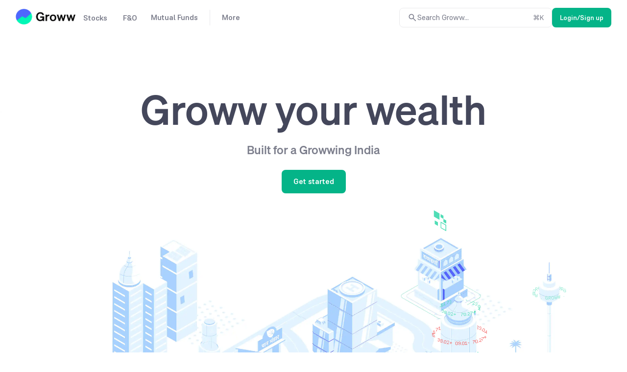

--- FILE ---
content_type: text/css
request_url: https://assets-netstorage.groww.in/web-assets/billion_groww_desktop/prod/_next/static/css/51a835015cdd700e.css
body_size: 4018
content:
.leftRightSectionLayout_leftRightSectionLayout__KEgRl{justify-content:space-between;height:-moz-fit-content;height:fit-content;padding:80px 0}.leftRightSectionLayout_button__mdfbY{margin-top:32px}.leftRightSectionLayout_leftContainer__ht7JF{align-items:flex-start}.leftRightSectionLayout_leftContainer__ht7JF,.leftRightSectionLayout_rightContainer__ro2MI{width:50%;height:100%;display:flex;flex-direction:column;justify-content:center;visibility:hidden}.leftRightSectionLayout_rightContainer__ro2MI{align-items:flex-end;min-width:275px;min-height:200px;content-visibility:auto}.leftRightSectionLayout_leftContainerImage__vTB9h{margin:32px 0}.leftRightSectionLayout_leftContainer__ht7JF p{margin:0}.leftRightSectionLayout_heading__gZTFK{font-size:64px;line-height:64px;font-family:Soehne}.leftRightSectionLayout_subHeading__qomFJ{margin-top:24px;color:var(--content-secondary)}@media (max-width:1200px){.leftRightSectionLayout_rightContainer__ro2MI div img{width:100%;height:100%}}.leftRightSectionLayout_slideRightAnimation__3_AkO{animation:leftRightSectionLayout_slide-right__N_qQR .5s ease-in both;visibility:visible}.leftRightSectionLayout_slideLeftAnimation__kAGjd{animation:leftRightSectionLayout_slide-left__LeGIk .5s ease-in both;visibility:visible}@keyframes leftRightSectionLayout_slide-left__LeGIk{0%{transform:translate3d(-20%,0,0);opacity:0}to{transform:translateX(0);opacity:1}}@keyframes leftRightSectionLayout_slide-right__N_qQR{0%{transform:translate3d(20%,0,0);opacity:0}to{transform:translateX(0);opacity:1}}.LearningCardContainer_learningContainer__N6GLx{width:320px;padding:20px;gap:32px;border-radius:16px;box-shadow:0 16px 32px 0 rgba(0,0,0,.12)}.LearningCardContainer_eastIcon__GUSrp{margin-top:4px}.CardButton_linkToPage__ssMAe{padding:8px 24px;width:-moz-fit-content;width:fit-content;margin-top:24px;border-radius:160px;border:1px solid var(--content-tertiary)}.CardButton_linkToPage__ssMAe:hover{box-shadow:0 4px 8px rgba(0,0,0,.16);transition:box-shadow .3s}.CardButton_linkToPage__ssMAe svg{margin-left:16px}.secondaryFooter_secondaryFooterHeadingContainer__8wPsY{width:100%;align-items:center;justify-content:center;text-align:center}.secondaryFooter_iconHeading__cCrBr{padding-top:160px}.secondaryFooter_heading__kSlY0{font-size:64px;margin:auto;width:100%;font-family:Soehne}.secondaryFooter_subHeading__yscQI{color:var(--content-secondary);width:100%;margin-top:24px}.secondaryFooter_navigationLinkContainer__HHd7a{display:flex;justify-content:space-around;margin:32px auto auto;width:-moz-fit-content;width:fit-content;padding-bottom:10px;min-width:400px}.secondaryFooter_eastIcon__lIScf{margin-top:4px}.secondaryFooter_learningImagesContainer__pMBDo{position:relative;height:350px;width:100%;display:flex;justify-content:center;flex-wrap:wrap;overflow:hidden;content-visibility:auto;z-index:0}.secondaryFooter_learningImagesContainer__pMBDo ul{position:relative;height:270px;z-index:var(--zindex1);margin:auto;width:60%;max-width:1280px;padding-inline-start:0}.secondaryFooter_learningImagesContainer__pMBDo ul li{list-style:none}.secondaryFooter_learningImagesContainer__pMBDo li:first-child:hover,.secondaryFooter_learningImagesContainer__pMBDo li:nth-child(2):hover,.secondaryFooter_learningImagesContainer__pMBDo li:nth-child(3):hover,.secondaryFooter_learningImagesContainer__pMBDo li:nth-child(4):hover{z-index:var(--zindex400);transform:translateY(-28%);transition:transform .5s}.secondaryFooter_learningImagesContainer__pMBDo li:first-child{position:absolute;left:0;top:27%;border-radius:16px;transform:rotate(-4.47deg);transition:transform .5s}.secondaryFooter_learningImagesContainer__pMBDo li:nth-child(2){position:absolute;top:50%;left:21%;transform:rotate(6.63deg);border-radius:20px;transition:transform .5s}.secondaryFooter_learningImagesContainer__pMBDo li:nth-child(2) img{border:8px solid var(--background-always-light);border-radius:20px;height:100%}.secondaryFooter_learningImagesContainer__pMBDo li:nth-child(3){position:absolute;height:320px;right:18%;top:35%;border-radius:16px;transition:transform .5s}.secondaryFooter_learningImagesContainer__pMBDo li:nth-child(3) img{border:8px solid var(--background-always-light);border-radius:20px;height:100%}.secondaryFooter_learningImagesContainer__pMBDo li:nth-child(4){position:absolute;top:42%;right:0;border-radius:20px;transform:rotate(3.21deg);transition:transform .5s}@media (max-width:1200px){.secondaryFooter_navigationLinkContainerding__ro4HK{width:420px}}.IndiasNoOneBroker_divOne__f_sIR{padding-top:25px;top:0;flex-wrap:wrap}.IndiasNoOneBroker_unionLeft__jJ1re,.IndiasNoOneBroker_unionRight__gr8Ve{height:-moz-max-content;height:max-content}.IndiasNoOneBroker_unionRight__gr8Ve{transform:rotateY(180deg)}.IndiasNoOneBroker_textPart__Peaq_{margin:0 6px}.IndiasNoOneBroker_divTwo__KxCnK{padding:0 2px;gap:6px;height:auto;margin-top:5px;flex-wrap:wrap}.IndiasNoOneBroker_textHere__rk_tD{padding:0 8px;z-index:var(--zindex400)}.IndiasNoOneBroker_divider__B1GmI img{height:auto;-o-object-fit:cover;object-fit:cover}.IndiasNoOneBroker_hrDivider__dZQRG{color:var(--content-primary);width:40%;border:none;height:1.5px;background:linear-gradient(90deg,hsla(60,14%,99%,0) 0,hsla(0,0%,75%,.3) 40%,hsla(0,0%,75%,.3),hsla(60,14%,99%,0) 95%);z-index:var(--zindex300)}.IndiasNoOneBroker_silver__ko2MJ .IndiasNoOneBroker_hrDivider__dZQRG{--divider-color:hsla(0,0%,75%,.6)}@media (max-width:768px){.IndiasNoOneBroker_segregationMain__zVA1d{z-index:var(--zindex300);padding-top:5%;padding-bottom:0}.IndiasNoOneBroker_divTwo__KxCnK{margin-top:5px}.IndiasNoOneBroker_textHere__rk_tD{padding:0 6px}.IndiasNoOneBroker_divider__B1GmI img{max-width:90%}}@media (max-width:480px){.IndiasNoOneBroker_segregationMain__zVA1d{z-index:var(--zindex300);padding-bottom:0}.IndiasNoOneBroker_unionLeft__jJ1re,.IndiasNoOneBroker_unionRight__gr8Ve{max-width:15%}.IndiasNoOneBroker_textHere__rk_tD{padding:0 4px}.IndiasNoOneBroker_divider__B1GmI img{max-width:85%}}.homeHero_homeHeroWrapper__UZFHj{width:1440px;height:886px;flex-direction:column;justify-content:flex-start;position:relative;z-index:0}.homeHero_homeHeroWrapper__UZFHj img,.homeHero_homeHeroWrapper__UZFHj svg{width:100%!important;height:100%!important}.homeHero_header__BgH12{position:absolute;z-index:var(--zindex300);visibility:hidden}.homeHero_fadeDown__cl5VQ{animation:homeHero_fade-down___nW57 .7s ease-in both;visibility:visible}@keyframes homeHero_fade-down___nW57{0%{transform:translate3d(0,-20%,0);opacity:0}to{transform:translateY(0);opacity:1}}.homeHero_heading__x5Dvc{font-size:84px;line-height:84px;margin-top:110px;font-weight:var(--font-weight-regular);margin-bottom:0;font-family:Soehne}.homeHero_button__U70sx,.homeHero_subHeading__pI4B4{margin-top:24px}.homeHero_imageAnimationWrapper__0qHtL{position:relative;margin-top:12%;width:100%}.homeHero_animation__4lnaS div{position:absolute;width:100%!important;height:100%!important;bottom:1%;right:0}@media (max-width:1200px){.homeHero_heading__x5Dvc{width:837px;margin-top:48px}.homeHero_imageAnimationWrapper__0qHtL{width:900px;margin-top:290px}}#animate_homePage__ZZpLi .animate_animated__P2rzM{animation-duration:1.3s;animation-fill-mode:both}@media (prefers-reduced-motion){#animate_homePage__ZZpLi .animate_animated__P2rzM{animation:none 0s ease 0s 1 normal none running!important;animation:initial!important;transition:none!important}}@keyframes animate_fadeIn__HMrWp{0%{opacity:0}to{opacity:1}}#animate_homePage__ZZpLi .animate_fadeIn__HMrWp{animation-name:animate_fadeIn__HMrWp}@keyframes animate_fadeInUp__1VQXL{0%{opacity:0;transform:translate3d(0,50%,0)}to{opacity:1;transform:translateZ(0)}}#animate_homePage__ZZpLi .animate_fadeInUp__1VQXL{animation-name:animate_fadeInUp__1VQXL}.animate_slidingVertical__BKL3Y{display:inline;text-indent:15px}.animate_slidingVertical__BKL3Y span{animation:animate_topToBottom__x6kDT 12.5s linear 0s infinite;color:var(--content-accent-secondary);opacity:0;overflow:hidden;position:absolute}.animate_slidingVertical__BKL3Y span:nth-child(2){animation-delay:2.5s;color:var(--content-accent)}.animate_slidingVertical__BKL3Y span:nth-child(3){animation-delay:5s;color:var(--content-warning)}.animate_slidingVertical__BKL3Y span:nth-child(4){animation-delay:7.5s;color:var(--content-negative)}.animate_slidingVertical__BKL3Y span:nth-child(5){animation-delay:10s;color:var(--content-warning)}@keyframes animate_topToBottom__x6kDT{0%{opacity:0}5%{opacity:0;transform:translateY(-50px)}10%{opacity:1;transform:translateY(0)}25%{opacity:1;transform:translateY(0)}30%{opacity:0;transform:translateY(50px)}80%{opacity:0}to{opacity:0}}#homePage_homePage__gtX_M section{margin-bottom:30px}#homePage_homePage__gtX_M section .homePage_heading__y7_NA{color:var(--content-primary)}#homePage_homePage__gtX_M section .homePage_para__mlOy_{color:var(--content-secondary)}#homePage_homePage__gtX_M #homePage_testimonials__owvbf{padding-top:80px;padding-bottom:80px}#homePage_footer__Tqb0n{z-index:1}.homePage_exploreSection__gmBUl{display:flex;flex-direction:column;align-items:flex-start;width:70%;margin-top:32px}.homePage_exploreTag__7FQXX{width:480px;padding:16px 16px 16px 24px;margin:4px 0;border-radius:16px}.homePage_exploreTag__7FQXX:hover{box-shadow:0 1px 2px 0 var(--background-overlay-secondary)}.homePage_imageContainer__i301O{display:flex}.homePage_tag__Px6pN{margin:auto auto auto 24px}.homePage_marginBottom__MbH8c{margin-bottom:128px}.homePage_paddingTop80__eEyZe{padding-top:80px}.footer_footerWrapper__49W38{padding:40px 0 0;display:flex;flex-direction:column}.footer_separater__nuvO5{border-right:1.6px solid var(--content-tertiary)}.footer_gap8__ERTEx{gap:8px}.footer_gap16__gwtxz{gap:16px}.footer_mb20__LToSL{margin-bottom:20px}.footer_labelContainer__77_4m{width:120px;flex-shrink:0}.footer_otherLinkWrapper__Wgb_C{display:flex;flex-wrap:wrap;gap:12px}.footer_othersLinkContainer__Cete8{padding-bottom:40px}.footer_growwComplianceContent__Kjabh{margin-top:20px}.footer_growwComplianceContent__Kjabh>div>div{justify-content:flex-start!important;gap:16px}.footer_accordionTitle__BaCu_{padding:16px 0}.footer_mt20__j5Olq{margin-top:20px}.footer_mt40__Pp5Pk{margin-top:40px}.footer_tickerWrap__eKVsX{overflow:hidden;height:auto}.footer_tickerWrap__eKVsX .footer_ticker__VjRMS{white-space:nowrap;display:inline-block;animation-iteration-count:infinite;animation-timing-function:linear;animation-name:footer_foot21ticker__PvPKM;animation-duration:90s}.footer_tickerItem__X9yOn{padding:0 10px}.footer_tickerWrap__eKVsX .footer_tickerItem__X9yOn{display:inline-block}.footer_tickerItemOne__fVJ5F{margin-left:40px}@keyframes footer_foot21ticker__PvPKM{0%{transform:translateZ(0);visibility:visible}to{transform:translate3d(-100%,0,0)}}.footer_otherLinks__ysdEd:hover{color:var(--bg-accent-hover)}.footer_hrSeparater__LFjZH{margin:20px auto}.footer_hrSeparater__LFjZH,.footer_separatorTwo__8mYBm{border-bottom:1px solid var(--border-primary)}.footer_footerBreadcrumb__Jh12v{margin-bottom:24px}.footerTopSection_mv28__w4jwN{margin:28px 0}.footerTopSection_leftSection__p7CIV{flex-direction:column;display:flex;gap:20px;align-items:baseline}.footerTopSection_footerTopSectionWrapper__AzUkq{display:flex;flex-direction:column}.footerTopSection_socialMediaLinksContainer___qolf{gap:18px;margin-top:24px}.footerTopSection_iconsWrapper__LCBm1{gap:8px;height:24px;align-items:normal}.footerTopSection_appDownloadButtons__0ZmEx{gap:8px}.footerTopSection_tabsWrapper__loJ4L{border-bottom:1.5px solid var(--border-primary)}.footerTopSection_tabs__og5B6{overflow-x:auto;white-space:nowrap;scroll-behavior:smooth;width:100%;justify-content:space-between;position:relative;right:16px}.footerTopSection_tabItem__Mpr4S{width:-moz-fit-content;width:fit-content;height:48px;padding:0 16px;white-space:nowrap;justify-content:end;align-items:center;z-index:var(--zindex300)}.footerTopSection_tabTitle__hEd_j{padding:8px 0}.footerTopSection_currentTabIndicator__n69sA{height:2px;width:128%;background-color:var(--border-neutral);border-radius:4px 4px 0 0;transform:scaleX(0);transform-origin:left;animation:footerTopSection_slide-in___eCZn .3s ease forwards}.footerTopSection_productLinks__RO4GI:hover{color:var(--bg-accent-hover)}.footerTopSection_slidingTabIndicator__d0IPG{position:absolute;bottom:0;height:2px;background-color:var(--border-neutral);border-radius:4px 4px 0 0;transition:all .4s cubic-bezier(.4,0,.2,1);z-index:var(--zindex400)}.footerTopSection_hideScrollbar__ft0BP::-webkit-scrollbar{display:none}.footerTopSection_hideScrollbar__ft0BP{-ms-overflow-style:none;scrollbar-width:none}.footerTopSection_chevronButtons__M40Ar{right:0;top:6px;width:20%;height:42px;justify-content:end;padding:16px;gap:8px}.footerTopSection_chevrons__D6zaJ{height:32px;width:32px;border-radius:50%;background:var(--background-secondary);border:1px solid var(--border-primary);z-index:var(--zindex400)}.footerTopSection_linkWrapper__DAH9u{width:100%;padding-top:20px}.footerTopSection_links__Yj8dD{display:none}.footerTopSection_hiddenTab__qqDLR{height:0;max-height:0;opacity:0;overflow:hidden;visibility:hidden;pointer-events:none;position:absolute}.footerTopSection_activeTab__jfVYh{position:static;height:auto;opacity:1;visibility:visible;pointer-events:auto}.footerTopSection_columnGap___IS_R{gap:105px}.footerTopSection_linkGrid__V5fiv{margin-top:16px;height:216px;grid-template-rows:repeat(8,auto);grid-gap:8px 48px}.footerTopSection_linkGrid__V5fiv,.footerTopSection_linksContainer__rvT2Y{display:grid;grid-auto-flow:column;grid-auto-rows:min-content;gap:8px 48px}.footerTopSection_linksContainer__rvT2Y{grid-template-rows:repeat(5,auto);grid-gap:8px 48px}.footerTopSection_linkWrapper__DAH9u a,.footerTopSection_tabTitle__hEd_j{white-space:nowrap;overflow:clip;text-overflow:ellipsis}.footerTopSection_contactUs__CmBct{border-bottom:1px dashed var(--content-secondary);padding:2px 0}.footerTopSection_heightFix__GlQ4M{height:24px}.footerTopSection_gridContainer__zFFBD{display:flex;gap:20px;max-width:100%;transition:height .3s ease}.footerTopSection_gridContainer__zFFBD.footerTopSection_collapsed__eWGqV{max-height:192px;overflow:hidden}.footerTopSection_gridContainer__zFFBD.footerTopSection_expanded__6aX8s{height:auto;overflow:auto}.footerTopSection_gridColumn__Vckta{display:flex;flex-direction:column;gap:12px;flex:1 1;min-width:212px;height:-moz-fit-content;height:fit-content}.footerTopSection_showMoreContainer__TodMQ{margin-top:16px;text-align:center}.footerTopSection_showMoreButton__vVFsG{background:none;border:none;cursor:pointer;text-decoration:underline;font-size:inherit;padding:8px 16px;transition:opacity .2s ease}.footerTopSection_showMoreButton__vVFsG:hover{opacity:.8}.footerTopSection_inactive__zAeBS{display:none}.footerTopSection_active__vh_UB{display:block}.footerTopSection_socialMediaWrapper__pEnZL{height:76px;margin-top:24px}.footerTopSection_downloadLinksContainer__uHXDQ{gap:12px;height:32px}.footerTopSection_appStoreButton__lEIXp{padding:4px 8px 0;border-radius:6px}.letterLinks_mb40__BAKjE{margin-bottom:40px}.letterLinks_gap16__rXL0H{gap:16px}.letterLinks_letterLink__xdElR{text-decoration:none;border-right:1px solid var(--content-tertiary)}.letterLinks_labelContainer__7zz1g{width:120px}.letterLinks_letterLink__xdElR:last-child{border-right:0}.letterLinks_msiteWrapper__Pxnff{padding:20px 16px}.letterLinks_letterLinkContainer__bGyvh{flex-wrap:wrap;margin-top:12px;gap:8px 0;left:-8px}.letterLinks_letterLinksContainer__XVHAD{transition:opacity .3s ease;overflow:hidden}.letterLinks_letterLinksVisible__RgyMd{opacity:1}.letterLinks_letterLinksContainer__XVHAD.letterLinks_letterLinksHidden__0bTSX{opacity:0;height:0;padding:0;margin-bottom:0}@media (min-width:768px){.letterLinks_letterLink__xdElR{flex-grow:1}.letterLinks_letterLinksContainer__XVHAD{margin-bottom:40px}}@media (max-width:767px){.letterLinks_letterLink__xdElR{width:30px}.letterLinks_letterLink__xdElR:last-child{width:auto;padding-right:0;padding-left:8px}.letterLinks_letterLinksContainer__XVHAD{padding:20px 16px}}
/*# sourceMappingURL=51a835015cdd700e.css.map*/

--- FILE ---
content_type: text/javascript
request_url: https://assets-netstorage.groww.in/web-assets/billion_groww_desktop/prod/_next/static/chunks/99468.7880dac100736798.js
body_size: 7154
content:
"use strict";(self.webpackChunk_N_E=self.webpackChunk_N_E||[]).push([[99468],{499468:function($,_,i){i.r(_);var a=i(330567);i(752406);var x=i(57154),t=i(30862),s=function($){var _=$.status,i=$.animation,t=$.loop,s=$.autoplay,o=$.height,e=$.width,p=k(_,i);return(0,a.jsx)(x.Z,{options:{loop:t,autoplay:s,animationData:p,rendererSettings:{preserveAspectRatio:"xMidYMid"}},height:o,width:e})},k=function($,_){if(!(0,t.a)(_))return _;switch($){case"SUCCESS":return i(765266);case"FAILED":return i(632251);case"PENDING":return i(658138);case"LOADER":return i(148283);case"PENNY_DROP":return i(384190);case"MESSAGE_TYPING":return i(702220);case"MESSAGE_TYPING_LIGHT":return i(39798);case"PENDING_SUCCESS":return i(119131);case"AWAITING_SUCCESS":return i(390578);case"SUCCESS_LIGHTINING":return i(841963)}};s.defaultProps={loop:!1,autoplay:!0},_.default=s},390578:function($){$.exports=JSON.parse('{"nm":"wait","ddd":0,"h":1218,"w":1218,"meta":{"g":"LottieFiles AE 1.0.0"},"layers":[{"ty":4,"nm":"Shape Layer 7","sr":1,"st":-16,"op":734,"ip":6,"hd":false,"ddd":0,"bm":0,"hasMask":false,"ao":0,"ks":{"a":{"a":0,"k":[0,0,0],"ix":1},"s":{"a":0,"k":[100,100,100],"ix":6},"sk":{"a":0,"k":0},"p":{"a":0,"k":[602,620,0],"ix":2},"r":{"a":0,"k":0,"ix":10},"sa":{"a":0,"k":0},"o":{"a":0,"k":100,"ix":11}},"ef":[],"shapes":[{"ty":"gr","bm":0,"hd":false,"mn":"ADBE Vector Group","nm":"Shape 1","ix":1,"cix":2,"np":3,"it":[{"ty":"sh","bm":0,"hd":false,"mn":"ADBE Vector Shape - Group","nm":"Path 1","ix":1,"d":1,"ks":{"a":0,"k":{"c":false,"i":[[0,0],[0,0],[0,0]],"o":[[0,0],[0,0],[0,0]],"v":[[-2,-450.5],[-2,0],[234,141]]},"ix":2}},{"ty":"st","bm":0,"hd":false,"mn":"ADBE Vector Graphic - Stroke","nm":"Stroke 1","lc":1,"lj":1,"ml":4,"o":{"a":0,"k":100,"ix":4},"w":{"a":1,"k":[{"o":{"x":0.167,"y":0.167},"i":{"x":0.833,"y":0.833},"s":[70],"t":9.692},{"s":[84],"t":18.3076171875}],"ix":5},"c":{"a":1,"k":[{"o":{"x":0.167,"y":0.167},"i":{"x":0.833,"y":0.833},"s":[0,0.702,0.5255],"t":7},{"o":{"x":0.167,"y":0.167},"i":{"x":0.833,"y":0.833},"s":[0,0.702,0.5255],"t":18.308},{"s":[1,1,1],"t":20.76953125}],"ix":3}},{"ty":"tr","a":{"a":0,"k":[0,0],"ix":1},"s":{"a":0,"k":[100,100],"ix":3},"sk":{"a":0,"k":0,"ix":4},"p":{"a":0,"k":[0,0],"ix":2},"r":{"a":0,"k":0,"ix":6},"sa":{"a":0,"k":0,"ix":5},"o":{"a":0,"k":100,"ix":7}}]},{"ty":"tm","bm":0,"hd":false,"mn":"ADBE Vector Filter - Trim","nm":"Trim Paths 1","ix":2,"e":{"a":1,"k":[{"o":{"x":0.167,"y":0.167},"i":{"x":0.833,"y":0.833},"s":[15],"t":7},{"s":[100],"t":18.3076171875}],"ix":2},"o":{"a":0,"k":0,"ix":3},"s":{"a":1,"k":[{"o":{"x":0.167,"y":0.167},"i":{"x":0.833,"y":0.833},"s":[3],"t":7},{"s":[21],"t":18.3076171875}],"ix":1},"m":1}],"ind":1},{"ty":4,"nm":"Shape Layer 6","sr":1,"st":-18,"op":732,"ip":0,"hd":false,"ddd":0,"bm":0,"hasMask":false,"ao":0,"ks":{"a":{"a":0,"k":[0,0,0],"ix":1},"s":{"a":0,"k":[101.8,101.8,100],"ix":6},"sk":{"a":0,"k":0},"p":{"a":0,"k":[631,607,0],"ix":2},"r":{"a":0,"k":0,"ix":10},"sa":{"a":0,"k":0},"o":{"a":0,"k":100,"ix":11}},"ef":[],"shapes":[{"ty":"gr","bm":0,"hd":false,"mn":"ADBE Vector Group","nm":"Ellipse 1","ix":1,"cix":2,"np":3,"it":[{"ty":"el","bm":0,"hd":false,"mn":"ADBE Vector Shape - Ellipse","nm":"Ellipse Path 1","d":1,"p":{"a":0,"k":[0,0],"ix":3},"s":{"a":0,"k":[769.379,769.379],"ix":2}},{"ty":"st","bm":0,"hd":false,"mn":"ADBE Vector Graphic - Stroke","nm":"Stroke 1","lc":1,"lj":1,"ml":4,"o":{"a":1,"k":[{"o":{"x":0.167,"y":0.167},"i":{"x":0.833,"y":0.833},"s":[100],"t":15.846},{"s":[39],"t":22}],"ix":4},"w":{"a":1,"k":[{"o":{"x":0.167,"y":0},"i":{"x":0.667,"y":1},"s":[49],"t":0},{"o":{"x":0.333,"y":0},"i":{"x":0.833,"y":1},"s":[50],"t":7},{"o":{"x":0.167,"y":0},"i":{"x":0.833,"y":1},"s":[68],"t":14.615},{"s":[105],"t":22}],"ix":5},"c":{"a":0,"k":[0,0.702,0.5255],"ix":3}},{"ty":"tr","a":{"a":0,"k":[0,0],"ix":1},"s":{"a":0,"k":[100,100],"ix":3},"sk":{"a":0,"k":0,"ix":4},"p":{"a":0,"k":[-18,-2],"ix":2},"r":{"a":0,"k":0,"ix":6},"sa":{"a":0,"k":0,"ix":5},"o":{"a":0,"k":100,"ix":7}}]},{"ty":"tm","bm":0,"hd":false,"mn":"ADBE Vector Filter - Trim","nm":"Trim Paths 1","ix":2,"e":{"a":1,"k":[{"o":{"x":0.333,"y":0},"i":{"x":0.667,"y":1},"s":[9],"t":0},{"s":[100],"t":7}],"ix":2},"o":{"a":1,"k":[{"o":{"x":0.333,"y":0},"i":{"x":0.667,"y":1},"s":[0],"t":7},{"s":[91],"t":14.615234375}],"ix":3},"s":{"a":1,"k":[{"o":{"x":0.333,"y":0},"i":{"x":0.667,"y":1},"s":[0],"t":0},{"o":{"x":0.333,"y":0},"i":{"x":0.667,"y":1},"s":[0],"t":7},{"s":[0],"t":14.615234375}],"ix":1},"m":1}],"ind":2},{"ty":4,"nm":"Shape Layer 9","sr":1,"st":0,"op":750,"ip":0,"hd":false,"ddd":0,"bm":0,"hasMask":false,"ao":0,"ks":{"a":{"a":0,"k":[420,-458.857,0],"ix":1},"s":{"a":1,"k":[{"o":{"x":0.167,"y":0.167},"i":{"x":0.833,"y":0.833},"s":[100,100,100],"t":18.308},{"s":[137,137,100],"t":25}],"ix":6},"sk":{"a":0,"k":0},"p":{"a":0,"k":[616.229,626.423,0],"ix":2},"r":{"a":0,"k":0,"ix":10},"sa":{"a":0,"k":0},"o":{"a":1,"k":[{"o":{"x":0.167,"y":0.167},"i":{"x":0.833,"y":0.833},"s":[0],"t":18.308},{"o":{"x":0.167,"y":0.167},"i":{"x":0.833,"y":0.833},"s":[39],"t":25},{"s":[0],"t":28}],"ix":11}},"ef":[],"shapes":[{"ty":"gr","bm":0,"hd":false,"mn":"ADBE Vector Group","nm":"Ellipse 1","ix":1,"cix":2,"np":3,"it":[{"ty":"el","bm":0,"hd":false,"mn":"ADBE Vector Shape - Ellipse","nm":"Ellipse Path 1","d":1,"p":{"a":0,"k":[0,0],"ix":3},"s":{"a":0,"k":[838.773,838.773],"ix":2}},{"ty":"fl","bm":0,"hd":false,"mn":"ADBE Vector Graphic - Fill","nm":"Fill 1","c":{"a":0,"k":[0,0.702,0.5255],"ix":4},"r":1,"o":{"a":0,"k":100,"ix":5}},{"ty":"tr","a":{"a":0,"k":[0,0],"ix":1},"s":{"a":0,"k":[100,100],"ix":3},"sk":{"a":0,"k":0,"ix":4},"p":{"a":0,"k":[414.386,-472.386],"ix":2},"r":{"a":0,"k":0,"ix":6},"sa":{"a":0,"k":0,"ix":5},"o":{"a":0,"k":100,"ix":7}}]}],"ind":3},{"ty":4,"nm":"Shape Layer 4","sr":1,"st":-18,"op":732,"ip":0,"hd":false,"ddd":0,"bm":0,"hasMask":false,"ao":0,"ks":{"a":{"a":0,"k":[0,0,0],"ix":1},"s":{"a":0,"k":[101.8,101.8,100],"ix":6},"sk":{"a":0,"k":0},"p":{"a":0,"k":[631,607,0],"ix":2},"r":{"a":0,"k":0,"ix":10},"sa":{"a":0,"k":0},"o":{"a":1,"k":[{"o":{"x":0.333,"y":0},"i":{"x":0.667,"y":1},"s":[0],"t":18.308},{"s":[100],"t":20.76953125}],"ix":11}},"ef":[],"shapes":[{"ty":"gr","bm":0,"hd":false,"mn":"ADBE Vector Group","nm":"Ellipse 1","ix":1,"cix":2,"np":3,"it":[{"ty":"el","bm":0,"hd":false,"mn":"ADBE Vector Shape - Ellipse","nm":"Ellipse Path 1","d":1,"p":{"a":0,"k":[0,0],"ix":3},"s":{"a":0,"k":[769.379,769.379],"ix":2}},{"ty":"st","bm":0,"hd":false,"mn":"ADBE Vector Graphic - Stroke","nm":"Stroke 1","lc":1,"lj":1,"ml":4,"o":{"a":1,"k":[{"o":{"x":0.167,"y":0.167},"i":{"x":0.833,"y":0.833},"s":[100],"t":15.846},{"s":[39],"t":20.76953125}],"ix":4},"w":{"a":1,"k":[{"o":{"x":0.167,"y":0},"i":{"x":0.667,"y":1},"s":[49],"t":0},{"o":{"x":0.333,"y":0},"i":{"x":0.833,"y":1},"s":[50],"t":7},{"o":{"x":0.167,"y":0},"i":{"x":0.833,"y":1},"s":[68],"t":14.615},{"s":[105],"t":20.76953125}],"ix":5},"c":{"a":0,"k":[0,0.702,0.5255],"ix":3}},{"ty":"fl","bm":0,"hd":false,"mn":"ADBE Vector Graphic - Fill","nm":"Fill 1","c":{"a":0,"k":[0,0.702,0.5255],"ix":4},"r":1,"o":{"a":0,"k":100,"ix":5}},{"ty":"tr","a":{"a":0,"k":[0,0],"ix":1},"s":{"a":0,"k":[100,100],"ix":3},"sk":{"a":0,"k":0,"ix":4},"p":{"a":0,"k":[-18,-2],"ix":2},"r":{"a":0,"k":0,"ix":6},"sa":{"a":0,"k":0,"ix":5},"o":{"a":0,"k":100,"ix":7}}]},{"ty":"tm","bm":0,"hd":false,"mn":"ADBE Vector Filter - Trim","nm":"Trim Paths 1","ix":2,"e":{"a":1,"k":[{"o":{"x":0.333,"y":0},"i":{"x":0.667,"y":1},"s":[32],"t":0},{"s":[100],"t":7}],"ix":2},"o":{"a":1,"k":[{"o":{"x":0.333,"y":0},"i":{"x":0.667,"y":1},"s":[0],"t":7},{"s":[91],"t":14.615234375}],"ix":3},"s":{"a":1,"k":[{"o":{"x":0.333,"y":0},"i":{"x":0.667,"y":1},"s":[25],"t":0},{"o":{"x":0.333,"y":0},"i":{"x":0.667,"y":1},"s":[25],"t":7},{"s":[0],"t":14.615234375}],"ix":1},"m":1}],"ind":4}],"v":"4.8.0","fr":25,"op":28,"ip":0,"assets":[]}')},702220:function($){$.exports=JSON.parse('{"nm":"message_typing","ddd":0,"h":128,"w":128,"meta":{"g":"LottieFiles AE 0.1.20"},"layers":[{"ty":4,"nm":"Shape Layer 1","sr":1,"st":0,"op":30.0000012219251,"ip":0,"hd":false,"ddd":0,"bm":0,"hasMask":false,"ao":0,"ks":{"a":{"a":0,"k":[0,0,0],"ix":1},"s":{"a":0,"k":[100,100,100],"ix":6},"sk":{"a":0,"k":0},"p":{"a":0,"k":[64.375,64,0],"ix":2},"r":{"a":0,"k":0,"ix":10},"sa":{"a":0,"k":0},"o":{"a":0,"k":100,"ix":11}},"ef":[],"shapes":[{"ty":"gr","bm":0,"hd":false,"mn":"ADBE Vector Group","nm":"Ellipse 3","ix":1,"cix":2,"np":3,"it":[{"ty":"el","bm":0,"hd":false,"mn":"ADBE Vector Shape - Ellipse","nm":"Ellipse Path 1","d":1,"p":{"a":0,"k":[0,0],"ix":3},"s":{"a":0,"k":[31.714,31.714],"ix":2}},{"ty":"st","bm":0,"hd":false,"mn":"ADBE Vector Graphic - Stroke","nm":"Stroke 1","lc":1,"lj":1,"ml":4,"o":{"a":0,"k":100,"ix":4},"w":{"a":0,"k":0,"ix":5},"c":{"a":0,"k":[1,1,1],"ix":3}},{"ty":"fl","bm":0,"hd":false,"mn":"ADBE Vector Graphic - Fill","nm":"Fill 1","c":{"a":0,"k":[0.8863,0.9529,1],"ix":4},"r":1,"o":{"a":0,"k":100,"ix":5}},{"ty":"tr","a":{"a":0,"k":[0,0],"ix":1},"s":{"a":0,"k":[100,100],"ix":3},"sk":{"a":0,"k":0,"ix":4},"p":{"a":1,"k":[{"o":{"x":0.167,"y":0.167},"i":{"x":0.667,"y":1},"s":[47,0],"t":7,"ti":[0,-1.333],"to":[0,-4.333]},{"o":{"x":0.333,"y":0},"i":{"x":0.667,"y":1},"s":[47,-26],"t":12,"ti":[0,-3.667],"to":[0,1.333]},{"o":{"x":0.333,"y":0},"i":{"x":0.667,"y":1},"s":[47,8],"t":15,"ti":[0,1.333],"to":[0,3.667]},{"o":{"x":0.333,"y":0},"i":{"x":0.833,"y":0.833},"s":[47,-4],"t":17,"ti":[0,-0.667],"to":[0,-1.333]},{"s":[47,0],"t":18.000000733155}],"ix":2},"r":{"a":0,"k":0,"ix":6},"sa":{"a":0,"k":0,"ix":5},"o":{"a":0,"k":100,"ix":7}}]},{"ty":"gr","bm":0,"hd":false,"mn":"ADBE Vector Group","nm":"Ellipse 2","ix":2,"cix":2,"np":3,"it":[{"ty":"el","bm":0,"hd":false,"mn":"ADBE Vector Shape - Ellipse","nm":"Ellipse Path 1","d":1,"p":{"a":0,"k":[0,0],"ix":3},"s":{"a":0,"k":[31.714,31.714],"ix":2}},{"ty":"st","bm":0,"hd":false,"mn":"ADBE Vector Graphic - Stroke","nm":"Stroke 1","lc":1,"lj":1,"ml":4,"o":{"a":0,"k":100,"ix":4},"w":{"a":0,"k":0,"ix":5},"c":{"a":0,"k":[1,1,1],"ix":3}},{"ty":"fl","bm":0,"hd":false,"mn":"ADBE Vector Graphic - Fill","nm":"Fill 1","c":{"a":0,"k":[0.8863,0.9529,1],"ix":4},"r":1,"o":{"a":0,"k":100,"ix":5}},{"ty":"tr","a":{"a":0,"k":[0,0],"ix":1},"s":{"a":0,"k":[100,100],"ix":3},"sk":{"a":0,"k":0,"ix":4},"p":{"a":1,"k":[{"o":{"x":0.167,"y":0.167},"i":{"x":0.667,"y":1},"s":[-47.956,0],"t":0,"ti":[0,-1.333],"to":[0,-4.333]},{"o":{"x":0.333,"y":0},"i":{"x":0.667,"y":1},"s":[-47.956,-26],"t":5,"ti":[0,-3.667],"to":[0,1.333]},{"o":{"x":0.333,"y":0},"i":{"x":0.667,"y":1},"s":[-47.956,8],"t":8,"ti":[0,1.333],"to":[0,3.667]},{"o":{"x":0.333,"y":0},"i":{"x":0.833,"y":0.833},"s":[-47.956,-4],"t":10,"ti":[0,-0.667],"to":[0,-1.333]},{"s":[-47.956,0],"t":11.0000004480392}],"ix":2},"r":{"a":0,"k":0,"ix":6},"sa":{"a":0,"k":0,"ix":5},"o":{"a":0,"k":100,"ix":7}}]},{"ty":"gr","bm":0,"hd":false,"mn":"ADBE Vector Group","nm":"Ellipse 1","ix":3,"cix":2,"np":3,"it":[{"ty":"el","bm":0,"hd":false,"mn":"ADBE Vector Shape - Ellipse","nm":"Ellipse Path 1","d":1,"p":{"a":0,"k":[0,0],"ix":3},"s":{"a":0,"k":[31.714,31.714],"ix":2}},{"ty":"st","bm":0,"hd":false,"mn":"ADBE Vector Graphic - Stroke","nm":"Stroke 1","lc":1,"lj":1,"ml":4,"o":{"a":0,"k":100,"ix":4},"w":{"a":0,"k":0,"ix":5},"c":{"a":0,"k":[1,1,1],"ix":3}},{"ty":"fl","bm":0,"hd":false,"mn":"ADBE Vector Graphic - Fill","nm":"Fill 1","c":{"a":0,"k":[0.8863,0.9529,1],"ix":4},"r":1,"o":{"a":0,"k":100,"ix":5}},{"ty":"tr","a":{"a":0,"k":[0,0],"ix":1},"s":{"a":0,"k":[100,100],"ix":3},"sk":{"a":0,"k":0,"ix":4},"p":{"a":1,"k":[{"o":{"x":0.167,"y":0.167},"i":{"x":0.667,"y":1},"s":[0,0],"t":3,"ti":[0,0],"to":[0,0]},{"o":{"x":0.333,"y":0},"i":{"x":0.667,"y":1},"s":[0,-26],"t":8,"ti":[0,0],"to":[0,0]},{"o":{"x":0.333,"y":0},"i":{"x":0.667,"y":1},"s":[0,8],"t":11,"ti":[0,0],"to":[0,0]},{"o":{"x":0.333,"y":0},"i":{"x":0.833,"y":0.833},"s":[0,-4],"t":13,"ti":[0,0],"to":[0,0]},{"s":[0,0],"t":14.0000005702317}],"ix":2},"r":{"a":0,"k":0,"ix":6},"sa":{"a":0,"k":0,"ix":5},"o":{"a":0,"k":100,"ix":7}}]}],"ind":1}],"v":"5.5.7","fr":29.9700012207031,"op":30.0000012219251,"ip":0,"assets":[]}')},39798:function($){$.exports=JSON.parse('{"nm":"message_typing","ddd":0,"h":128,"w":128,"meta":{"g":"LottieFiles AE 0.1.20"},"layers":[{"ty":4,"nm":"Shape Layer 1","sr":1,"st":0,"op":30.0000012219251,"ip":0,"hd":false,"ddd":0,"bm":0,"hasMask":false,"ao":0,"ks":{"a":{"a":0,"k":[0,0,0],"ix":1},"s":{"a":0,"k":[100,100,100],"ix":6},"sk":{"a":0,"k":0},"p":{"a":0,"k":[64.375,64,0],"ix":2},"r":{"a":0,"k":0,"ix":10},"sa":{"a":0,"k":0},"o":{"a":0,"k":100,"ix":11}},"ef":[],"shapes":[{"ty":"gr","bm":0,"hd":false,"mn":"ADBE Vector Group","nm":"Ellipse 3","ix":1,"cix":2,"np":3,"it":[{"ty":"el","bm":0,"hd":false,"mn":"ADBE Vector Shape - Ellipse","nm":"Ellipse Path 1","d":1,"p":{"a":0,"k":[0,0],"ix":3},"s":{"a":0,"k":[31.714,31.714],"ix":2}},{"ty":"st","bm":0,"hd":false,"mn":"ADBE Vector Graphic - Stroke","nm":"Stroke 1","lc":1,"lj":1,"ml":4,"o":{"a":0,"k":100,"ix":4},"w":{"a":0,"k":0,"ix":5},"c":{"a":0,"k":[0.0706,0.0706,0.0706],"ix":3}},{"ty":"fl","bm":0,"hd":false,"mn":"ADBE Vector Graphic - Fill","nm":"Fill 1","c":{"a":0,"k":[0.2,0.2588,0.698],"ix":4},"r":1,"o":{"a":0,"k":100,"ix":5}},{"ty":"tr","a":{"a":0,"k":[0,0],"ix":1},"s":{"a":0,"k":[100,100],"ix":3},"sk":{"a":0,"k":0,"ix":4},"p":{"a":1,"k":[{"o":{"x":0.167,"y":0.167},"i":{"x":0.667,"y":1},"s":[47,0],"t":7,"ti":[0,-1.333],"to":[0,-4.333]},{"o":{"x":0.333,"y":0},"i":{"x":0.667,"y":1},"s":[47,-26],"t":12,"ti":[0,-3.667],"to":[0,1.333]},{"o":{"x":0.333,"y":0},"i":{"x":0.667,"y":1},"s":[47,8],"t":15,"ti":[0,1.333],"to":[0,3.667]},{"o":{"x":0.333,"y":0},"i":{"x":0.833,"y":0.833},"s":[47,-4],"t":17,"ti":[0,-0.667],"to":[0,-1.333]},{"s":[47,0],"t":18.000000733155}],"ix":2},"r":{"a":0,"k":0,"ix":6},"sa":{"a":0,"k":0,"ix":5},"o":{"a":0,"k":100,"ix":7}}]},{"ty":"gr","bm":0,"hd":false,"mn":"ADBE Vector Group","nm":"Ellipse 2","ix":2,"cix":2,"np":3,"it":[{"ty":"el","bm":0,"hd":false,"mn":"ADBE Vector Shape - Ellipse","nm":"Ellipse Path 1","d":1,"p":{"a":0,"k":[0,0],"ix":3},"s":{"a":0,"k":[31.714,31.714],"ix":2}},{"ty":"st","bm":0,"hd":false,"mn":"ADBE Vector Graphic - Stroke","nm":"Stroke 1","lc":1,"lj":1,"ml":4,"o":{"a":0,"k":100,"ix":4},"w":{"a":0,"k":0,"ix":5},"c":{"a":0,"k":[0.0706,0.0706,0.0706],"ix":3}},{"ty":"fl","bm":0,"hd":false,"mn":"ADBE Vector Graphic - Fill","nm":"Fill 1","c":{"a":0,"k":[0.2,0.2588,0.698],"ix":4},"r":1,"o":{"a":0,"k":100,"ix":5}},{"ty":"tr","a":{"a":0,"k":[0,0],"ix":1},"s":{"a":0,"k":[100,100],"ix":3},"sk":{"a":0,"k":0,"ix":4},"p":{"a":1,"k":[{"o":{"x":0.167,"y":0.167},"i":{"x":0.667,"y":1},"s":[-47.956,0],"t":0,"ti":[0,-1.333],"to":[0,-4.333]},{"o":{"x":0.333,"y":0},"i":{"x":0.667,"y":1},"s":[-47.956,-26],"t":5,"ti":[0,-3.667],"to":[0,1.333]},{"o":{"x":0.333,"y":0},"i":{"x":0.667,"y":1},"s":[-47.956,8],"t":8,"ti":[0,1.333],"to":[0,3.667]},{"o":{"x":0.333,"y":0},"i":{"x":0.833,"y":0.833},"s":[-47.956,-4],"t":10,"ti":[0,-0.667],"to":[0,-1.333]},{"s":[-47.956,0],"t":11.0000004480392}],"ix":2},"r":{"a":0,"k":0,"ix":6},"sa":{"a":0,"k":0,"ix":5},"o":{"a":0,"k":100,"ix":7}}]},{"ty":"gr","bm":0,"hd":false,"mn":"ADBE Vector Group","nm":"Ellipse 1","ix":3,"cix":2,"np":3,"it":[{"ty":"el","bm":0,"hd":false,"mn":"ADBE Vector Shape - Ellipse","nm":"Ellipse Path 1","d":1,"p":{"a":0,"k":[0,0],"ix":3},"s":{"a":0,"k":[31.714,31.714],"ix":2}},{"ty":"st","bm":0,"hd":false,"mn":"ADBE Vector Graphic - Stroke","nm":"Stroke 1","lc":1,"lj":1,"ml":4,"o":{"a":0,"k":100,"ix":4},"w":{"a":0,"k":0,"ix":5},"c":{"a":0,"k":[0.0706,0.0706,0.0706],"ix":3}},{"ty":"fl","bm":0,"hd":false,"mn":"ADBE Vector Graphic - Fill","nm":"Fill 1","c":{"a":0,"k":[0.2,0.2588,0.698],"ix":4},"r":1,"o":{"a":0,"k":100,"ix":5}},{"ty":"tr","a":{"a":0,"k":[0,0],"ix":1},"s":{"a":0,"k":[100,100],"ix":3},"sk":{"a":0,"k":0,"ix":4},"p":{"a":1,"k":[{"o":{"x":0.167,"y":0.167},"i":{"x":0.667,"y":1},"s":[0,0],"t":3,"ti":[0,0],"to":[0,0]},{"o":{"x":0.333,"y":0},"i":{"x":0.667,"y":1},"s":[0,-26],"t":8,"ti":[0,0],"to":[0,0]},{"o":{"x":0.333,"y":0},"i":{"x":0.667,"y":1},"s":[0,8],"t":11,"ti":[0,0],"to":[0,0]},{"o":{"x":0.333,"y":0},"i":{"x":0.833,"y":0.833},"s":[0,-4],"t":13,"ti":[0,0],"to":[0,0]},{"s":[0,0],"t":14.0000005702317}],"ix":2},"r":{"a":0,"k":0,"ix":6},"sa":{"a":0,"k":0,"ix":5},"o":{"a":0,"k":100,"ix":7}}]}],"ind":1}],"v":"5.5.7","fr":29.9700012207031,"op":30.0000012219251,"ip":0,"assets":[]}')},632251:function($){$.exports=JSON.parse('{"v":"5.1.5","fr":29.9700012207031,"ip":0,"op":42.0000017106951,"w":32,"h":32,"nm":"System-states-Sin conexi\xf3n","ddd":0,"assets":[],"layers":[{"ddd":0,"ind":3,"ty":4,"nm":"! contornos","sr":1,"ks":{"o":{"a":0,"k":100,"ix":11},"r":{"a":0,"k":0,"ix":10},"p":{"a":0,"k":[16,16,0],"ix":2},"a":{"a":0,"k":[8.25,8.25,0],"ix":1},"s":{"a":1,"k":[{"i":{"x":[0.847,0.847,0.667],"y":[1,1,1]},"o":{"x":[1,1,0.333],"y":[0,0,0]},"n":["0p847_1_1_0","0p847_1_1_0","0p667_1_0p333_0"],"t":0,"s":[100,100,100],"e":[130,130,100]},{"i":{"x":[0,0,0.667],"y":[1,1,1]},"o":{"x":[0.127,0.127,0.333],"y":[0,0,0]},"n":["0_1_0p127_0","0_1_0p127_0","0p667_1_0p333_0"],"t":21,"s":[130,130,100],"e":[100,100,100]},{"t":42.0000017106951}],"ix":6}},"ao":0,"shapes":[{"ty":"gr","it":[{"ind":0,"ty":"sh","ix":1,"ks":{"a":0,"k":{"i":[[0.442,0],[0,-0.443],[-0.442,0],[0,0.441]],"o":[[-0.442,0],[0,0.441],[0.442,0],[0,-0.443]],"v":[[0,-0.8],[-0.8,0],[0,0.8],[0.8,0]],"c":true},"ix":2},"nm":"Trazado 1","mn":"ADBE Vector Shape - Group","hd":false},{"ty":"fl","c":{"a":0,"k":[1,1,1,1],"ix":4},"o":{"a":0,"k":100,"ix":5},"r":1,"nm":"Relleno 1","mn":"ADBE Vector Graphic - Fill","hd":false},{"ty":"tr","p":{"a":0,"k":[8.25,12.25],"ix":2},"a":{"a":0,"k":[0,0],"ix":1},"s":{"a":0,"k":[100,100],"ix":3},"r":{"a":0,"k":0,"ix":6},"o":{"a":0,"k":100,"ix":7},"sk":{"a":0,"k":0,"ix":4},"sa":{"a":0,"k":0,"ix":5},"nm":"Transformar"}],"nm":"Grupo 1","np":2,"cix":2,"ix":1,"mn":"ADBE Vector Group","hd":false},{"ty":"gr","it":[{"ind":0,"ty":"sh","ix":1,"ks":{"a":0,"k":{"i":[[-0.221,0],[0,0.221],[0,0],[0.221,0],[0,-0.221],[0,0]],"o":[[0.221,0],[0,0],[0,-0.221],[-0.221,0],[0,0],[0,0.221]],"v":[[0,2.544],[0.4,2.144],[0.4,-2.144],[0,-2.544],[-0.4,-2.144],[-0.4,2.144]],"c":true},"ix":2},"nm":"Trazado 1","mn":"ADBE Vector Shape - Group","hd":false},{"ty":"fl","c":{"a":0,"k":[1,1,1,1],"ix":4},"o":{"a":0,"k":100,"ix":5},"r":1,"nm":"Relleno 1","mn":"ADBE Vector Graphic - Fill","hd":false},{"ty":"tr","p":{"a":0,"k":[8.25,7.194],"ix":2},"a":{"a":0,"k":[0,0],"ix":1},"s":{"a":0,"k":[100,100],"ix":3},"r":{"a":0,"k":0,"ix":6},"o":{"a":0,"k":100,"ix":7},"sk":{"a":0,"k":0,"ix":4},"sa":{"a":0,"k":0,"ix":5},"nm":"Transformar"}],"nm":"Grupo 2","np":2,"cix":2,"ix":2,"mn":"ADBE Vector Group","hd":false},{"ty":"gr","it":[{"ind":0,"ty":"sh","ix":1,"ks":{"a":0,"k":{"i":[[0,-4.416],[-4.416,0],[0,4.416],[4.416,0]],"o":[[0,4.416],[4.416,0],[0,-4.416],[-4.416,0]],"v":[[-8,0],[0,8],[8,0],[0,-8]],"c":true},"ix":2},"nm":"Trazado 1","mn":"ADBE Vector Shape - Group","hd":false},{"ty":"fl","c":{"a":0,"k":[0.987999949736,0.172999991623,0.340999977261,1],"ix":4},"o":{"a":0,"k":100,"ix":5},"r":1,"nm":"Relleno 1","mn":"ADBE Vector Graphic - Fill","hd":false},{"ty":"tr","p":{"a":0,"k":[8.25,8.25],"ix":2},"a":{"a":0,"k":[0,0],"ix":1},"s":{"a":0,"k":[100,100],"ix":3},"r":{"a":0,"k":0,"ix":6},"o":{"a":0,"k":100,"ix":7},"sk":{"a":0,"k":0,"ix":4},"sa":{"a":0,"k":0,"ix":5},"nm":"Transformar"}],"nm":"Grupo 3","np":2,"cix":2,"ix":3,"mn":"ADBE Vector Group","hd":false}],"ip":0,"op":3597.00014650881,"st":0,"bm":0},{"ddd":0,"ind":5,"ty":4,"nm":"Sombra contornos","sr":1,"ks":{"o":{"a":1,"k":[{"i":{"x":[0.833],"y":[0.833]},"o":{"x":[0.167],"y":[0.167]},"n":["0p833_0p833_0p167_0p167"],"t":8.4,"s":[100],"e":[0]},{"t":23.8000009693939}],"ix":11},"r":{"a":0,"k":0,"ix":10},"p":{"a":0,"k":[16,16,0],"ix":2},"a":{"a":0,"k":[8.25,8.25,0],"ix":1},"s":{"a":1,"k":[{"i":{"x":[0.847,0.847,0.667],"y":[1,1,1]},"o":{"x":[1,1,0.333],"y":[0,0,0]},"n":["0p847_1_1_0","0p847_1_1_0","0p667_1_0p333_0"],"t":0,"s":[100,100,100],"e":[180,180,100]},{"i":{"x":[0,0,0.667],"y":[1,1,1]},"o":{"x":[0.127,0.127,0.333],"y":[0,0,0]},"n":["0_1_0p127_0","0_1_0p127_0","0p667_1_0p333_0"],"t":21,"s":[180,180,100],"e":[100,100,100]},{"t":42.0000017106951}],"ix":6}},"ao":0,"shapes":[{"ty":"gr","it":[{"ind":0,"ty":"sh","ix":1,"ks":{"a":0,"k":{"i":[[0,-4.416],[-4.416,0],[0,4.416],[4.416,0]],"o":[[0,4.416],[4.416,0],[0,-4.416],[-4.416,0]],"v":[[-8,0],[0,8],[8,0],[0,-8]],"c":true},"ix":2},"nm":"Trazado 1","mn":"ADBE Vector Shape - Group","hd":false},{"ty":"fl","c":{"a":0,"k":[0.987999949736,0.172999991623,0.340999977261,1],"ix":4},"o":{"a":0,"k":100,"ix":5},"r":1,"nm":"Relleno 1","mn":"ADBE Vector Graphic - Fill","hd":false},{"ty":"tr","p":{"a":0,"k":[8.25,8.25],"ix":2},"a":{"a":0,"k":[0,0],"ix":1},"s":{"a":0,"k":[100,100],"ix":3},"r":{"a":0,"k":0,"ix":6},"o":{"a":0,"k":100,"ix":7},"sk":{"a":0,"k":0,"ix":4},"sa":{"a":0,"k":0,"ix":5},"nm":"Transformar"}],"nm":"Grupo 3","np":2,"cix":2,"ix":1,"mn":"ADBE Vector Group","hd":false}],"ip":0,"op":3597.00014650881,"st":0,"bm":0}],"markers":[]}')},148283:function($){$.exports=JSON.parse('{"v":"4.7.0","fr":60,"ip":0,"op":480,"w":1024,"h":1024,"nm":"UplabLogoLoaderGradient","ddd":0,"assets":[],"layers":[{"ddd":0,"ind":1,"ty":3,"nm":"LoaderMainScale","ks":{"o":{"a":0,"k":0},"r":{"a":0,"k":0},"p":{"a":0,"k":[512,512,0]},"a":{"a":0,"k":[0,0,0]},"s":{"a":0,"k":[200,200,100]}},"ao":0,"ip":0,"op":480,"st":0,"bm":0,"sr":1},{"ddd":0,"ind":2,"ty":4,"nm":"UP_animation 3","parent":1,"ks":{"o":{"a":0,"k":100},"r":{"a":1,"k":[{"i":{"x":[0.833],"y":[0.833]},"o":{"x":[0.167],"y":[0.167]},"n":["0p833_0p833_0p167_0p167"],"t":0,"s":[1620],"e":[1620]},{"t":479}]},"p":{"a":0,"k":[0,0,0]},"a":{"a":0,"k":[484.533,509.217,0]},"s":{"a":0,"k":[100,100,100]}},"ao":0,"shapes":[{"ty":"gr","it":[{"ty":"gr","it":[{"ind":0,"ty":"sh","ix":1,"ks":{"a":0,"k":{"i":[[0,-79.372],[78.958,0],[0,79.372],[-78.958,0]],"o":[[0,79.372],[-78.958,0],[0,-79.372],[78.958,0]],"v":[[141.029,4.215],[-1.938,147.929],[-144.906,4.215],[-1.938,-139.5]],"c":true}},"nm":"Path 1","mn":"ADBE Vector Shape - Group"},{"ty":"tm","s":{"a":1,"k":[{"i":{"x":[0.667],"y":[1]},"o":{"x":[0.333],"y":[0]},"n":["0p667_1_0p333_0"],"t":0,"s":[99.8],"e":[59]},{"i":{"x":[0.667],"y":[1]},"o":{"x":[0.333],"y":[0]},"n":["0p667_1_0p333_0"],"t":59.875,"s":[59],"e":[99.8]},{"i":{"x":[0.667],"y":[1]},"o":{"x":[0.333],"y":[0]},"n":["0p667_1_0p333_0"],"t":119.999,"s":[99.8],"e":[59]},{"i":{"x":[0.667],"y":[1]},"o":{"x":[0.333],"y":[0]},"n":["0p667_1_0p333_0"],"t":179.625,"s":[59],"e":[99.8]},{"i":{"x":[0.667],"y":[1]},"o":{"x":[0.333],"y":[0]},"n":["0p667_1_0p333_0"],"t":240,"s":[99.8],"e":[59]},{"i":{"x":[0.667],"y":[1]},"o":{"x":[0.333],"y":[0]},"n":["0p667_1_0p333_0"],"t":299.375,"s":[59],"e":[99.8]},{"i":{"x":[0.667],"y":[1]},"o":{"x":[0.333],"y":[0]},"n":["0p667_1_0p333_0"],"t":358.75,"s":[99.8],"e":[59]},{"i":{"x":[0.667],"y":[1]},"o":{"x":[0.333],"y":[0]},"n":["0p667_1_0p333_0"],"t":419.125,"s":[59],"e":[99.8]},{"t":478.75}],"ix":1},"e":{"a":0,"k":100,"ix":2},"o":{"a":1,"k":[{"i":{"x":[0.667],"y":[1]},"o":{"x":[0.219],"y":[0.001]},"n":["0p667_1_0p219_0p001"],"t":0,"s":[0],"e":[360.025]},{"i":{"x":[0.667],"y":[1]},"o":{"x":[0.219],"y":[0.001]},"n":["0p667_1_0p219_0p001"],"t":119.999,"s":[360.025],"e":[720]},{"i":{"x":[0.667],"y":[1]},"o":{"x":[0.219],"y":[0.001]},"n":["0p667_1_0p219_0p001"],"t":239.499,"s":[720],"e":[1080]},{"i":{"x":[0.667],"y":[1]},"o":{"x":[0.219],"y":[0.001]},"n":["0p667_1_0p219_0p001"],"t":359.25,"s":[1080],"e":[1440]},{"t":479}],"ix":3},"m":1,"ix":2,"nm":"Trim Paths 1","mn":"ADBE Vector Filter - Trim"},{"ty":"tr","p":{"a":0,"k":[486.471,505.002],"ix":2},"a":{"a":0,"k":[0,0],"ix":1},"s":{"a":0,"k":[100,100],"ix":3},"r":{"a":0,"k":0,"ix":6},"o":{"a":0,"k":100,"ix":7},"sk":{"a":0,"k":0,"ix":4},"sa":{"a":0,"k":0,"ix":5},"nm":"Transform"}],"nm":"UP","np":2,"cix":2,"ix":1,"mn":"ADBE Vector Group"},{"ty":"gs","o":{"a":0,"k":100},"w":{"a":0,"k":1},"g":{"p":3,"k":{"a":0,"k":[0,0.216,0.925,0.729,0.5,0.331,0.806,0.778,1,0.447,0.686,0.827]}},"s":{"a":0,"k":[0,0]},"e":{"a":0,"k":[100,0]},"t":1,"lc":2,"lj":1,"ml":10,"nm":"Gradient Stroke 1","mn":"ADBE Vector Graphic - G-Stroke"},{"ty":"tr","p":{"a":0,"k":[486.42,515.975],"ix":2},"a":{"a":0,"k":[486.42,515.975],"ix":1},"s":{"a":0,"k":[100,100],"ix":3},"r":{"a":0,"k":0,"ix":6},"o":{"a":0,"k":100,"ix":7},"sk":{"a":0,"k":0,"ix":4},"sa":{"a":0,"k":0,"ix":5},"nm":"Transform"}],"nm":"Color_03","np":2,"cix":2,"ix":1,"mn":"ADBE Vector Group"},{"ty":"gr","it":[{"ty":"gr","it":[{"ind":0,"ty":"sh","ix":1,"ks":{"a":0,"k":{"i":[[0,-79.372],[78.958,0],[0,79.372],[-78.958,0]],"o":[[0,79.372],[-78.958,0],[0,-79.372],[78.958,0]],"v":[[141.029,4.215],[-1.938,147.929],[-144.906,4.215],[-1.938,-139.5]],"c":true}},"nm":"Path 1","mn":"ADBE Vector Shape - Group"},{"ty":"tm","s":{"a":1,"k":[{"i":{"x":[0.667],"y":[1]},"o":{"x":[0.333],"y":[0]},"n":["0p667_1_0p333_0"],"t":0,"s":[99.8],"e":[59]},{"i":{"x":[0.667],"y":[1]},"o":{"x":[0.333],"y":[0]},"n":["0p667_1_0p333_0"],"t":47.9,"s":[59],"e":[99.8]},{"i":{"x":[0.667],"y":[1]},"o":{"x":[0.333],"y":[0]},"n":["0p667_1_0p333_0"],"t":96,"s":[99.8],"e":[59]},{"i":{"x":[0.667],"y":[1]},"o":{"x":[0.333],"y":[0]},"n":["0p667_1_0p333_0"],"t":143.7,"s":[59],"e":[99.8]},{"i":{"x":[0.667],"y":[1]},"o":{"x":[0.333],"y":[0]},"n":["0p667_1_0p333_0"],"t":192,"s":[99.8],"e":[59]},{"i":{"x":[0.667],"y":[1]},"o":{"x":[0.333],"y":[0]},"n":["0p667_1_0p333_0"],"t":239.5,"s":[59],"e":[99.8]},{"i":{"x":[0.667],"y":[1]},"o":{"x":[0.333],"y":[0]},"n":["0p667_1_0p333_0"],"t":287,"s":[99.8],"e":[59]},{"i":{"x":[0.667],"y":[1]},"o":{"x":[0.333],"y":[0]},"n":["0p667_1_0p333_0"],"t":335.3,"s":[59],"e":[99.8]},{"i":{"x":[0.667],"y":[1]},"o":{"x":[0.333],"y":[0]},"n":["0p667_1_0p333_0"],"t":383,"s":[99.8],"e":[59]},{"i":{"x":[0.667],"y":[1]},"o":{"x":[0.333],"y":[0]},"n":["0p667_1_0p333_0"],"t":431.1,"s":[59],"e":[99.8]},{"t":479}],"ix":1},"e":{"a":0,"k":100,"ix":2},"o":{"a":1,"k":[{"i":{"x":[0.667],"y":[1]},"o":{"x":[0.219],"y":[0.001]},"n":["0p667_1_0p219_0p001"],"t":0,"s":[0],"e":[360.025]},{"i":{"x":[0.667],"y":[1]},"o":{"x":[0.219],"y":[0.001]},"n":["0p667_1_0p219_0p001"],"t":96,"s":[360.025],"e":[720]},{"i":{"x":[0.667],"y":[1]},"o":{"x":[0.219],"y":[0.001]},"n":["0p667_1_0p219_0p001"],"t":191.6,"s":[720],"e":[1080]},{"i":{"x":[0.667],"y":[1]},"o":{"x":[0.219],"y":[0.001]},"n":["0p667_1_0p219_0p001"],"t":287.4,"s":[1080],"e":[1440]},{"i":{"x":[0.474],"y":[1]},"o":{"x":[0.219],"y":[0.001]},"n":["0p474_1_0p219_0p001"],"t":383.2,"s":[1440],"e":[1800]},{"t":479}],"ix":3},"m":1,"ix":2,"nm":"Trim Paths 1","mn":"ADBE Vector Filter - Trim"},{"ty":"tr","p":{"a":0,"k":[486.471,505.002],"ix":2},"a":{"a":0,"k":[0,0],"ix":1},"s":{"a":0,"k":[100,100],"ix":3},"r":{"a":0,"k":0,"ix":6},"o":{"a":0,"k":100,"ix":7},"sk":{"a":0,"k":0,"ix":4},"sa":{"a":0,"k":0,"ix":5},"nm":"Transform"}],"nm":"UP","np":2,"cix":2,"ix":1,"mn":"ADBE Vector Group"},{"ty":"st","c":{"a":0,"k":[1,1,1,1]},"o":{"a":0,"k":100},"w":{"a":0,"k":1},"lc":2,"lj":1,"ml":10,"nm":"Stroke 1","mn":"ADBE Vector Graphic - Stroke"},{"ty":"tr","p":{"a":0,"k":[486.42,515.975],"ix":2},"a":{"a":0,"k":[486.42,515.975],"ix":1},"s":{"a":0,"k":[100,100],"ix":3},"r":{"a":0,"k":0,"ix":6},"o":{"a":0,"k":100,"ix":7},"sk":{"a":0,"k":0,"ix":4},"sa":{"a":0,"k":0,"ix":5},"nm":"Transform"}],"nm":"Color_02","np":2,"cix":2,"ix":2,"mn":"ADBE Vector Group"}],"ip":0,"op":480,"st":0,"bm":0,"sr":1},{"ddd":0,"ind":3,"ty":4,"nm":"UP_animation 2","parent":1,"ks":{"o":{"a":0,"k":100},"r":{"a":1,"k":[{"i":{"x":[0.833],"y":[0.833]},"o":{"x":[0.167],"y":[0.167]},"n":["0p833_0p833_0p167_0p167"],"t":0,"s":[-180],"e":[540]},{"t":479}]},"p":{"a":0,"k":[0,0,0]},"a":{"a":0,"k":[484.533,509.217,0]},"s":{"a":0,"k":[100,100,100]}},"ao":0,"shapes":[{"ty":"gr","it":[{"ty":"gr","it":[{"ind":0,"ty":"sh","ix":1,"ks":{"a":0,"k":{"i":[[0,-100.397],[100.396,0],[0,100.397],[-100.395,0]],"o":[[0,100.397],[-100.396,0],[0,-100.397],[100.395,0]],"v":[[179.845,4.215],[-1.938,185.998],[-183.721,4.215],[-1.938,-177.569]],"c":true}},"nm":"Path 1","mn":"ADBE Vector Shape - Group"},{"ty":"tm","s":{"a":1,"k":[{"i":{"x":[0.667],"y":[1]},"o":{"x":[0.333],"y":[0]},"n":["0p667_1_0p333_0"],"t":0,"s":[99.8],"e":[59]},{"i":{"x":[0.667],"y":[1]},"o":{"x":[0.333],"y":[0]},"n":["0p667_1_0p333_0"],"t":59.875,"s":[59],"e":[99.8]},{"i":{"x":[0.667],"y":[1]},"o":{"x":[0.333],"y":[0]},"n":["0p667_1_0p333_0"],"t":119.999,"s":[99.8],"e":[59]},{"i":{"x":[0.667],"y":[1]},"o":{"x":[0.333],"y":[0]},"n":["0p667_1_0p333_0"],"t":179.625,"s":[59],"e":[99.8]},{"i":{"x":[0.667],"y":[1]},"o":{"x":[0.333],"y":[0]},"n":["0p667_1_0p333_0"],"t":240,"s":[99.8],"e":[59]},{"i":{"x":[0.667],"y":[1]},"o":{"x":[0.333],"y":[0]},"n":["0p667_1_0p333_0"],"t":299.375,"s":[59],"e":[99.8]},{"i":{"x":[0.667],"y":[1]},"o":{"x":[0.333],"y":[0]},"n":["0p667_1_0p333_0"],"t":358.75,"s":[99.8],"e":[59]},{"i":{"x":[0.667],"y":[1]},"o":{"x":[0.333],"y":[0]},"n":["0p667_1_0p333_0"],"t":419.125,"s":[59],"e":[99.8]},{"t":478.75}],"ix":1},"e":{"a":0,"k":100,"ix":2},"o":{"a":1,"k":[{"i":{"x":[0.667],"y":[1]},"o":{"x":[0.219],"y":[0.001]},"n":["0p667_1_0p219_0p001"],"t":0,"s":[0],"e":[360.025]},{"i":{"x":[0.667],"y":[1]},"o":{"x":[0.219],"y":[0.001]},"n":["0p667_1_0p219_0p001"],"t":119.999,"s":[360.025],"e":[720]},{"i":{"x":[0.667],"y":[1]},"o":{"x":[0.219],"y":[0.001]},"n":["0p667_1_0p219_0p001"],"t":239.499,"s":[720],"e":[1080]},{"i":{"x":[0.667],"y":[1]},"o":{"x":[0.219],"y":[0.001]},"n":["0p667_1_0p219_0p001"],"t":359.25,"s":[1080],"e":[1440]},{"t":479}],"ix":3},"m":1,"ix":2,"nm":"Trim Paths 1","mn":"ADBE Vector Filter - Trim"},{"ty":"tr","p":{"a":0,"k":[486.471,505.002],"ix":2},"a":{"a":0,"k":[0,0],"ix":1},"s":{"a":0,"k":[100,100],"ix":3},"r":{"a":0,"k":0,"ix":6},"o":{"a":0,"k":100,"ix":7},"sk":{"a":0,"k":0,"ix":4},"sa":{"a":0,"k":0,"ix":5},"nm":"Transform"}],"nm":"UP","np":2,"cix":2,"ix":1,"mn":"ADBE Vector Group"},{"ty":"st","c":{"a":0,"k":[0.2156863,0.9254902,0.7294118,1]},"o":{"a":0,"k":100},"w":{"a":0,"k":1},"lc":2,"lj":1,"ml":10,"nm":"Stroke 1","mn":"ADBE Vector Graphic - Stroke"},{"ty":"tr","p":{"a":0,"k":[486.42,515.975],"ix":2},"a":{"a":0,"k":[486.42,515.975],"ix":1},"s":{"a":0,"k":[100,100],"ix":3},"r":{"a":0,"k":0,"ix":6},"o":{"a":0,"k":100,"ix":7},"sk":{"a":0,"k":0,"ix":4},"sa":{"a":0,"k":0,"ix":5},"nm":"Transform"}],"nm":"Color_03","np":2,"cix":2,"ix":1,"mn":"ADBE Vector Group"},{"ty":"gr","it":[{"ty":"gr","it":[{"ind":0,"ty":"sh","ix":1,"ks":{"a":0,"k":{"i":[[0,-100.397],[100.396,0],[0,100.397],[-100.395,0]],"o":[[0,100.397],[-100.396,0],[0,-100.397],[100.395,0]],"v":[[179.845,4.215],[-1.938,185.998],[-183.721,4.215],[-1.938,-177.569]],"c":true}},"nm":"Path 1","mn":"ADBE Vector Shape - Group"},{"ty":"tm","s":{"a":1,"k":[{"i":{"x":[0.667],"y":[1]},"o":{"x":[0.333],"y":[0]},"n":["0p667_1_0p333_0"],"t":0,"s":[99.8],"e":[59]},{"i":{"x":[0.667],"y":[1]},"o":{"x":[0.333],"y":[0]},"n":["0p667_1_0p333_0"],"t":47.9,"s":[59],"e":[99.8]},{"i":{"x":[0.667],"y":[1]},"o":{"x":[0.333],"y":[0]},"n":["0p667_1_0p333_0"],"t":96,"s":[99.8],"e":[59]},{"i":{"x":[0.667],"y":[1]},"o":{"x":[0.333],"y":[0]},"n":["0p667_1_0p333_0"],"t":143.7,"s":[59],"e":[99.8]},{"i":{"x":[0.667],"y":[1]},"o":{"x":[0.333],"y":[0]},"n":["0p667_1_0p333_0"],"t":192,"s":[99.8],"e":[59]},{"i":{"x":[0.667],"y":[1]},"o":{"x":[0.333],"y":[0]},"n":["0p667_1_0p333_0"],"t":239.5,"s":[59],"e":[99.8]},{"i":{"x":[0.667],"y":[1]},"o":{"x":[0.333],"y":[0]},"n":["0p667_1_0p333_0"],"t":287,"s":[99.8],"e":[59]},{"i":{"x":[0.667],"y":[1]},"o":{"x":[0.333],"y":[0]},"n":["0p667_1_0p333_0"],"t":335.3,"s":[59],"e":[99.8]},{"i":{"x":[0.667],"y":[1]},"o":{"x":[0.333],"y":[0]},"n":["0p667_1_0p333_0"],"t":383,"s":[99.8],"e":[59]},{"i":{"x":[0.667],"y":[1]},"o":{"x":[0.333],"y":[0]},"n":["0p667_1_0p333_0"],"t":431.1,"s":[59],"e":[99.8]},{"t":479}],"ix":1},"e":{"a":0,"k":100,"ix":2},"o":{"a":1,"k":[{"i":{"x":[0.667],"y":[1]},"o":{"x":[0.219],"y":[0.001]},"n":["0p667_1_0p219_0p001"],"t":0,"s":[0],"e":[360.025]},{"i":{"x":[0.667],"y":[1]},"o":{"x":[0.219],"y":[0.001]},"n":["0p667_1_0p219_0p001"],"t":96,"s":[360.025],"e":[720]},{"i":{"x":[0.667],"y":[1]},"o":{"x":[0.219],"y":[0.001]},"n":["0p667_1_0p219_0p001"],"t":191.6,"s":[720],"e":[1080]},{"i":{"x":[0.667],"y":[1]},"o":{"x":[0.219],"y":[0.001]},"n":["0p667_1_0p219_0p001"],"t":287.4,"s":[1080],"e":[1440]},{"i":{"x":[0.474],"y":[1]},"o":{"x":[0.219],"y":[0.001]},"n":["0p474_1_0p219_0p001"],"t":383.2,"s":[1440],"e":[1800]},{"t":479}],"ix":3},"m":1,"ix":2,"nm":"Trim Paths 1","mn":"ADBE Vector Filter - Trim"},{"ty":"tr","p":{"a":0,"k":[486.471,505.002],"ix":2},"a":{"a":0,"k":[0,0],"ix":1},"s":{"a":0,"k":[100,100],"ix":3},"r":{"a":0,"k":0,"ix":6},"o":{"a":0,"k":100,"ix":7},"sk":{"a":0,"k":0,"ix":4},"sa":{"a":0,"k":0,"ix":5},"nm":"Transform"}],"nm":"UP","np":2,"cix":2,"ix":1,"mn":"ADBE Vector Group"},{"ty":"gs","o":{"a":0,"k":100},"w":{"a":0,"k":1},"g":{"p":3,"k":{"a":0,"k":[0,0.216,0.925,0.729,0.5,0.331,0.806,0.778,1,0.447,0.686,0.827]}},"s":{"a":0,"k":[0,0]},"e":{"a":0,"k":[100,0]},"t":1,"lc":2,"lj":1,"ml":10,"nm":"Gradient Stroke 1","mn":"ADBE Vector Graphic - G-Stroke"},{"ty":"tr","p":{"a":0,"k":[486.42,515.975],"ix":2},"a":{"a":0,"k":[486.42,515.975],"ix":1},"s":{"a":0,"k":[100,100],"ix":3},"r":{"a":0,"k":0,"ix":6},"o":{"a":0,"k":100,"ix":7},"sk":{"a":0,"k":0,"ix":4},"sa":{"a":0,"k":0,"ix":5},"nm":"Transform"}],"nm":"Color_02","np":2,"cix":2,"ix":2,"mn":"ADBE Vector Group"}],"ip":0,"op":480,"st":0,"bm":0,"sr":1},{"ddd":0,"ind":4,"ty":4,"nm":"UP_animation","parent":1,"ks":{"o":{"a":0,"k":100},"r":{"a":1,"k":[{"i":{"x":[0.833],"y":[0.833]},"o":{"x":[0.167],"y":[0.167]},"n":["0p833_0p833_0p167_0p167"],"t":0,"s":[0],"e":[720]},{"t":479}]},"p":{"a":0,"k":[0,0,0]},"a":{"a":0,"k":[484.533,509.217,0]},"s":{"a":0,"k":[100,100,100]}},"ao":0,"shapes":[{"ty":"gr","it":[{"ty":"gr","it":[{"ind":0,"ty":"sh","ix":1,"ks":{"a":0,"k":{"i":[[0,-89.559],[89.558,0],[0,89.559],[-89.558,0]],"o":[[0,89.559],[-89.558,0],[0,-89.559],[89.558,0]],"v":[[160.222,4.215],[-1.938,166.375],[-164.098,4.215],[-1.938,-157.945]],"c":true}},"nm":"Path 1","mn":"ADBE Vector Shape - Group"},{"ty":"tm","s":{"a":1,"k":[{"i":{"x":[0.667],"y":[1]},"o":{"x":[0.333],"y":[0]},"n":["0p667_1_0p333_0"],"t":0,"s":[99.8],"e":[59]},{"i":{"x":[0.667],"y":[1]},"o":{"x":[0.333],"y":[0]},"n":["0p667_1_0p333_0"],"t":59.875,"s":[59],"e":[99.8]},{"i":{"x":[0.667],"y":[1]},"o":{"x":[0.333],"y":[0]},"n":["0p667_1_0p333_0"],"t":119.999,"s":[99.8],"e":[59]},{"i":{"x":[0.667],"y":[1]},"o":{"x":[0.333],"y":[0]},"n":["0p667_1_0p333_0"],"t":179.625,"s":[59],"e":[99.8]},{"i":{"x":[0.667],"y":[1]},"o":{"x":[0.333],"y":[0]},"n":["0p667_1_0p333_0"],"t":240,"s":[99.8],"e":[59]},{"i":{"x":[0.667],"y":[1]},"o":{"x":[0.333],"y":[0]},"n":["0p667_1_0p333_0"],"t":299.375,"s":[59],"e":[99.8]},{"i":{"x":[0.667],"y":[1]},"o":{"x":[0.333],"y":[0]},"n":["0p667_1_0p333_0"],"t":358.75,"s":[99.8],"e":[59]},{"i":{"x":[0.667],"y":[1]},"o":{"x":[0.333],"y":[0]},"n":["0p667_1_0p333_0"],"t":419.125,"s":[59],"e":[99.8]},{"t":478.75}],"ix":1},"e":{"a":0,"k":100,"ix":2},"o":{"a":1,"k":[{"i":{"x":[0.667],"y":[1]},"o":{"x":[0.219],"y":[0.001]},"n":["0p667_1_0p219_0p001"],"t":0,"s":[0],"e":[360.025]},{"i":{"x":[0.667],"y":[1]},"o":{"x":[0.219],"y":[0.001]},"n":["0p667_1_0p219_0p001"],"t":119.999,"s":[360.025],"e":[720]},{"i":{"x":[0.667],"y":[1]},"o":{"x":[0.219],"y":[0.001]},"n":["0p667_1_0p219_0p001"],"t":239.499,"s":[720],"e":[1080]},{"i":{"x":[0.667],"y":[1]},"o":{"x":[0.219],"y":[0.001]},"n":["0p667_1_0p219_0p001"],"t":359.25,"s":[1080],"e":[1440]},{"t":479}],"ix":3},"m":1,"ix":2,"nm":"Trim Paths 1","mn":"ADBE Vector Filter - Trim"},{"ty":"tr","p":{"a":0,"k":[486.471,505.002],"ix":2},"a":{"a":0,"k":[0,0],"ix":1},"s":{"a":0,"k":[100,100],"ix":3},"r":{"a":0,"k":0,"ix":6},"o":{"a":0,"k":100,"ix":7},"sk":{"a":0,"k":0,"ix":4},"sa":{"a":0,"k":0,"ix":5},"nm":"Transform"}],"nm":"UP","np":2,"cix":2,"ix":1,"mn":"ADBE Vector Group"},{"ty":"gs","o":{"a":0,"k":100},"w":{"a":0,"k":19},"g":{"p":3,"k":{"a":0,"k":[0,0.216,0.925,0.729,0.5,0.331,0.806,0.778,1,0.447,0.686,0.827]}},"s":{"a":0,"k":[646.337,515.026]},"e":{"a":0,"k":[486.323,514.692]},"t":1,"lc":2,"lj":1,"ml":10,"nm":"Gradient Stroke 1","mn":"ADBE Vector Graphic - G-Stroke"},{"ty":"tr","p":{"a":0,"k":[486.42,515.975],"ix":2},"a":{"a":0,"k":[486.42,515.975],"ix":1},"s":{"a":0,"k":[100,100],"ix":3},"r":{"a":0,"k":0,"ix":6},"o":{"a":0,"k":100,"ix":7},"sk":{"a":0,"k":0,"ix":4},"sa":{"a":0,"k":0,"ix":5},"nm":"Transform"}],"nm":"Color_03","np":2,"cix":2,"ix":1,"mn":"ADBE Vector Group"},{"ty":"gr","it":[{"ty":"gr","it":[{"ind":0,"ty":"sh","ix":1,"ks":{"a":0,"k":{"i":[[0,-89.559],[89.558,0],[0,89.559],[-89.558,0]],"o":[[0,89.559],[-89.558,0],[0,-89.559],[89.558,0]],"v":[[160.222,4.215],[-1.938,166.375],[-164.098,4.215],[-1.938,-157.945]],"c":true}},"nm":"Path 1","mn":"ADBE Vector Shape - Group"},{"ty":"tm","s":{"a":1,"k":[{"i":{"x":[0.667],"y":[1]},"o":{"x":[0.333],"y":[0]},"n":["0p667_1_0p333_0"],"t":0,"s":[99.8],"e":[59]},{"i":{"x":[0.667],"y":[1]},"o":{"x":[0.333],"y":[0]},"n":["0p667_1_0p333_0"],"t":47.9,"s":[59],"e":[99.8]},{"i":{"x":[0.667],"y":[1]},"o":{"x":[0.333],"y":[0]},"n":["0p667_1_0p333_0"],"t":96,"s":[99.8],"e":[59]},{"i":{"x":[0.667],"y":[1]},"o":{"x":[0.333],"y":[0]},"n":["0p667_1_0p333_0"],"t":143.7,"s":[59],"e":[99.8]},{"i":{"x":[0.667],"y":[1]},"o":{"x":[0.333],"y":[0]},"n":["0p667_1_0p333_0"],"t":192,"s":[99.8],"e":[59]},{"i":{"x":[0.667],"y":[1]},"o":{"x":[0.333],"y":[0]},"n":["0p667_1_0p333_0"],"t":239.5,"s":[59],"e":[99.8]},{"i":{"x":[0.667],"y":[1]},"o":{"x":[0.333],"y":[0]},"n":["0p667_1_0p333_0"],"t":287,"s":[99.8],"e":[59]},{"i":{"x":[0.667],"y":[1]},"o":{"x":[0.333],"y":[0]},"n":["0p667_1_0p333_0"],"t":335.3,"s":[59],"e":[99.8]},{"i":{"x":[0.667],"y":[1]},"o":{"x":[0.333],"y":[0]},"n":["0p667_1_0p333_0"],"t":383,"s":[99.8],"e":[59]},{"i":{"x":[0.667],"y":[1]},"o":{"x":[0.333],"y":[0]},"n":["0p667_1_0p333_0"],"t":431.1,"s":[59],"e":[99.8]},{"t":479}],"ix":1},"e":{"a":0,"k":100,"ix":2},"o":{"a":1,"k":[{"i":{"x":[0.667],"y":[1]},"o":{"x":[0.219],"y":[0.001]},"n":["0p667_1_0p219_0p001"],"t":0,"s":[0],"e":[360.025]},{"i":{"x":[0.667],"y":[1]},"o":{"x":[0.219],"y":[0.001]},"n":["0p667_1_0p219_0p001"],"t":96,"s":[360.025],"e":[720]},{"i":{"x":[0.667],"y":[1]},"o":{"x":[0.219],"y":[0.001]},"n":["0p667_1_0p219_0p001"],"t":191.6,"s":[720],"e":[1080]},{"i":{"x":[0.667],"y":[1]},"o":{"x":[0.219],"y":[0.001]},"n":["0p667_1_0p219_0p001"],"t":287.4,"s":[1080],"e":[1440]},{"i":{"x":[0.474],"y":[1]},"o":{"x":[0.219],"y":[0.001]},"n":["0p474_1_0p219_0p001"],"t":383.2,"s":[1440],"e":[1800]},{"t":479}],"ix":3},"m":1,"ix":2,"nm":"Trim Paths 1","mn":"ADBE Vector Filter - Trim"},{"ty":"tr","p":{"a":0,"k":[486.471,505.002],"ix":2},"a":{"a":0,"k":[0,0],"ix":1},"s":{"a":0,"k":[100,100],"ix":3},"r":{"a":0,"k":0,"ix":6},"o":{"a":0,"k":100,"ix":7},"sk":{"a":0,"k":0,"ix":4},"sa":{"a":0,"k":0,"ix":5},"nm":"Transform"}],"nm":"UP","np":2,"cix":2,"ix":1,"mn":"ADBE Vector Group"},{"ty":"st","c":{"a":0,"k":[1,1,1,1]},"o":{"a":0,"k":100},"w":{"a":0,"k":19},"lc":2,"lj":1,"ml":10,"nm":"Stroke 1","mn":"ADBE Vector Graphic - Stroke"},{"ty":"tr","p":{"a":0,"k":[486.42,515.975],"ix":2},"a":{"a":0,"k":[486.42,515.975],"ix":1},"s":{"a":0,"k":[100,100],"ix":3},"r":{"a":0,"k":0,"ix":6},"o":{"a":0,"k":100,"ix":7},"sk":{"a":0,"k":0,"ix":4},"sa":{"a":0,"k":0,"ix":5},"nm":"Transform"}],"nm":"Color_02","np":2,"cix":2,"ix":2,"mn":"ADBE Vector Group"}],"ip":0,"op":480,"st":0,"bm":0,"sr":1}]}')},658138:function($){$.exports=JSON.parse('{"v":"5.1.5","fr":29.9700012207031,"ip":0,"op":42.0000017106951,"w":32,"h":32,"nm":"System-states-Sin conexi\xf3n","ddd":0,"assets":[],"layers":[{"ddd":0,"ind":3,"ty":4,"nm":"! contornos","sr":1,"ks":{"o":{"a":0,"k":100,"ix":11},"r":{"a":0,"k":0,"ix":10},"p":{"a":0,"k":[16,16,0],"ix":2},"a":{"a":0,"k":[8.25,8.25,0],"ix":1},"s":{"a":1,"k":[{"i":{"x":[0.847,0.847,0.667],"y":[1,1,1]},"o":{"x":[1,1,0.333],"y":[0,0,0]},"n":["0p847_1_1_0","0p847_1_1_0","0p667_1_0p333_0"],"t":0,"s":[100,100,100],"e":[130,130,100]},{"i":{"x":[0,0,0.667],"y":[1,1,1]},"o":{"x":[0.127,0.127,0.333],"y":[0,0,0]},"n":["0_1_0p127_0","0_1_0p127_0","0p667_1_0p333_0"],"t":21,"s":[130,130,100],"e":[100,100,100]},{"t":42.0000017106951}],"ix":6}},"ao":0,"shapes":[{"ty":"gr","it":[{"ind":0,"ty":"sh","ix":1,"ks":{"a":0,"k":{"i":[[0.442,0],[0,-0.443],[-0.442,0],[0,0.441]],"o":[[-0.442,0],[0,0.441],[0.442,0],[0,-0.443]],"v":[[0,-0.8],[-0.8,0],[0,0.8],[0.8,0]],"c":true},"ix":2},"nm":"Trazado 1","mn":"ADBE Vector Shape - Group","hd":false},{"ty":"fl","c":{"a":0,"k":[1,1,1,1],"ix":4},"o":{"a":0,"k":100,"ix":5},"r":1,"nm":"Relleno 1","mn":"ADBE Vector Graphic - Fill","hd":false},{"ty":"tr","p":{"a":0,"k":[8.25,12.25],"ix":2},"a":{"a":0,"k":[0,0],"ix":1},"s":{"a":0,"k":[100,100],"ix":3},"r":{"a":0,"k":0,"ix":6},"o":{"a":0,"k":100,"ix":7},"sk":{"a":0,"k":0,"ix":4},"sa":{"a":0,"k":0,"ix":5},"nm":"Transformar"}],"nm":"Grupo 1","np":2,"cix":2,"ix":1,"mn":"ADBE Vector Group","hd":false},{"ty":"gr","it":[{"ind":0,"ty":"sh","ix":1,"ks":{"a":0,"k":{"i":[[-0.221,0],[0,0.221],[0,0],[0.221,0],[0,-0.221],[0,0]],"o":[[0.221,0],[0,0],[0,-0.221],[-0.221,0],[0,0],[0,0.221]],"v":[[0,2.544],[0.4,2.144],[0.4,-2.144],[0,-2.544],[-0.4,-2.144],[-0.4,2.144]],"c":true},"ix":2},"nm":"Trazado 1","mn":"ADBE Vector Shape - Group","hd":false},{"ty":"fl","c":{"a":0,"k":[1,1,1,1],"ix":4},"o":{"a":0,"k":100,"ix":5},"r":1,"nm":"Relleno 1","mn":"ADBE Vector Graphic - Fill","hd":false},{"ty":"tr","p":{"a":0,"k":[8.25,7.194],"ix":2},"a":{"a":0,"k":[0,0],"ix":1},"s":{"a":0,"k":[100,100],"ix":3},"r":{"a":0,"k":0,"ix":6},"o":{"a":0,"k":100,"ix":7},"sk":{"a":0,"k":0,"ix":4},"sa":{"a":0,"k":0,"ix":5},"nm":"Transformar"}],"nm":"Grupo 2","np":2,"cix":2,"ix":2,"mn":"ADBE Vector Group","hd":false},{"ty":"gr","it":[{"ind":0,"ty":"sh","ix":1,"ks":{"a":0,"k":{"i":[[0,-4.416],[-4.416,0],[0,4.416],[4.416,0]],"o":[[0,4.416],[4.416,0],[0,-4.416],[-4.416,0]],"v":[[-8,0],[0,8],[8,0],[0,-8]],"c":true},"ix":2},"nm":"Trazado 1","mn":"ADBE Vector Shape - Group","hd":false},{"ty":"fl","c":{"a":0,"k":[1,0.714,0.106,1],"ix":4},"o":{"a":0,"k":100,"ix":5},"r":1,"nm":"Relleno 1","mn":"ADBE Vector Graphic - Fill","hd":false},{"ty":"tr","p":{"a":0,"k":[8.25,8.25],"ix":2},"a":{"a":0,"k":[0,0],"ix":1},"s":{"a":0,"k":[100,100],"ix":3},"r":{"a":0,"k":0,"ix":6},"o":{"a":0,"k":100,"ix":7},"sk":{"a":0,"k":0,"ix":4},"sa":{"a":0,"k":0,"ix":5},"nm":"Transformar"}],"nm":"Grupo 3","np":2,"cix":2,"ix":3,"mn":"ADBE Vector Group","hd":false}],"ip":0,"op":3597.00014650881,"st":0,"bm":0},{"ddd":0,"ind":5,"ty":4,"nm":"Sombra contornos","sr":1,"ks":{"o":{"a":1,"k":[{"i":{"x":[0.833],"y":[0.833]},"o":{"x":[0.167],"y":[0.167]},"n":["0p833_0p833_0p167_0p167"],"t":8.4,"s":[100],"e":[0]},{"t":23.8000009693939}],"ix":11},"r":{"a":0,"k":0,"ix":10},"p":{"a":0,"k":[16,16,0],"ix":2},"a":{"a":0,"k":[8.25,8.25,0],"ix":1},"s":{"a":1,"k":[{"i":{"x":[0.847,0.847,0.667],"y":[1,1,1]},"o":{"x":[1,1,0.333],"y":[0,0,0]},"n":["0p847_1_1_0","0p847_1_1_0","0p667_1_0p333_0"],"t":0,"s":[100,100,100],"e":[180,180,100]},{"i":{"x":[0,0,0.667],"y":[1,1,1]},"o":{"x":[0.127,0.127,0.333],"y":[0,0,0]},"n":["0_1_0p127_0","0_1_0p127_0","0p667_1_0p333_0"],"t":21,"s":[180,180,100],"e":[100,100,100]},{"t":42.0000017106951}],"ix":6}},"ao":0,"shapes":[{"ty":"gr","it":[{"ind":0,"ty":"sh","ix":1,"ks":{"a":0,"k":{"i":[[0,-4.416],[-4.416,0],[0,4.416],[4.416,0]],"o":[[0,4.416],[4.416,0],[0,-4.416],[-4.416,0]],"v":[[-8,0],[0,8],[8,0],[0,-8]],"c":true},"ix":2},"nm":"Trazado 1","mn":"ADBE Vector Shape - Group","hd":false},{"ty":"fl","c":{"a":0,"k":[1,0.714,0.106,1],"ix":4},"o":{"a":0,"k":100,"ix":5},"r":1,"nm":"Relleno 1","mn":"ADBE Vector Graphic - Fill","hd":false},{"ty":"tr","p":{"a":0,"k":[8.25,8.25],"ix":2},"a":{"a":0,"k":[0,0],"ix":1},"s":{"a":0,"k":[100,100],"ix":3},"r":{"a":0,"k":0,"ix":6},"o":{"a":0,"k":100,"ix":7},"sk":{"a":0,"k":0,"ix":4},"sa":{"a":0,"k":0,"ix":5},"nm":"Transformar"}],"nm":"Grupo 3","np":2,"cix":2,"ix":1,"mn":"ADBE Vector Group","hd":false}],"ip":0,"op":3597.00014650881,"st":0,"bm":0}],"markers":[]}')},765266:function($){$.exports=JSON.parse('{"v":"5.0.1","fr":29.9700012207031,"ip":0,"op":45.0000018328876,"w":512,"h":512,"nm":"Comp 1","ddd":0,"assets":[{"id":"comp_0","layers":[{"ddd":0,"ind":1,"ty":4,"nm":"Shape Layer 1","sr":1,"ks":{"o":{"a":1,"k":[{"i":{"x":[0.572],"y":[0.556]},"o":{"x":[0.167],"y":[0.167]},"n":["0p572_0p556_0p167_0p167"],"t":7,"s":[100],"e":[92.154]},{"i":{"x":[0.833],"y":[0.833]},"o":{"x":[0.641],"y":[0.056]},"n":["0p833_0p833_0p641_0p056"],"t":13,"s":[92.154],"e":[30]},{"t":17.0000006924242}],"ix":11},"r":{"a":0,"k":0,"ix":10},"p":{"a":0,"k":[256,256,0],"ix":2},"a":{"a":0,"k":[0,0,0],"ix":1},"s":{"a":0,"k":[100,100,100],"ix":6}},"ao":0,"shapes":[{"ty":"gr","it":[{"ind":0,"ty":"sh","ix":1,"ks":{"a":0,"k":{"i":[[0,0],[0,0]],"o":[[0,0],[0,0]],"v":[[-230,4],[214,4]],"c":false},"ix":2},"nm":"Path 1","mn":"ADBE Vector Shape - Group","hd":false},{"ty":"st","c":{"a":0,"k":[0,0.816,0.612,1],"ix":3},"o":{"a":0,"k":100,"ix":4},"w":{"a":0,"k":70,"ix":5},"lc":2,"lj":1,"ml":4,"nm":"Stroke 1","mn":"ADBE Vector Graphic - Stroke","hd":false},{"ty":"tr","p":{"a":0,"k":[0,0],"ix":2},"a":{"a":0,"k":[0,0],"ix":1},"s":{"a":0,"k":[100,100],"ix":3},"r":{"a":0,"k":0,"ix":6},"o":{"a":0,"k":100,"ix":7},"sk":{"a":0,"k":0,"ix":4},"sa":{"a":0,"k":0,"ix":5},"nm":"Transform"}],"nm":"Shape 1","np":2,"cix":2,"ix":1,"mn":"ADBE Vector Group","hd":false},{"ty":"tm","s":{"a":1,"k":[{"i":{"x":[0.588],"y":[-51709.363]},"o":{"x":[0.167],"y":[0.167]},"n":["0p588_-51709p363_0p167_0p167"],"t":7,"s":[0],"e":[0]},{"i":{"x":[0.696],"y":[0.999]},"o":{"x":[0.509],"y":[0.003]},"n":["0p696_0p999_0p509_0p003"],"t":10,"s":[0],"e":[100]},{"t":16.0000006516934}],"ix":1},"e":{"a":1,"k":[{"i":{"x":[0.566],"y":[0.999]},"o":{"x":[0.457],"y":[0.063]},"n":["0p566_0p999_0p457_0p063"],"t":7,"s":[0],"e":[100]},{"t":16.0000006516934}],"ix":2},"o":{"a":0,"k":0,"ix":3},"m":1,"ix":2,"nm":"Trim Paths 1","mn":"ADBE Vector Filter - Trim","hd":false}],"ip":0,"op":150.000006109625,"st":0,"bm":0}]},{"id":"comp_1","layers":[{"ddd":0,"ind":1,"ty":4,"nm":"Shape Layer 1","sr":1,"ks":{"o":{"a":0,"k":100,"ix":11},"r":{"a":0,"k":0,"ix":10},"p":{"a":0,"k":[256,256,0],"ix":2},"a":{"a":0,"k":[0,0,0],"ix":1},"s":{"a":0,"k":[100,100,100],"ix":6}},"ao":0,"shapes":[{"ty":"gr","it":[{"d":1,"ty":"el","s":{"a":1,"k":[{"i":{"x":[0,0],"y":[0.997,0.997]},"o":{"x":[0.167,0.167],"y":[0.167,0.167]},"n":["0_0p997_0p167_0p167","0_0p997_0p167_0p167"],"t":24,"s":[40,40],"e":[90,90]},{"i":{"x":[0.833,0.833],"y":[0.833,0.833]},"o":{"x":[0.574,0.574],"y":[-0.004,-0.004]},"n":["0p833_0p833_0p574_-0p004","0p833_0p833_0p574_-0p004"],"t":27,"s":[90,90],"e":[18.394,18.394]},{"t":38.0000015477717}],"ix":2},"p":{"a":0,"k":[0,0],"ix":3},"nm":"Ellipse Path 1","mn":"ADBE Vector Shape - Ellipse","hd":false},{"ty":"fl","c":{"a":0,"k":[1,1,1,1],"ix":4},"o":{"a":0,"k":100,"ix":5},"r":1,"nm":"Fill 1","mn":"ADBE Vector Graphic - Fill","hd":false},{"ty":"tr","p":{"a":1,"k":[{"i":{"x":0.667,"y":1},"o":{"x":0.167,"y":0.167},"n":"0p667_1_0p167_0p167","t":24,"s":[-181.074,-5.414],"e":[200,-5.414],"to":[34.0465698242188,0],"ti":[-26.72825050354,0]},{"t":38.0000015477717}],"ix":2},"a":{"a":0,"k":[0,0],"ix":1},"s":{"a":0,"k":[100,100],"ix":3},"r":{"a":0,"k":0,"ix":6},"o":{"a":1,"k":[{"i":{"x":[0.833],"y":[0.833]},"o":{"x":[0.167],"y":[0.167]},"n":["0p833_0p833_0p167_0p167"],"t":24,"s":[0],"e":[100]},{"i":{"x":[0.833],"y":[0.833]},"o":{"x":[0.167],"y":[0.167]},"n":["0p833_0p833_0p167_0p167"],"t":25,"s":[100],"e":[100]},{"i":{"x":[0.833],"y":[0.833]},"o":{"x":[0.167],"y":[0.167]},"n":["0p833_0p833_0p167_0p167"],"t":29,"s":[100],"e":[0]},{"t":38.0000015477717}],"ix":7},"sk":{"a":0,"k":0,"ix":4},"sa":{"a":0,"k":0,"ix":5},"nm":"Transform"}],"nm":"Ellipse 1","np":2,"cix":2,"ix":1,"mn":"ADBE Vector Group","hd":false}],"ip":0,"op":150.000006109625,"st":0,"bm":0}]},{"id":"comp_2","layers":[{"ddd":0,"ind":1,"ty":4,"nm":"Shape Layer 1","sr":1,"ks":{"o":{"a":1,"k":[{"i":{"x":[0.572],"y":[0.556]},"o":{"x":[0.167],"y":[0.167]},"n":["0p572_0p556_0p167_0p167"],"t":10,"s":[100],"e":[92.154]},{"i":{"x":[0.833],"y":[0.833]},"o":{"x":[0.641],"y":[0.056]},"n":["0p833_0p833_0p641_0p056"],"t":16,"s":[92.154],"e":[30]},{"t":20.0000008146167}],"ix":11},"r":{"a":0,"k":0,"ix":10},"p":{"a":0,"k":[256,256,0],"ix":2},"a":{"a":0,"k":[0,0,0],"ix":1},"s":{"a":0,"k":[100,100,100],"ix":6}},"ao":0,"shapes":[{"ty":"gr","it":[{"ind":0,"ty":"sh","ix":1,"ks":{"a":0,"k":{"i":[[0,0],[0,0]],"o":[[0,0],[0,0]],"v":[[-230,4],[214,4]],"c":false},"ix":2},"nm":"Path 1","mn":"ADBE Vector Shape - Group","hd":false},{"ty":"st","c":{"a":0,"k":[0,0.816,0.612,1],"ix":3},"o":{"a":0,"k":100,"ix":4},"w":{"a":0,"k":70,"ix":5},"lc":2,"lj":1,"ml":4,"nm":"Stroke 1","mn":"ADBE Vector Graphic - Stroke","hd":false},{"ty":"tr","p":{"a":0,"k":[0,0],"ix":2},"a":{"a":0,"k":[0,0],"ix":1},"s":{"a":0,"k":[100,100],"ix":3},"r":{"a":0,"k":0,"ix":6},"o":{"a":0,"k":100,"ix":7},"sk":{"a":0,"k":0,"ix":4},"sa":{"a":0,"k":0,"ix":5},"nm":"Transform"}],"nm":"Shape 1","np":2,"cix":2,"ix":1,"mn":"ADBE Vector Group","hd":false},{"ty":"tm","s":{"a":1,"k":[{"i":{"x":[0.588],"y":[-51709.363]},"o":{"x":[0.167],"y":[0.167]},"n":["0p588_-51709p363_0p167_0p167"],"t":10,"s":[0],"e":[0]},{"i":{"x":[0.696],"y":[0.999]},"o":{"x":[0.509],"y":[0.003]},"n":["0p696_0p999_0p509_0p003"],"t":13,"s":[0],"e":[100]},{"t":19.0000007738859}],"ix":1},"e":{"a":1,"k":[{"i":{"x":[0.566],"y":[0.999]},"o":{"x":[0.457],"y":[0.063]},"n":["0p566_0p999_0p457_0p063"],"t":10,"s":[0],"e":[100]},{"t":19.0000007738859}],"ix":2},"o":{"a":0,"k":0,"ix":3},"m":1,"ix":2,"nm":"Trim Paths 1","mn":"ADBE Vector Filter - Trim","hd":false}],"ip":0,"op":150.000006109625,"st":0,"bm":0}]}],"layers":[{"ddd":0,"ind":1,"ty":0,"nm":"trait","refId":"comp_0","sr":1,"ks":{"o":{"a":0,"k":100,"ix":11},"r":{"a":0,"k":90,"ix":10},"p":{"a":0,"k":[263.334,471.109,0],"ix":2},"a":{"a":0,"k":[256,256,0],"ix":1},"s":{"a":0,"k":[15,15,100],"ix":6}},"ao":0,"w":512,"h":512,"ip":0,"op":150.000006109625,"st":0,"bm":0},{"ddd":0,"ind":2,"ty":0,"nm":"trait","refId":"comp_0","sr":1,"ks":{"o":{"a":0,"k":100,"ix":11},"r":{"a":0,"k":-180,"ix":10},"p":{"a":0,"k":[51.641,253.275,0],"ix":2},"a":{"a":0,"k":[256,256,0],"ix":1},"s":{"a":0,"k":[15,15,100],"ix":6}},"ao":0,"w":512,"h":512,"ip":0,"op":150.000006109625,"st":0,"bm":0},{"ddd":0,"ind":3,"ty":0,"nm":"trait","refId":"comp_0","sr":1,"ks":{"o":{"a":0,"k":100,"ix":11},"r":{"a":0,"k":-90,"ix":10},"p":{"a":0,"k":[266.322,44.315,0],"ix":2},"a":{"a":0,"k":[256,256,0],"ix":1},"s":{"a":0,"k":[15,15,100],"ix":6}},"ao":0,"w":512,"h":512,"ip":0,"op":150.000006109625,"st":0,"bm":0},{"ddd":0,"ind":4,"ty":0,"nm":"trait","refId":"comp_0","sr":1,"ks":{"o":{"a":0,"k":100,"ix":11},"r":{"a":0,"k":0,"ix":10},"p":{"a":0,"k":[469.91,258.792,0],"ix":2},"a":{"a":0,"k":[256,256,0],"ix":1},"s":{"a":0,"k":[15,15,100],"ix":6}},"ao":0,"w":512,"h":512,"ip":0,"op":150.000006109625,"st":0,"bm":0},{"ddd":0,"ind":5,"ty":0,"nm":"firefly","refId":"comp_1","sr":1,"ks":{"o":{"a":0,"k":100,"ix":11},"r":{"a":0,"k":-18.097,"ix":10},"p":{"a":0,"k":[400.635,189.708,0],"ix":2},"a":{"a":0,"k":[256,256,0],"ix":1},"s":{"a":0,"k":[20,20,100],"ix":6}},"ao":0,"w":512,"h":512,"ip":0,"op":150.000006109625,"st":0,"bm":0},{"ddd":0,"ind":6,"ty":0,"nm":"firefly","refId":"comp_1","sr":1,"ks":{"o":{"a":0,"k":100,"ix":11},"r":{"a":0,"k":-72.471,"ix":10},"p":{"a":0,"k":[359.413,150.912,0],"ix":2},"a":{"a":0,"k":[256,256,0],"ix":1},"s":{"a":0,"k":[20,20,100],"ix":6}},"ao":0,"w":512,"h":512,"ip":0,"op":150.000006109625,"st":0,"bm":0},{"ddd":0,"ind":7,"ty":0,"nm":"firefly","refId":"comp_1","sr":1,"ks":{"o":{"a":0,"k":100,"ix":11},"r":{"a":0,"k":-45.707,"ix":10},"p":{"a":0,"k":[396.894,150.961,0],"ix":2},"a":{"a":0,"k":[256,256,0],"ix":1},"s":{"a":0,"k":[30,30,100],"ix":6}},"ao":0,"w":512,"h":512,"ip":0,"op":150.000006109625,"st":0,"bm":0},{"ddd":0,"ind":8,"ty":0,"nm":"trait 2","refId":"comp_2","sr":1,"ks":{"o":{"a":0,"k":100,"ix":11},"r":{"a":0,"k":-135.205,"ix":10},"p":{"a":0,"k":[410.865,406.53,0],"ix":2},"a":{"a":0,"k":[256,256,0],"ix":1},"s":{"a":0,"k":[-19.512,19.512,100],"ix":6}},"ao":0,"w":512,"h":512,"ip":0,"op":150.000006109625,"st":0,"bm":0},{"ddd":0,"ind":9,"ty":0,"nm":"trait 2","refId":"comp_2","sr":1,"ks":{"o":{"a":0,"k":100,"ix":11},"r":{"a":0,"k":-45.606,"ix":10},"p":{"a":0,"k":[105.535,402.598,0],"ix":2},"a":{"a":0,"k":[256,256,0],"ix":1},"s":{"a":0,"k":[-19.512,19.512,100],"ix":6}},"ao":0,"w":512,"h":512,"ip":0,"op":150.000006109625,"st":0,"bm":0},{"ddd":0,"ind":10,"ty":0,"nm":"trait 2","refId":"comp_2","sr":1,"ks":{"o":{"a":0,"k":100,"ix":11},"r":{"a":0,"k":-135.205,"ix":10},"p":{"a":0,"k":[104.864,111.71,0],"ix":2},"a":{"a":0,"k":[256,256,0],"ix":1},"s":{"a":0,"k":[19.512,19.512,100],"ix":6}},"ao":0,"w":512,"h":512,"ip":0,"op":150.000006109625,"st":0,"bm":0},{"ddd":0,"ind":11,"ty":0,"nm":"trait 2","refId":"comp_2","sr":1,"ks":{"o":{"a":0,"k":100,"ix":11},"r":{"a":0,"k":-45.606,"ix":10},"p":{"a":0,"k":[416.722,113.206,0],"ix":2},"a":{"a":0,"k":[256,256,0],"ix":1},"s":{"a":0,"k":[19.512,19.512,100],"ix":6}},"ao":0,"w":512,"h":512,"ip":0,"op":150.000006109625,"st":0,"bm":0},{"ddd":0,"ind":12,"ty":4,"nm":"Shape Layer 2","sr":1,"ks":{"o":{"a":0,"k":100,"ix":11},"r":{"a":0,"k":0,"ix":10},"p":{"a":0,"k":[236.888,240.258,0],"ix":2},"a":{"a":0,"k":[0,0,0],"ix":1},"s":{"a":0,"k":[69.59,69.59,100],"ix":6}},"ao":0,"shapes":[{"ty":"gr","it":[{"ind":0,"ty":"sh","ix":1,"ks":{"a":0,"k":{"i":[[0,0],[0,0],[0,0]],"o":[[0,0],[0,0],[0,0]],"v":[[-76.426,37.999],[12.056,114.074],[169.991,-68.635]],"c":false},"ix":2},"nm":"Path 1","mn":"ADBE Vector Shape - Group","hd":false},{"ty":"st","c":{"a":0,"k":[1,1,1,1],"ix":3},"o":{"a":0,"k":100,"ix":4},"w":{"a":0,"k":35,"ix":5},"lc":2,"lj":1,"ml":4,"nm":"Stroke 1","mn":"ADBE Vector Graphic - Stroke","hd":false},{"ty":"tr","p":{"a":0,"k":[-7,11],"ix":2},"a":{"a":0,"k":[0,0],"ix":1},"s":{"a":0,"k":[100,100],"ix":3},"r":{"a":0,"k":0,"ix":6},"o":{"a":0,"k":100,"ix":7},"sk":{"a":0,"k":0,"ix":4},"sa":{"a":0,"k":0,"ix":5},"nm":"Transform"}],"nm":"Shape 1","np":2,"cix":2,"ix":1,"mn":"ADBE Vector Group","hd":false},{"ty":"tm","s":{"a":0,"k":0,"ix":1},"e":{"a":1,"k":[{"i":{"x":[0.833],"y":[-2.986]},"o":{"x":[0.167],"y":[0]},"n":["0p833_-2p986_0p167_0"],"t":0,"s":[0],"e":[0]},{"i":{"x":[0],"y":[0.973]},"o":{"x":[0.167],"y":[0.042]},"n":["0_0p973_0p167_0p042"],"t":14.791,"s":[0],"e":[32]},{"i":{"x":[0.833],"y":[0.833]},"o":{"x":[0.828],"y":[0.011]},"n":["0p833_0p833_0p828_0p011"],"t":19.791,"s":[32],"e":[100]},{"t":24.7912510097683}],"ix":2},"o":{"a":0,"k":0,"ix":3},"m":1,"ix":2,"nm":"Trim Paths 1","mn":"ADBE Vector Filter - Trim","hd":false}],"ip":0,"op":150.000006109625,"st":0,"bm":0},{"ddd":0,"ind":13,"ty":4,"nm":"Shape Layer 1","sr":1,"ks":{"o":{"a":0,"k":100,"ix":11},"r":{"a":0,"k":0,"ix":10},"p":{"a":0,"k":[256,256,0],"ix":2},"a":{"a":0,"k":[0,0,0],"ix":1},"s":{"a":0,"k":[80,80,100],"ix":6}},"ao":0,"shapes":[{"ty":"gr","it":[{"d":1,"ty":"el","s":{"a":1,"k":[{"i":{"x":[0.976,0.976],"y":[0.968,0.968]},"o":{"x":[0.654,0.654],"y":[0.007,0.007]},"n":["0p976_0p968_0p654_0p007","0p976_0p968_0p654_0p007"],"t":0,"s":[0,0],"e":[401.025,401.025]},{"i":{"x":[0.468,0.468],"y":[1.057,1.057]},"o":{"x":[0.346,0.346],"y":[-4.83,-4.83]},"n":["0p468_1p057_0p346_-4p83","0p468_1p057_0p346_-4p83"],"t":7,"s":[401.025,401.025],"e":[372.7,372.7]},{"i":{"x":[0.375,0.375],"y":[1.543,1.543]},"o":{"x":[0.364,0.364],"y":[0.031,0.031]},"n":["0p375_1p543_0p364_0p031","0p375_1p543_0p364_0p031"],"t":12,"s":[372.7,372.7],"e":[401.025,401.025]},{"i":{"x":[0.833,0.833],"y":[1,1]},"o":{"x":[0.327,0.327],"y":[-8.038,-8.038]},"n":["0p833_1_0p327_-8p038","0p833_1_0p327_-8p038"],"t":16,"s":[401.025,401.025],"e":[401.025,401.025]},{"t":20.0000008146167}],"ix":2},"p":{"a":0,"k":[0,0],"ix":3},"nm":"Ellipse Path 1","mn":"ADBE Vector Shape - Ellipse","hd":false},{"ty":"fl","c":{"a":0,"k":[0,0.816,0.612,1],"ix":4},"o":{"a":0,"k":100,"ix":5},"r":1,"nm":"Fill 1","mn":"ADBE Vector Graphic - Fill","hd":false},{"ty":"tr","p":{"a":0,"k":[5.992,3.49],"ix":2},"a":{"a":0,"k":[0,0],"ix":1},"s":{"a":0,"k":[100,100],"ix":3},"r":{"a":0,"k":0,"ix":6},"o":{"a":0,"k":100,"ix":7},"sk":{"a":0,"k":0,"ix":4},"sa":{"a":0,"k":0,"ix":5},"nm":"Transform"}],"nm":"Ellipse 1","np":2,"cix":2,"ix":1,"mn":"ADBE Vector Group","hd":false}],"ip":0,"op":150.000006109625,"st":0,"bm":0}]}')},119131:function($){$.exports=JSON.parse('{"nm":"success","ddd":0,"h":1218,"w":1218,"meta":{"g":"LottieFiles AE 1.0.0"},"layers":[{"ty":4,"nm":"Shape Layer 3","sr":1,"st":-25,"op":725,"ip":5,"hd":false,"ddd":0,"bm":0,"hasMask":false,"ao":0,"ks":{"a":{"a":0,"k":[0,0,0],"ix":1},"s":{"a":0,"k":[100,100,100],"ix":6},"sk":{"a":0,"k":0},"p":{"a":0,"k":[633,629,0],"ix":2},"r":{"a":0,"k":0,"ix":10},"sa":{"a":0,"k":0},"o":{"a":0,"k":100,"ix":11}},"ef":[],"shapes":[{"ty":"gr","bm":0,"hd":false,"mn":"ADBE Vector Group","nm":"Shape 1","ix":1,"cix":2,"np":3,"it":[{"ty":"sh","bm":0,"hd":false,"mn":"ADBE Vector Shape - Group","nm":"Path 1","ix":1,"d":1,"ks":{"a":0,"k":{"c":false,"i":[[0,0],[0,0],[0,0]],"o":[[0,0],[0,0],[0,0]],"v":[[-227,-16.5],[-94,112.5],[198.5,-179]]},"ix":2}},{"ty":"st","bm":0,"hd":false,"mn":"ADBE Vector Graphic - Stroke","nm":"Stroke 1","lc":1,"lj":1,"ml":4,"o":{"a":0,"k":100,"ix":4},"w":{"a":0,"k":80,"ix":5},"c":{"a":1,"k":[{"o":{"x":0.333,"y":0},"i":{"x":0.667,"y":1},"s":[1,0.7137,0.1059],"t":18.973},{"s":[1,1,1],"t":20.97265625}],"ix":3}},{"ty":"tr","a":{"a":0,"k":[0,0],"ix":1},"s":{"a":0,"k":[100,100],"ix":3},"sk":{"a":0,"k":0,"ix":4},"p":{"a":0,"k":[0,0],"ix":2},"r":{"a":0,"k":0,"ix":6},"sa":{"a":0,"k":0,"ix":5},"o":{"a":0,"k":100,"ix":7}}]},{"ty":"tm","bm":0,"hd":false,"mn":"ADBE Vector Filter - Trim","nm":"Trim Paths 1","ix":2,"e":{"a":1,"k":[{"o":{"x":0.333,"y":0},"i":{"x":0.667,"y":-0.102},"s":[0],"t":0},{"o":{"x":0.333,"y":0.629},"i":{"x":0.667,"y":1},"s":[39.2],"t":9},{"s":[100],"t":16.97265625}],"ix":2},"o":{"a":0,"k":0,"ix":3},"s":{"a":0,"k":0,"ix":1},"m":1}],"ind":1},{"ty":4,"nm":"Shape Layer 6","sr":1,"st":-18,"op":732,"ip":0,"hd":false,"ddd":0,"bm":0,"hasMask":false,"ao":0,"ks":{"a":{"a":0,"k":[0,0,0],"ix":1},"s":{"a":0,"k":[101.8,101.8,100],"ix":6},"sk":{"a":0,"k":0},"p":{"a":0,"k":[631,607,0],"ix":2},"r":{"a":0,"k":0,"ix":10},"sa":{"a":0,"k":0},"o":{"a":0,"k":100,"ix":11}},"ef":[],"shapes":[{"ty":"gr","bm":0,"hd":false,"mn":"ADBE Vector Group","nm":"Ellipse 1","ix":1,"cix":2,"np":3,"it":[{"ty":"el","bm":0,"hd":false,"mn":"ADBE Vector Shape - Ellipse","nm":"Ellipse Path 1","d":1,"p":{"a":0,"k":[0,0],"ix":3},"s":{"a":0,"k":[769.379,769.379],"ix":2}},{"ty":"st","bm":0,"hd":false,"mn":"ADBE Vector Graphic - Stroke","nm":"Stroke 1","lc":1,"lj":1,"ml":4,"o":{"a":1,"k":[{"o":{"x":0.167,"y":0.167},"i":{"x":0.833,"y":0.833},"s":[100],"t":18},{"s":[39],"t":18.97265625}],"ix":4},"w":{"a":1,"k":[{"o":{"x":0.167,"y":0},"i":{"x":0.667,"y":1},"s":[49],"t":0},{"o":{"x":0.333,"y":0},"i":{"x":0.833,"y":1},"s":[50],"t":11},{"o":{"x":0.167,"y":0},"i":{"x":0.833,"y":1},"s":[68],"t":17},{"s":[105],"t":18.97265625}],"ix":5},"c":{"a":0,"k":[1,0.7137,0.1059],"ix":3}},{"ty":"tr","a":{"a":0,"k":[0,0],"ix":1},"s":{"a":0,"k":[100,100],"ix":3},"sk":{"a":0,"k":0,"ix":4},"p":{"a":0,"k":[-18,-2],"ix":2},"r":{"a":0,"k":0,"ix":6},"sa":{"a":0,"k":0,"ix":5},"o":{"a":0,"k":100,"ix":7}}]},{"ty":"tm","bm":0,"hd":false,"mn":"ADBE Vector Filter - Trim","nm":"Trim Paths 1","ix":2,"e":{"a":1,"k":[{"o":{"x":0.333,"y":0},"i":{"x":0.667,"y":1},"s":[9],"t":0},{"s":[100],"t":11}],"ix":2},"o":{"a":1,"k":[{"o":{"x":0.333,"y":0},"i":{"x":0.667,"y":1},"s":[0],"t":11},{"s":[91],"t":18}],"ix":3},"s":{"a":1,"k":[{"o":{"x":0.333,"y":0},"i":{"x":0.667,"y":1},"s":[0],"t":0},{"o":{"x":0.333,"y":0},"i":{"x":0.667,"y":1},"s":[0],"t":11},{"s":[0],"t":18}],"ix":1},"m":1}],"ind":2},{"ty":4,"nm":"Shape Layer 5","sr":1,"st":-18,"op":732,"ip":0,"hd":false,"ddd":0,"bm":0,"hasMask":false,"ao":0,"ks":{"a":{"a":0,"k":[0,0,0],"ix":1},"s":{"a":0,"k":[101.8,101.8,100],"ix":6},"sk":{"a":0,"k":0},"p":{"a":0,"k":[631,607,0],"ix":2},"r":{"a":0,"k":0,"ix":10},"sa":{"a":0,"k":0},"o":{"a":0,"k":100,"ix":11}},"ef":[],"shapes":[{"ty":"gr","bm":0,"hd":false,"mn":"ADBE Vector Group","nm":"Ellipse 1","ix":1,"cix":2,"np":3,"it":[{"ty":"el","bm":0,"hd":false,"mn":"ADBE Vector Shape - Ellipse","nm":"Ellipse Path 1","d":1,"p":{"a":0,"k":[0,0],"ix":3},"s":{"a":0,"k":[769.379,769.379],"ix":2}},{"ty":"st","bm":0,"hd":false,"mn":"ADBE Vector Graphic - Stroke","nm":"Stroke 1","lc":1,"lj":1,"ml":4,"o":{"a":1,"k":[{"o":{"x":0.167,"y":0.167},"i":{"x":0.833,"y":0.833},"s":[100],"t":17.973},{"o":{"x":0.167,"y":0.167},"i":{"x":0.833,"y":0.833},"s":[39],"t":21.812},{"s":[0],"t":25.75}],"ix":4},"w":{"a":1,"k":[{"o":{"x":0.167,"y":0},"i":{"x":0.667,"y":1},"s":[49],"t":0},{"o":{"x":0.333,"y":0},"i":{"x":0.833,"y":1},"s":[50],"t":11},{"o":{"x":0.167,"y":0},"i":{"x":0.833,"y":1},"s":[68],"t":18},{"o":{"x":0.167,"y":0},"i":{"x":0.833,"y":1},"s":[105],"t":18.973},{"s":[424],"t":25.75}],"ix":5},"c":{"a":0,"k":[1,0.7137,0.1059],"ix":3}},{"ty":"tr","a":{"a":0,"k":[0,0],"ix":1},"s":{"a":0,"k":[100,100],"ix":3},"sk":{"a":0,"k":0,"ix":4},"p":{"a":0,"k":[-18,-2],"ix":2},"r":{"a":0,"k":0,"ix":6},"sa":{"a":0,"k":0,"ix":5},"o":{"a":0,"k":100,"ix":7}}]},{"ty":"tm","bm":0,"hd":false,"mn":"ADBE Vector Filter - Trim","nm":"Trim Paths 1","ix":2,"e":{"a":1,"k":[{"o":{"x":0.333,"y":0},"i":{"x":0.667,"y":1},"s":[9],"t":0},{"s":[100],"t":11}],"ix":2},"o":{"a":1,"k":[{"o":{"x":0.333,"y":0},"i":{"x":0.667,"y":1},"s":[0],"t":11},{"s":[91],"t":17.97265625}],"ix":3},"s":{"a":1,"k":[{"o":{"x":0.333,"y":0},"i":{"x":0.667,"y":1},"s":[0],"t":0},{"o":{"x":0.333,"y":0},"i":{"x":0.667,"y":1},"s":[0],"t":11},{"s":[0],"t":17.97265625}],"ix":1},"m":1}],"ind":3},{"ty":4,"nm":"Shape Layer 4","sr":1,"st":-18,"op":732,"ip":0,"hd":false,"ddd":0,"bm":0,"hasMask":false,"ao":0,"ks":{"a":{"a":0,"k":[0,0,0],"ix":1},"s":{"a":0,"k":[101.8,101.8,100],"ix":6},"sk":{"a":0,"k":0},"p":{"a":0,"k":[631,607,0],"ix":2},"r":{"a":0,"k":0,"ix":10},"sa":{"a":0,"k":0},"o":{"a":1,"k":[{"o":{"x":0.333,"y":0},"i":{"x":0.667,"y":1},"s":[0],"t":17.973},{"s":[100],"t":21.97265625}],"ix":11}},"ef":[],"shapes":[{"ty":"gr","bm":0,"hd":false,"mn":"ADBE Vector Group","nm":"Ellipse 1","ix":1,"cix":2,"np":3,"it":[{"ty":"el","bm":0,"hd":false,"mn":"ADBE Vector Shape - Ellipse","nm":"Ellipse Path 1","d":1,"p":{"a":0,"k":[0,0],"ix":3},"s":{"a":0,"k":[769.379,769.379],"ix":2}},{"ty":"st","bm":0,"hd":false,"mn":"ADBE Vector Graphic - Stroke","nm":"Stroke 1","lc":1,"lj":1,"ml":4,"o":{"a":1,"k":[{"o":{"x":0.167,"y":0.167},"i":{"x":0.833,"y":0.833},"s":[100],"t":17.973},{"s":[39],"t":18.97265625}],"ix":4},"w":{"a":1,"k":[{"o":{"x":0.167,"y":0},"i":{"x":0.667,"y":1},"s":[49],"t":0},{"o":{"x":0.333,"y":0},"i":{"x":0.833,"y":1},"s":[50],"t":11},{"o":{"x":0.167,"y":0},"i":{"x":0.833,"y":1},"s":[68],"t":17.973},{"s":[105],"t":18.97265625}],"ix":5},"c":{"a":0,"k":[1,0.7137,0.1059],"ix":3}},{"ty":"fl","bm":0,"hd":false,"mn":"ADBE Vector Graphic - Fill","nm":"Fill 1","c":{"a":1,"k":[{"o":{"x":0.333,"y":0},"i":{"x":0.667,"y":1},"s":[1,1,1],"t":17.973},{"s":[1,0.7137,0.1059],"t":18.97265625}],"ix":4},"r":1,"o":{"a":0,"k":100,"ix":5}},{"ty":"tr","a":{"a":0,"k":[0,0],"ix":1},"s":{"a":0,"k":[100,100],"ix":3},"sk":{"a":0,"k":0,"ix":4},"p":{"a":0,"k":[-18,-2],"ix":2},"r":{"a":0,"k":0,"ix":6},"sa":{"a":0,"k":0,"ix":5},"o":{"a":0,"k":100,"ix":7}}]},{"ty":"tm","bm":0,"hd":false,"mn":"ADBE Vector Filter - Trim","nm":"Trim Paths 1","ix":2,"e":{"a":1,"k":[{"o":{"x":0.333,"y":0},"i":{"x":0.667,"y":1},"s":[32],"t":0},{"s":[100],"t":11}],"ix":2},"o":{"a":1,"k":[{"o":{"x":0.333,"y":0},"i":{"x":0.667,"y":1},"s":[0],"t":11},{"s":[91],"t":18}],"ix":3},"s":{"a":1,"k":[{"o":{"x":0.333,"y":0},"i":{"x":0.667,"y":1},"s":[25],"t":0},{"o":{"x":0.333,"y":0},"i":{"x":0.667,"y":1},"s":[25],"t":11},{"s":[0],"t":18}],"ix":1},"m":1}],"ind":4},{"ty":4,"nm":"Shape Layer 2","sr":1,"st":-18,"op":732,"ip":0,"hd":false,"ddd":0,"bm":0,"hasMask":false,"ao":0,"ks":{"a":{"a":0,"k":[0,0,0],"ix":1},"s":{"a":0,"k":[101.8,101.8,100],"ix":6},"sk":{"a":0,"k":0},"p":{"a":0,"k":[631,607,0],"ix":2},"r":{"a":0,"k":0,"ix":10},"sa":{"a":0,"k":0},"o":{"a":1,"k":[{"o":{"x":0.333,"y":0},"i":{"x":0.667,"y":1},"s":[0],"t":19.777},{"s":[100],"t":21.97265625}],"ix":11}},"ef":[],"shapes":[{"ty":"gr","bm":0,"hd":false,"mn":"ADBE Vector Group","nm":"Ellipse 1","ix":1,"cix":2,"np":3,"it":[{"ty":"el","bm":0,"hd":false,"mn":"ADBE Vector Shape - Ellipse","nm":"Ellipse Path 1","d":1,"p":{"a":0,"k":[0,0],"ix":3},"s":{"a":0,"k":[769.379,769.379],"ix":2}},{"ty":"st","bm":0,"hd":false,"mn":"ADBE Vector Graphic - Stroke","nm":"Stroke 1","lc":1,"lj":1,"ml":4,"o":{"a":1,"k":[{"o":{"x":0.167,"y":0.167},"i":{"x":0.833,"y":0.833},"s":[100],"t":17.973},{"o":{"x":0.167,"y":0.167},"i":{"x":0.833,"y":0.833},"s":[39],"t":22.844},{"s":[0],"t":26}],"ix":4},"w":{"a":1,"k":[{"o":{"x":0.167,"y":0},"i":{"x":0.667,"y":1},"s":[49],"t":0},{"o":{"x":0.333,"y":0},"i":{"x":0.833,"y":1},"s":[50],"t":11},{"o":{"x":0.167,"y":0},"i":{"x":0.833,"y":1},"s":[68],"t":18},{"o":{"x":0.167,"y":0},"i":{"x":0.833,"y":1},"s":[105],"t":18.973},{"s":[424],"t":26}],"ix":5},"c":{"a":0,"k":[1,0.7137,0.1059],"ix":3}},{"ty":"fl","bm":0,"hd":false,"mn":"ADBE Vector Graphic - Fill","nm":"Fill 1","c":{"a":1,"k":[{"o":{"x":0.333,"y":0},"i":{"x":0.667,"y":1},"s":[1,1,1],"t":17.973},{"s":[1,0.7137,0.1059],"t":18.97265625}],"ix":4},"r":1,"o":{"a":0,"k":100,"ix":5}},{"ty":"tr","a":{"a":0,"k":[0,0],"ix":1},"s":{"a":0,"k":[100,100],"ix":3},"sk":{"a":0,"k":0,"ix":4},"p":{"a":0,"k":[-18,-2],"ix":2},"r":{"a":0,"k":0,"ix":6},"sa":{"a":0,"k":0,"ix":5},"o":{"a":0,"k":100,"ix":7}}]},{"ty":"tm","bm":0,"hd":false,"mn":"ADBE Vector Filter - Trim","nm":"Trim Paths 1","ix":2,"e":{"a":1,"k":[{"o":{"x":0.333,"y":0},"i":{"x":0.667,"y":1},"s":[32],"t":0},{"s":[100],"t":11}],"ix":2},"o":{"a":1,"k":[{"o":{"x":0.333,"y":0},"i":{"x":0.667,"y":1},"s":[0],"t":11},{"s":[91],"t":18}],"ix":3},"s":{"a":1,"k":[{"o":{"x":0.333,"y":0},"i":{"x":0.667,"y":1},"s":[25],"t":0},{"o":{"x":0.333,"y":0},"i":{"x":0.667,"y":1},"s":[25],"t":11},{"s":[0],"t":18}],"ix":1},"m":1}],"ind":5}],"v":"4.8.0","fr":25,"op":27,"ip":0,"assets":[]}')},384190:function($){$.exports=JSON.parse('{"v":"5.5.7","fr":29.9700012207031,"ip":0,"op":211.000008594206,"w":500,"h":500,"nm":"Comp 1","ddd":0,"assets":[],"layers":[{"ddd":0,"ind":1,"ty":4,"nm":"dompet Outlines","sr":1,"ks":{"o":{"a":0,"k":100,"ix":11},"r":{"a":0,"k":0,"ix":10},"p":{"a":0,"k":[250,306,0],"ix":2},"a":{"a":0,"k":[250,250,0],"ix":1},"s":{"a":1,"k":[{"i":{"x":[0.362,0.362,0.667],"y":[1,1,1]},"o":{"x":[0.167,0.167,0.167],"y":[0.167,0.167,13.333]},"t":0,"s":[0,0,100],"e":[80,80,100]},{"i":{"x":[0.833,0.833,0.833],"y":[1,1,1]},"o":{"x":[0.333,0.333,0.333],"y":[0,0,0]},"t":10,"s":[80,80,100],"e":[76,76,100]},{"i":{"x":[0.833,0.833,0.833],"y":[1,1,1]},"o":{"x":[0.167,0.167,0.167],"y":[0,0,0]},"t":14,"s":[76,76,100],"e":[76,76,100]},{"i":{"x":[0.362,0.362,0.667],"y":[1,1,1]},"o":{"x":[0.167,0.167,0.167],"y":[0,0,0]},"t":34,"s":[76,76,100],"e":[80,80,100]},{"i":{"x":[0.833,0.833,0.833],"y":[1,1,1]},"o":{"x":[0.333,0.333,0.333],"y":[0,0,0]},"t":38,"s":[80,80,100],"e":[76,76,100]},{"i":{"x":[0.833,0.833,0.833],"y":[1,1,1]},"o":{"x":[0.167,0.167,0.167],"y":[0,0,0]},"t":41,"s":[76,76,100],"e":[76,76,100]},{"i":{"x":[0.362,0.362,0.667],"y":[1,1,1]},"o":{"x":[0.167,0.167,0.167],"y":[0,0,0]},"t":65,"s":[76,76,100],"e":[80,80,100]},{"i":{"x":[0.833,0.833,0.833],"y":[1,1,1]},"o":{"x":[0.333,0.333,0.333],"y":[0,0,0]},"t":69,"s":[80,80,100],"e":[76,76,100]},{"i":{"x":[0.833,0.833,0.833],"y":[1,1,1]},"o":{"x":[0.167,0.167,0.167],"y":[0,0,0]},"t":72,"s":[76,76,100],"e":[76,76,100]},{"i":{"x":[0.362,0.362,0.667],"y":[1,1,1]},"o":{"x":[0.167,0.167,0.167],"y":[0,0,0]},"t":96,"s":[76,76,100],"e":[80,80,100]},{"i":{"x":[0.833,0.833,0.833],"y":[1,1,1]},"o":{"x":[0.333,0.333,0.333],"y":[0,0,0]},"t":100,"s":[80,80,100],"e":[76,76,100]},{"i":{"x":[0.833,0.833,0.833],"y":[1,1,1]},"o":{"x":[0.167,0.167,0.167],"y":[0,0,0]},"t":103,"s":[76,76,100],"e":[76,76,100]},{"i":{"x":[0.362,0.362,0.667],"y":[1,1,1]},"o":{"x":[0.167,0.167,0.167],"y":[0,0,0]},"t":128,"s":[76,76,100],"e":[80,80,100]},{"i":{"x":[0.833,0.833,0.833],"y":[1,1,1]},"o":{"x":[0.333,0.333,0.333],"y":[0,0,0]},"t":132,"s":[80,80,100],"e":[76,76,100]},{"i":{"x":[0.833,0.833,0.833],"y":[1,1,1]},"o":{"x":[0.167,0.167,0.167],"y":[0,0,0]},"t":135,"s":[76,76,100],"e":[76,76,100]},{"i":{"x":[0.362,0.362,0.667],"y":[1,1,1]},"o":{"x":[0.167,0.167,0.167],"y":[0,0,0]},"t":158,"s":[76,76,100],"e":[80,80,100]},{"i":{"x":[0.833,0.833,0.833],"y":[1,1,1]},"o":{"x":[0.333,0.333,0.333],"y":[0,0,0]},"t":162,"s":[80,80,100],"e":[76,76,100]},{"i":{"x":[0.833,0.833,0.833],"y":[1,1,1]},"o":{"x":[0.167,0.167,0.167],"y":[0,0,0]},"t":165,"s":[76,76,100],"e":[76,76,100]},{"i":{"x":[0.362,0.362,0.667],"y":[1,1,1]},"o":{"x":[0.167,0.167,0.167],"y":[0,0,0]},"t":189,"s":[76,76,100],"e":[80,80,100]},{"i":{"x":[0.833,0.833,0.833],"y":[1,1,1]},"o":{"x":[0.333,0.333,0.333],"y":[0,0,0]},"t":193,"s":[80,80,100],"e":[76,76,100]},{"t":196.000007983244}],"ix":6}},"ao":0,"shapes":[{"ty":"gr","it":[{"ind":0,"ty":"sh","ix":1,"ks":{"a":0,"k":{"i":[[0,0],[0,0],[0,0],[0,0]],"o":[[0,0],[0,0],[0,0],[0,0]],"v":[[22.5,76],[-22.5,76],[-22.5,-76],[22.5,-76]],"c":true},"ix":2},"nm":"Path 1","mn":"ADBE Vector Shape - Group","hd":false},{"ty":"fl","c":{"a":0,"k":[0.776000019148,0.611999990426,0.426999978458,1],"ix":4},"o":{"a":0,"k":100,"ix":5},"r":1,"bm":0,"nm":"Fill 1","mn":"ADBE Vector Graphic - Fill","hd":false},{"ty":"tr","p":{"a":0,"k":[176.5,261],"ix":2},"a":{"a":0,"k":[0,0],"ix":1},"s":{"a":0,"k":[100,100],"ix":3},"r":{"a":0,"k":0,"ix":6},"o":{"a":0,"k":100,"ix":7},"sk":{"a":0,"k":0,"ix":4},"sa":{"a":0,"k":0,"ix":5},"nm":"Transform"}],"nm":"Group 1","np":2,"cix":2,"bm":0,"ix":1,"mn":"ADBE Vector Group","hd":false},{"ty":"gr","it":[{"ind":0,"ty":"sh","ix":1,"ks":{"a":0,"k":{"i":[[0,0],[0,0],[0,0],[0,0]],"o":[[0,0],[0,0],[0,0],[0,0]],"v":[[22.5,76],[-22.5,76],[-22.5,-76],[22.5,-76]],"c":true},"ix":2},"nm":"Path 1","mn":"ADBE Vector Shape - Group","hd":false},{"ty":"fl","c":{"a":0,"k":[0.626999978458,0.490000017952,0.361000001197,1],"ix":4},"o":{"a":0,"k":100,"ix":5},"r":1,"bm":0,"nm":"Fill 1","mn":"ADBE Vector Graphic - Fill","hd":false},{"ty":"tr","p":{"a":0,"k":[176.5,240],"ix":2},"a":{"a":0,"k":[0,0],"ix":1},"s":{"a":0,"k":[100,100],"ix":3},"r":{"a":0,"k":0,"ix":6},"o":{"a":0,"k":100,"ix":7},"sk":{"a":0,"k":0,"ix":4},"sa":{"a":0,"k":0,"ix":5},"nm":"Transform"}],"nm":"Group 2","np":2,"cix":2,"bm":0,"ix":2,"mn":"ADBE Vector Group","hd":false},{"ty":"gr","it":[{"ind":0,"ty":"sh","ix":1,"ks":{"a":0,"k":{"i":[[13.393,0],[0,0],[0,13.393],[0,0],[-13.393,0],[0,-13.393],[0,0]],"o":[[0,0],[-13.393,0],[0,0],[0,-13.393],[13.393,0],[0,0],[0,13.393]],"v":[[0,76],[0,76],[-24.25,51.75],[-24.25,-51.75],[0,-76],[24.25,-51.75],[24.25,51.75]],"c":true},"ix":2},"nm":"Path 1","mn":"ADBE Vector Shape - Group","hd":false},{"ty":"fl","c":{"a":0,"k":[0.709999952129,0.560999971278,0.411999990426,1],"ix":4},"o":{"a":0,"k":100,"ix":5},"r":1,"bm":0,"nm":"Fill 1","mn":"ADBE Vector Graphic - Fill","hd":false},{"ty":"tr","p":{"a":0,"k":[154.25,261],"ix":2},"a":{"a":0,"k":[0,0],"ix":1},"s":{"a":0,"k":[100,100],"ix":3},"r":{"a":0,"k":0,"ix":6},"o":{"a":0,"k":100,"ix":7},"sk":{"a":0,"k":0,"ix":4},"sa":{"a":0,"k":0,"ix":5},"nm":"Transform"}],"nm":"Group 3","np":2,"cix":2,"bm":0,"ix":3,"mn":"ADBE Vector Group","hd":false},{"ty":"gr","it":[{"ind":0,"ty":"sh","ix":1,"ks":{"a":0,"k":{"i":[[13.393,0],[0,0],[0,13.393],[0,0],[-13.393,0],[0,-13.393],[0,0]],"o":[[0,0],[-13.393,0],[0,0],[0,-13.393],[13.393,0],[0,0],[0,13.393]],"v":[[0,76],[0,76],[-24.25,51.75],[-24.25,-51.75],[0,-76],[24.25,-51.75],[24.25,51.75]],"c":true},"ix":2},"nm":"Path 1","mn":"ADBE Vector Shape - Group","hd":false},{"ty":"fl","c":{"a":0,"k":[0.569000004787,0.442999985639,0.337000020345,1],"ix":4},"o":{"a":0,"k":100,"ix":5},"r":1,"bm":0,"nm":"Fill 1","mn":"ADBE Vector Graphic - Fill","hd":false},{"ty":"tr","p":{"a":0,"k":[154.25,240],"ix":2},"a":{"a":0,"k":[0,0],"ix":1},"s":{"a":0,"k":[100,100],"ix":3},"r":{"a":0,"k":0,"ix":6},"o":{"a":0,"k":100,"ix":7},"sk":{"a":0,"k":0,"ix":4},"sa":{"a":0,"k":0,"ix":5},"nm":"Transform"}],"nm":"Group 4","np":2,"cix":2,"bm":0,"ix":4,"mn":"ADBE Vector Group","hd":false},{"ty":"gr","it":[{"ind":0,"ty":"sh","ix":1,"ks":{"a":0,"k":{"i":[[0,-10.112],[10.113,0],[0,10.112],[-10.111,0]],"o":[[0,10.112],[-10.111,0],[0,-10.112],[10.113,0]],"v":[[18.309,-0.001],[-0.001,18.309],[-18.309,-0.001],[-0.001,-18.31]],"c":true},"ix":2},"nm":"Path 1","mn":"ADBE Vector Shape - Group","hd":false},{"ty":"fl","c":{"a":0,"k":[0.948999980852,0.905999995213,0.866999966491,1],"ix":4},"o":{"a":0,"k":100,"ix":5},"r":1,"bm":0,"nm":"Fill 1","mn":"ADBE Vector Graphic - Fill","hd":false},{"ty":"tr","p":{"a":0,"k":[295.619,258.186],"ix":2},"a":{"a":0,"k":[0,0],"ix":1},"s":{"a":0,"k":[100,100],"ix":3},"r":{"a":0,"k":0,"ix":6},"o":{"a":0,"k":100,"ix":7},"sk":{"a":0,"k":0,"ix":4},"sa":{"a":0,"k":0,"ix":5},"nm":"Transform"}],"nm":"Group 5","np":2,"cix":2,"bm":0,"ix":5,"mn":"ADBE Vector Group","hd":false},{"ty":"gr","it":[{"ind":0,"ty":"sh","ix":1,"ks":{"a":0,"k":{"i":[[11.598,0],[0,0],[0,11.599],[0,0],[-11.598,0],[0,0],[0,-11.598],[0,0]],"o":[[0,0],[-11.598,0],[0,0],[0,-11.598],[0,0],[11.598,0],[0,0],[0,11.599]],"v":[[34.5,32.613],[-34.5,32.613],[-55.5,11.613],[-55.5,-11.613],[-34.5,-32.613],[34.5,-32.613],[55.5,-11.613],[55.5,11.613]],"c":true},"ix":2},"nm":"Path 1","mn":"ADBE Vector Shape - Group","hd":false},{"ty":"fl","c":{"a":0,"k":[0.877999997606,0.741000007181,0.607999973671,1],"ix":4},"o":{"a":0,"k":100,"ix":5},"r":1,"bm":0,"nm":"Fill 1","mn":"ADBE Vector Graphic - Fill","hd":false},{"ty":"tr","p":{"a":0,"k":[314.5,257.613],"ix":2},"a":{"a":0,"k":[0,0],"ix":1},"s":{"a":0,"k":[100,100],"ix":3},"r":{"a":0,"k":0,"ix":6},"o":{"a":0,"k":100,"ix":7},"sk":{"a":0,"k":0,"ix":4},"sa":{"a":0,"k":0,"ix":5},"nm":"Transform"}],"nm":"Group 6","np":2,"cix":2,"bm":0,"ix":6,"mn":"ADBE Vector Group","hd":false},{"ty":"gr","it":[{"ind":0,"ty":"sh","ix":1,"ks":{"a":0,"k":{"i":[[13.393,0],[0,0],[0,13.393],[0,0],[-13.393,0],[0,0],[0,-13.393],[0,0]],"o":[[0,0],[-13.393,0],[0,0],[0,-13.393],[0,0],[13.393,0],[0,0],[0,13.393]],"v":[[84.5,76],[-84.5,76],[-108.75,51.75],[-108.75,-51.75],[-84.5,-76],[84.5,-76],[108.75,-51.75],[108.75,51.75]],"c":true},"ix":2},"nm":"Path 1","mn":"ADBE Vector Shape - Group","hd":false},{"ty":"fl","c":{"a":0,"k":[0.776000019148,0.611999990426,0.426999978458,1],"ix":4},"o":{"a":0,"k":100,"ix":5},"r":1,"bm":0,"nm":"Fill 1","mn":"ADBE Vector Graphic - Fill","hd":false},{"ty":"tr","p":{"a":0,"k":[238.75,261],"ix":2},"a":{"a":0,"k":[0,0],"ix":1},"s":{"a":0,"k":[100,100],"ix":3},"r":{"a":0,"k":0,"ix":6},"o":{"a":0,"k":100,"ix":7},"sk":{"a":0,"k":0,"ix":4},"sa":{"a":0,"k":0,"ix":5},"nm":"Transform"}],"nm":"Group 7","np":2,"cix":2,"bm":0,"ix":7,"mn":"ADBE Vector Group","hd":false},{"ty":"gr","it":[{"ind":0,"ty":"sh","ix":1,"ks":{"a":0,"k":{"i":[[13.393,0],[0,0],[0,13.393],[0,0],[-13.393,0],[0,0],[0,-13.393],[0,0]],"o":[[0,0],[-13.393,0],[0,0],[0,-13.393],[0,0],[13.393,0],[0,0],[0,13.393]],"v":[[84.25,76.325],[-84.25,76.325],[-108.5,52.075],[-108.5,-52.075],[-84.25,-76.325],[84.25,-76.325],[108.5,-52.075],[108.5,52.075]],"c":true},"ix":2},"nm":"Path 1","mn":"ADBE Vector Shape - Group","hd":false},{"ty":"fl","c":{"a":0,"k":[0.626999978458,0.490000017952,0.361000001197,1],"ix":4},"o":{"a":0,"k":100,"ix":5},"r":1,"bm":0,"nm":"Fill 1","mn":"ADBE Vector Graphic - Fill","hd":false},{"ty":"tr","p":{"a":0,"k":[238.5,240.325],"ix":2},"a":{"a":0,"k":[0,0],"ix":1},"s":{"a":0,"k":[100,100],"ix":3},"r":{"a":0,"k":0,"ix":6},"o":{"a":0,"k":100,"ix":7},"sk":{"a":0,"k":0,"ix":4},"sa":{"a":0,"k":0,"ix":5},"nm":"Transform"}],"nm":"Group 8","np":2,"cix":2,"bm":0,"ix":8,"mn":"ADBE Vector Group","hd":false}],"ip":0,"op":211.000008594206,"st":0,"bm":0},{"ddd":0,"ind":2,"ty":4,"nm":"Shape Layer 11","sr":1,"ks":{"o":{"a":0,"k":100,"ix":11},"r":{"a":0,"k":0,"ix":10},"p":{"a":1,"k":[{"i":{"x":0.833,"y":0.833},"o":{"x":0.333,"y":0},"t":181,"s":[244,159,0],"e":[244,301,0],"to":[0,23.667,0],"ti":[0,-23.667,0]},{"t":190.000007738859}],"ix":2},"a":{"a":0,"k":[-39,-51,0],"ix":1},"s":{"a":1,"k":[{"i":{"x":[0.667,0.667,0.667],"y":[1,1,1]},"o":{"x":[0.167,0.167,0.167],"y":[0.167,0.167,18.333]},"t":166,"s":[0,0,100],"e":[110,110,100]},{"i":{"x":[0.357,0.357,0.667],"y":[1,1,1]},"o":{"x":[0.333,0.333,0.333],"y":[0,0,0]},"t":174,"s":[110,110,100],"e":[100,100,100]},{"t":178.000007250089}],"ix":6}},"ao":0,"shapes":[{"ty":"gr","it":[{"d":1,"ty":"el","s":{"a":0,"k":[57.576,57.576],"ix":2},"p":{"a":0,"k":[0,0],"ix":3},"nm":"Ellipse Path 1","mn":"ADBE Vector Shape - Ellipse","hd":false},{"ty":"st","c":{"a":0,"k":[1,1,1,1],"ix":3},"o":{"a":0,"k":100,"ix":4},"w":{"a":0,"k":0,"ix":5},"lc":1,"lj":1,"ml":4,"bm":0,"nm":"Stroke 1","mn":"ADBE Vector Graphic - Stroke","hd":false},{"ty":"fl","c":{"a":0,"k":[1,0.738823325961,0,1],"ix":4},"o":{"a":0,"k":100,"ix":5},"r":1,"bm":0,"nm":"Fill 1","mn":"ADBE Vector Graphic - Fill","hd":false},{"ty":"tr","p":{"a":0,"k":[-38.384,-51.515],"ix":2},"a":{"a":0,"k":[0,0],"ix":1},"s":{"a":0,"k":[100,100],"ix":3},"r":{"a":0,"k":0,"ix":6},"o":{"a":0,"k":100,"ix":7},"sk":{"a":0,"k":0,"ix":4},"sa":{"a":0,"k":0,"ix":5},"nm":"Transform"}],"nm":"Ellipse 1","np":3,"cix":2,"bm":0,"ix":1,"mn":"ADBE Vector Group","hd":false}],"ip":166.000006761319,"op":211.000008594206,"st":155.000006313279,"bm":0},{"ddd":0,"ind":3,"ty":4,"nm":"Shape Layer 10","sr":1,"ks":{"o":{"a":0,"k":100,"ix":11},"r":{"a":0,"k":0,"ix":10},"p":{"a":1,"k":[{"i":{"x":0.833,"y":0.833},"o":{"x":0.333,"y":0},"t":150,"s":[244,159,0],"e":[244,301,0],"to":[0,23.667,0],"ti":[0,-23.667,0]},{"t":159.000006476203}],"ix":2},"a":{"a":0,"k":[-39,-51,0],"ix":1},"s":{"a":1,"k":[{"i":{"x":[0.667,0.667,0.667],"y":[1,1,1]},"o":{"x":[0.167,0.167,0.167],"y":[0.167,0.167,18.333]},"t":135,"s":[0,0,100],"e":[110,110,100]},{"i":{"x":[0.357,0.357,0.667],"y":[1,1,1]},"o":{"x":[0.333,0.333,0.333],"y":[0,0,0]},"t":143,"s":[110,110,100],"e":[100,100,100]},{"t":147.000005987433}],"ix":6}},"ao":0,"shapes":[{"ty":"gr","it":[{"d":1,"ty":"el","s":{"a":0,"k":[57.576,57.576],"ix":2},"p":{"a":0,"k":[0,0],"ix":3},"nm":"Ellipse Path 1","mn":"ADBE Vector Shape - Ellipse","hd":false},{"ty":"st","c":{"a":0,"k":[1,1,1,1],"ix":3},"o":{"a":0,"k":100,"ix":4},"w":{"a":0,"k":0,"ix":5},"lc":1,"lj":1,"ml":4,"bm":0,"nm":"Stroke 1","mn":"ADBE Vector Graphic - Stroke","hd":false},{"ty":"fl","c":{"a":0,"k":[1,0.738823325961,0,1],"ix":4},"o":{"a":0,"k":100,"ix":5},"r":1,"bm":0,"nm":"Fill 1","mn":"ADBE Vector Graphic - Fill","hd":false},{"ty":"tr","p":{"a":0,"k":[-38.384,-51.515],"ix":2},"a":{"a":0,"k":[0,0],"ix":1},"s":{"a":0,"k":[100,100],"ix":3},"r":{"a":0,"k":0,"ix":6},"o":{"a":0,"k":100,"ix":7},"sk":{"a":0,"k":0,"ix":4},"sa":{"a":0,"k":0,"ix":5},"nm":"Transform"}],"nm":"Ellipse 1","np":3,"cix":2,"bm":0,"ix":1,"mn":"ADBE Vector Group","hd":false}],"ip":135.000005498663,"op":211.000008594206,"st":124.000005050624,"bm":0},{"ddd":0,"ind":4,"ty":4,"nm":"Shape Layer 9","sr":1,"ks":{"o":{"a":0,"k":100,"ix":11},"r":{"a":0,"k":0,"ix":10},"p":{"a":1,"k":[{"i":{"x":0.833,"y":0.833},"o":{"x":0.333,"y":0},"t":119,"s":[244,159,0],"e":[244,301,0],"to":[0,23.667,0],"ti":[0,-23.667,0]},{"t":128.000005213547}],"ix":2},"a":{"a":0,"k":[-39,-51,0],"ix":1},"s":{"a":1,"k":[{"i":{"x":[0.667,0.667,0.667],"y":[1,1,1]},"o":{"x":[0.167,0.167,0.167],"y":[0.167,0.167,18.333]},"t":104,"s":[0,0,100],"e":[110,110,100]},{"i":{"x":[0.357,0.357,0.667],"y":[1,1,1]},"o":{"x":[0.333,0.333,0.333],"y":[0,0,0]},"t":112,"s":[110,110,100],"e":[100,100,100]},{"t":116.000004724777}],"ix":6}},"ao":0,"shapes":[{"ty":"gr","it":[{"d":1,"ty":"el","s":{"a":0,"k":[57.576,57.576],"ix":2},"p":{"a":0,"k":[0,0],"ix":3},"nm":"Ellipse Path 1","mn":"ADBE Vector Shape - Ellipse","hd":false},{"ty":"st","c":{"a":0,"k":[1,1,1,1],"ix":3},"o":{"a":0,"k":100,"ix":4},"w":{"a":0,"k":0,"ix":5},"lc":1,"lj":1,"ml":4,"bm":0,"nm":"Stroke 1","mn":"ADBE Vector Graphic - Stroke","hd":false},{"ty":"fl","c":{"a":0,"k":[1,0.738823325961,0,1],"ix":4},"o":{"a":0,"k":100,"ix":5},"r":1,"bm":0,"nm":"Fill 1","mn":"ADBE Vector Graphic - Fill","hd":false},{"ty":"tr","p":{"a":0,"k":[-38.384,-51.515],"ix":2},"a":{"a":0,"k":[0,0],"ix":1},"s":{"a":0,"k":[100,100],"ix":3},"r":{"a":0,"k":0,"ix":6},"o":{"a":0,"k":100,"ix":7},"sk":{"a":0,"k":0,"ix":4},"sa":{"a":0,"k":0,"ix":5},"nm":"Transform"}],"nm":"Ellipse 1","np":3,"cix":2,"bm":0,"ix":1,"mn":"ADBE Vector Group","hd":false}],"ip":104.000004236007,"op":211.000008594206,"st":93.0000037879676,"bm":0},{"ddd":0,"ind":5,"ty":4,"nm":"Shape Layer 8","sr":1,"ks":{"o":{"a":0,"k":100,"ix":11},"r":{"a":0,"k":0,"ix":10},"p":{"a":1,"k":[{"i":{"x":0.833,"y":0.833},"o":{"x":0.333,"y":0},"t":88,"s":[244,159,0],"e":[244,301,0],"to":[0,23.667,0],"ti":[0,-23.667,0]},{"t":97.000003950891}],"ix":2},"a":{"a":0,"k":[-39,-51,0],"ix":1},"s":{"a":1,"k":[{"i":{"x":[0.667,0.667,0.667],"y":[1,1,1]},"o":{"x":[0.167,0.167,0.167],"y":[0.167,0.167,18.333]},"t":73,"s":[0,0,100],"e":[110,110,100]},{"i":{"x":[0.357,0.357,0.667],"y":[1,1,1]},"o":{"x":[0.333,0.333,0.333],"y":[0,0,0]},"t":81,"s":[110,110,100],"e":[100,100,100]},{"t":85.000003462121}],"ix":6}},"ao":0,"shapes":[{"ty":"gr","it":[{"d":1,"ty":"el","s":{"a":0,"k":[57.576,57.576],"ix":2},"p":{"a":0,"k":[0,0],"ix":3},"nm":"Ellipse Path 1","mn":"ADBE Vector Shape - Ellipse","hd":false},{"ty":"st","c":{"a":0,"k":[1,1,1,1],"ix":3},"o":{"a":0,"k":100,"ix":4},"w":{"a":0,"k":0,"ix":5},"lc":1,"lj":1,"ml":4,"bm":0,"nm":"Stroke 1","mn":"ADBE Vector Graphic - Stroke","hd":false},{"ty":"fl","c":{"a":0,"k":[1,0.738823325961,0,1],"ix":4},"o":{"a":0,"k":100,"ix":5},"r":1,"bm":0,"nm":"Fill 1","mn":"ADBE Vector Graphic - Fill","hd":false},{"ty":"tr","p":{"a":0,"k":[-38.384,-51.515],"ix":2},"a":{"a":0,"k":[0,0],"ix":1},"s":{"a":0,"k":[100,100],"ix":3},"r":{"a":0,"k":0,"ix":6},"o":{"a":0,"k":100,"ix":7},"sk":{"a":0,"k":0,"ix":4},"sa":{"a":0,"k":0,"ix":5},"nm":"Transform"}],"nm":"Ellipse 1","np":3,"cix":2,"bm":0,"ix":1,"mn":"ADBE Vector Group","hd":false}],"ip":73.000002973351,"op":211.000008594206,"st":62.0000025253118,"bm":0},{"ddd":0,"ind":6,"ty":4,"nm":"Shape Layer 6","sr":1,"ks":{"o":{"a":0,"k":100,"ix":11},"r":{"a":0,"k":0,"ix":10},"p":{"a":1,"k":[{"i":{"x":0.833,"y":0.833},"o":{"x":0.333,"y":0},"t":57,"s":[244,159,0],"e":[244,301,0],"to":[0,23.667,0],"ti":[0,-23.667,0]},{"t":66.0000026882351}],"ix":2},"a":{"a":0,"k":[-39,-51,0],"ix":1},"s":{"a":1,"k":[{"i":{"x":[0.667,0.667,0.667],"y":[1,1,1]},"o":{"x":[0.167,0.167,0.167],"y":[0.167,0.167,18.333]},"t":42,"s":[0,0,100],"e":[110,110,100]},{"i":{"x":[0.357,0.357,0.667],"y":[1,1,1]},"o":{"x":[0.333,0.333,0.333],"y":[0,0,0]},"t":50,"s":[110,110,100],"e":[100,100,100]},{"t":54.0000021994651}],"ix":6}},"ao":0,"shapes":[{"ty":"gr","it":[{"d":1,"ty":"el","s":{"a":0,"k":[57.576,57.576],"ix":2},"p":{"a":0,"k":[0,0],"ix":3},"nm":"Ellipse Path 1","mn":"ADBE Vector Shape - Ellipse","hd":false},{"ty":"st","c":{"a":0,"k":[1,1,1,1],"ix":3},"o":{"a":0,"k":100,"ix":4},"w":{"a":0,"k":0,"ix":5},"lc":1,"lj":1,"ml":4,"bm":0,"nm":"Stroke 1","mn":"ADBE Vector Graphic - Stroke","hd":false},{"ty":"fl","c":{"a":0,"k":[1,0.738823325961,0,1],"ix":4},"o":{"a":0,"k":100,"ix":5},"r":1,"bm":0,"nm":"Fill 1","mn":"ADBE Vector Graphic - Fill","hd":false},{"ty":"tr","p":{"a":0,"k":[-38.384,-51.515],"ix":2},"a":{"a":0,"k":[0,0],"ix":1},"s":{"a":0,"k":[100,100],"ix":3},"r":{"a":0,"k":0,"ix":6},"o":{"a":0,"k":100,"ix":7},"sk":{"a":0,"k":0,"ix":4},"sa":{"a":0,"k":0,"ix":5},"nm":"Transform"}],"nm":"Ellipse 1","np":3,"cix":2,"bm":0,"ix":1,"mn":"ADBE Vector Group","hd":false}],"ip":42.0000017106951,"op":211.000008594206,"st":31.0000012626559,"bm":0},{"ddd":0,"ind":7,"ty":4,"nm":"Shape Layer 5","sr":1,"ks":{"o":{"a":0,"k":100,"ix":11},"r":{"a":0,"k":0,"ix":10},"p":{"a":1,"k":[{"i":{"x":0.833,"y":0.833},"o":{"x":0.333,"y":0},"t":26,"s":[244,159,0],"e":[244,301,0],"to":[0,23.667,0],"ti":[0,-23.667,0]},{"t":35.0000014255792}],"ix":2},"a":{"a":0,"k":[-39,-51,0],"ix":1},"s":{"a":1,"k":[{"i":{"x":[0.667,0.667,0.667],"y":[1,1,1]},"o":{"x":[0.167,0.167,0.167],"y":[0.167,0.167,18.333]},"t":11,"s":[0,0,100],"e":[110,110,100]},{"i":{"x":[0.357,0.357,0.667],"y":[1,1,1]},"o":{"x":[0.333,0.333,0.333],"y":[0,0,0]},"t":19,"s":[110,110,100],"e":[100,100,100]},{"t":23.0000009368092}],"ix":6}},"ao":0,"shapes":[{"ty":"gr","it":[{"d":1,"ty":"el","s":{"a":0,"k":[57.576,57.576],"ix":2},"p":{"a":0,"k":[0,0],"ix":3},"nm":"Ellipse Path 1","mn":"ADBE Vector Shape - Ellipse","hd":false},{"ty":"st","c":{"a":0,"k":[1,1,1,1],"ix":3},"o":{"a":0,"k":100,"ix":4},"w":{"a":0,"k":0,"ix":5},"lc":1,"lj":1,"ml":4,"bm":0,"nm":"Stroke 1","mn":"ADBE Vector Graphic - Stroke","hd":false},{"ty":"fl","c":{"a":0,"k":[1,0.738823325961,0,1],"ix":4},"o":{"a":0,"k":100,"ix":5},"r":1,"bm":0,"nm":"Fill 1","mn":"ADBE Vector Graphic - Fill","hd":false},{"ty":"tr","p":{"a":0,"k":[-38.384,-51.515],"ix":2},"a":{"a":0,"k":[0,0],"ix":1},"s":{"a":0,"k":[100,100],"ix":3},"r":{"a":0,"k":0,"ix":6},"o":{"a":0,"k":100,"ix":7},"sk":{"a":0,"k":0,"ix":4},"sa":{"a":0,"k":0,"ix":5},"nm":"Transform"}],"nm":"Ellipse 1","np":3,"cix":2,"bm":0,"ix":1,"mn":"ADBE Vector Group","hd":false}],"ip":11.0000004480392,"op":211.000008594206,"st":0,"bm":0}],"markers":[]}')},841963:function($){$.exports=JSON.parse('{"nm":"thunder 5","ddd":0,"h":1218,"w":1218,"meta":{"g":"LottieFiles AE 3.5.7"},"layers":[{"ty":4,"nm":"Shape Layer 11","sr":1,"st":0,"op":750,"ip":2,"hd":false,"ddd":0,"bm":0,"hasMask":false,"ao":0,"ks":{"a":{"a":0,"k":[0,0,0],"ix":1},"s":{"a":0,"k":[100,100,100],"ix":6},"sk":{"a":0,"k":0},"p":{"a":0,"k":[609,609,0],"ix":2},"r":{"a":0,"k":0,"ix":10},"sa":{"a":0,"k":0},"o":{"a":0,"k":100,"ix":11}},"ef":[],"shapes":[{"ty":"gr","bm":0,"hd":false,"mn":"ADBE Vector Group","nm":"Shape 1","ix":1,"cix":2,"np":3,"it":[{"ty":"sh","bm":0,"hd":false,"mn":"ADBE Vector Shape - Group","nm":"Path 1","ix":1,"d":1,"ks":{"a":1,"k":[{"o":{"x":0.167,"y":0.167},"i":{"x":0.667,"y":1},"s":[{"c":true,"i":[[0,0],[0,0],[0,0],[0,0],[0,0],[0,0],[0,0],[0,0]],"o":[[0,0],[0,0],[0,0],[0,0],[0,0],[0,0],[0,0],[0,0]],"v":[[18,-393],[-50,-393],[-49.25,-393],[-48.5,-393.125],[17,-393.125],[16.5,-393.125],[17.25,-393.125],[17,-393]]}],"t":2},{"o":{"x":0.167,"y":0.167},"i":{"x":0.667,"y":1},"s":[{"c":true,"i":[[0,0],[0,0],[0,0],[0,0],[0,0],[0,0],[0,0],[0,0]],"o":[[0,0],[0,0],[0,0],[0,0],[0,0],[0,0],[0,0],[0,0]],"v":[[18,-393],[-50,-393],[-48,-6],[-47.5,-6.125],[18,-25.125],[17.75,-24.75],[18.25,-73.75],[18,-74]]}],"t":4},{"o":{"x":0.167,"y":0.167},"i":{"x":0.667,"y":1},"s":[{"c":true,"i":[[0,0],[0,0],[0,0],[0,0],[0,0],[0,0],[0,0],[0,0]],"o":[[0,0],[0,0],[0,0],[0,0],[0,0],[0,0],[0,0],[0,0]],"v":[[18,-393],[-50,-393],[-48,-6],[2,-22],[-9,150.875],[33,151],[93,-90],[18,-74]]}],"t":6},{"o":{"x":0.333,"y":0},"i":{"x":0.833,"y":0.833},"s":[{"c":true,"i":[[0,0],[0,0],[0,0],[0,0],[0,0],[0,0],[0,0],[0,0]],"o":[[0,0],[0,0],[0,0],[0,0],[0,0],[0,0],[0,0],[0,0]],"v":[[29,-280.042],[-16.333,-280.083],[-85.583,17.333],[-4,6.583],[-22,186.316],[6,186.333],[117,-78.667],[19.667,-67.958]]}],"t":7},{"s":[{"c":true,"i":[[0,0],[0,0],[0,0],[0,0],[0,0],[0,0],[0,0],[0,0]],"o":[[0,0],[0,0],[0,0],[0,0],[0,0],[0,0],[0,0],[0,0]],"v":[[51,-252.125],[51,-252.25],[-160.75,64],[-16,63.75],[-48,257.197],[-48,257],[165,-56],[23.001,-55.875]]}],"t":9}],"ix":2}},{"ty":"fl","bm":0,"hd":false,"mn":"ADBE Vector Graphic - Fill","nm":"Fill 1","c":{"a":1,"k":[{"o":{"x":0.333,"y":0},"i":{"x":0.667,"y":1},"s":[0.3686,0.8039,0.6235],"t":14},{"s":[1,1,1],"t":16.7998046875}],"ix":4},"r":1,"o":{"a":0,"k":100,"ix":5}},{"ty":"tr","a":{"a":0,"k":[0,0],"ix":1},"s":{"a":0,"k":[100,100],"ix":3},"sk":{"a":0,"k":0,"ix":4},"p":{"a":0,"k":[0,0],"ix":2},"r":{"a":0,"k":0,"ix":6},"sa":{"a":0,"k":0,"ix":5},"o":{"a":0,"k":100,"ix":7}}]}],"ind":1},{"ty":4,"nm":"Shape Layer 6","sr":1,"st":-18,"op":732,"ip":0,"hd":false,"ddd":0,"bm":0,"hasMask":false,"ao":0,"ks":{"a":{"a":0,"k":[0,0,0],"ix":1},"s":{"a":0,"k":[101.8,101.8,100],"ix":6},"sk":{"a":0,"k":0},"p":{"a":0,"k":[631,607,0],"ix":2},"r":{"a":0,"k":0,"ix":10},"sa":{"a":0,"k":0},"o":{"a":0,"k":100,"ix":11}},"ef":[],"shapes":[{"ty":"gr","bm":0,"hd":false,"mn":"ADBE Vector Group","nm":"Ellipse 1","ix":1,"cix":2,"np":3,"it":[{"ty":"el","bm":0,"hd":false,"mn":"ADBE Vector Shape - Ellipse","nm":"Ellipse Path 1","d":1,"p":{"a":0,"k":[0,0],"ix":3},"s":{"a":0,"k":[769.379,769.379],"ix":2}},{"ty":"st","bm":0,"hd":false,"mn":"ADBE Vector Graphic - Stroke","nm":"Stroke 1","lc":1,"lj":1,"ml":4,"o":{"a":1,"k":[{"o":{"x":0.167,"y":0.167},"i":{"x":0.833,"y":0.833},"s":[100],"t":14},{"s":[39],"t":16.7998046875}],"ix":4},"w":{"a":1,"k":[{"o":{"x":0.167,"y":0},"i":{"x":0.667,"y":1},"s":[49],"t":0},{"o":{"x":0.333,"y":0},"i":{"x":0.833,"y":1},"s":[50],"t":6},{"o":{"x":0.167,"y":0},"i":{"x":0.833,"y":1},"s":[68],"t":14},{"s":[105],"t":18}],"ix":5},"c":{"a":0,"k":[0.3686,0.8039,0.6235],"ix":3}},{"ty":"tr","a":{"a":0,"k":[0,0],"ix":1},"s":{"a":0,"k":[100,100],"ix":3},"sk":{"a":0,"k":0,"ix":4},"p":{"a":0,"k":[-18,-2],"ix":2},"r":{"a":0,"k":0,"ix":6},"sa":{"a":0,"k":0,"ix":5},"o":{"a":0,"k":100,"ix":7}}]},{"ty":"tm","bm":0,"hd":false,"mn":"ADBE Vector Filter - Trim","nm":"Trim Paths 1","ix":2,"e":{"a":1,"k":[{"o":{"x":0.333,"y":0},"i":{"x":0.667,"y":1},"s":[9],"t":0},{"s":[100],"t":3}],"ix":2},"o":{"a":1,"k":[{"o":{"x":0.333,"y":0},"i":{"x":0.667,"y":1},"s":[0],"t":3},{"s":[91],"t":14}],"ix":3},"s":{"a":1,"k":[{"o":{"x":0.333,"y":0},"i":{"x":0.667,"y":1},"s":[0],"t":0},{"o":{"x":0.333,"y":0},"i":{"x":0.667,"y":1},"s":[0],"t":3},{"s":[0],"t":14}],"ix":1},"m":1}],"ind":2},{"ty":4,"nm":"Shape Layer 9","sr":1,"st":0,"op":750,"ip":0,"hd":false,"ddd":0,"bm":0,"hasMask":false,"ao":0,"ks":{"a":{"a":0,"k":[420,-458.857,0],"ix":1},"s":{"a":1,"k":[{"o":{"x":0.167,"y":0.167},"i":{"x":0.833,"y":0.833},"s":[100,100,100],"t":14},{"s":[137,137,100],"t":20}],"ix":6},"sk":{"a":0,"k":0},"p":{"a":0,"k":[616.229,626.423,0],"ix":2},"r":{"a":0,"k":0,"ix":10},"sa":{"a":0,"k":0},"o":{"a":1,"k":[{"o":{"x":0.167,"y":0.167},"i":{"x":0.833,"y":0.833},"s":[0],"t":14},{"o":{"x":0.167,"y":0.167},"i":{"x":0.833,"y":0.833},"s":[39],"t":20},{"s":[0],"t":23}],"ix":11}},"ef":[],"shapes":[{"ty":"gr","bm":0,"hd":false,"mn":"ADBE Vector Group","nm":"Ellipse 1","ix":1,"cix":2,"np":3,"it":[{"ty":"el","bm":0,"hd":false,"mn":"ADBE Vector Shape - Ellipse","nm":"Ellipse Path 1","d":1,"p":{"a":0,"k":[0,0],"ix":3},"s":{"a":0,"k":[838.773,838.773],"ix":2}},{"ty":"fl","bm":0,"hd":false,"mn":"ADBE Vector Graphic - Fill","nm":"Fill 1","c":{"a":0,"k":[0.3686,0.8039,0.6235],"ix":4},"r":1,"o":{"a":0,"k":100,"ix":5}},{"ty":"tr","a":{"a":0,"k":[0,0],"ix":1},"s":{"a":0,"k":[100,100],"ix":3},"sk":{"a":0,"k":0,"ix":4},"p":{"a":0,"k":[414.386,-472.386],"ix":2},"r":{"a":0,"k":0,"ix":6},"sa":{"a":0,"k":0,"ix":5},"o":{"a":0,"k":100,"ix":7}}]}],"ind":3},{"ty":4,"nm":"Shape Layer 4","sr":1,"st":-18,"op":732,"ip":0,"hd":false,"ddd":0,"bm":0,"hasMask":false,"ao":0,"ks":{"a":{"a":0,"k":[0,0,0],"ix":1},"s":{"a":0,"k":[101.8,101.8,100],"ix":6},"sk":{"a":0,"k":0},"p":{"a":0,"k":[631,607,0],"ix":2},"r":{"a":0,"k":0,"ix":10},"sa":{"a":0,"k":0},"o":{"a":1,"k":[{"o":{"x":0.333,"y":0},"i":{"x":0.667,"y":1},"s":[0],"t":16.1},{"s":[100],"t":18}],"ix":11}},"ef":[],"shapes":[{"ty":"gr","bm":0,"hd":false,"mn":"ADBE Vector Group","nm":"Ellipse 1","ix":1,"cix":2,"np":3,"it":[{"ty":"el","bm":0,"hd":false,"mn":"ADBE Vector Shape - Ellipse","nm":"Ellipse Path 1","d":1,"p":{"a":0,"k":[0,0],"ix":3},"s":{"a":0,"k":[769.379,769.379],"ix":2}},{"ty":"st","bm":0,"hd":false,"mn":"ADBE Vector Graphic - Stroke","nm":"Stroke 1","lc":1,"lj":1,"ml":4,"o":{"a":1,"k":[{"o":{"x":0.167,"y":0.167},"i":{"x":0.833,"y":0.833},"s":[100],"t":14},{"s":[39],"t":18}],"ix":4},"w":{"a":1,"k":[{"o":{"x":0.167,"y":0},"i":{"x":0.667,"y":1},"s":[49],"t":0},{"o":{"x":0.333,"y":0},"i":{"x":0.833,"y":1},"s":[50],"t":6},{"o":{"x":0.167,"y":0},"i":{"x":0.833,"y":1},"s":[68],"t":14},{"s":[105],"t":18}],"ix":5},"c":{"a":0,"k":[0.3686,0.8039,0.6235],"ix":3}},{"ty":"fl","bm":0,"hd":false,"mn":"ADBE Vector Graphic - Fill","nm":"Fill 1","c":{"a":0,"k":[0.3686,0.8039,0.6235],"ix":4},"r":1,"o":{"a":0,"k":100,"ix":5}},{"ty":"tr","a":{"a":0,"k":[0,0],"ix":1},"s":{"a":0,"k":[100,100],"ix":3},"sk":{"a":0,"k":0,"ix":4},"p":{"a":0,"k":[-18,-2],"ix":2},"r":{"a":0,"k":0,"ix":6},"sa":{"a":0,"k":0,"ix":5},"o":{"a":0,"k":100,"ix":7}}]},{"ty":"tm","bm":0,"hd":false,"mn":"ADBE Vector Filter - Trim","nm":"Trim Paths 1","ix":2,"e":{"a":1,"k":[{"o":{"x":0.333,"y":0},"i":{"x":0.667,"y":1},"s":[32],"t":0},{"s":[100],"t":6}],"ix":2},"o":{"a":1,"k":[{"o":{"x":0.333,"y":0},"i":{"x":0.667,"y":1},"s":[0],"t":6},{"s":[91],"t":14}],"ix":3},"s":{"a":1,"k":[{"o":{"x":0.333,"y":0},"i":{"x":0.667,"y":1},"s":[25],"t":0},{"o":{"x":0.333,"y":0},"i":{"x":0.667,"y":1},"s":[25],"t":6},{"s":[0],"t":14}],"ix":1},"m":1}],"ind":4}],"v":"4.8.0","fr":25,"op":29,"ip":0,"assets":[]}')}}]);
//# sourceMappingURL=99468.7880dac100736798.js.map

--- FILE ---
content_type: application/javascript; charset=utf-8
request_url: https://c.in.webengage.com/upf2.js?upfc=N4IgrgDgZiBcAuAnMBTANCANgSwMYoDsBnFAYQHsATFOEbAgPwHYA2AQzYGYBOAJhAyYw2SrQAsKAKy8WADii9KAI0lR8bXrjG4ADGMmU2spZV6clTSZKYpuKMZ36CItABbx4EIrAD0PgOaI5ADuwQB09D4A%2FGxQAPpEYEoAjAC8bASUAJ6cstxWLCySAGRE5GCI%2BHG4bJiYKIipRJQA1sUQIunxbBAQcfQAbtjwKESlruSI8DgELaksvPADHACO5MWxCUm8qYgoUA2ItcVg8AC2cWcolNhgZ7v7h8ebeweIe4jVYETw5FefnR0SjE3AOCgAtGwlDpOOCxDp8uDuLIWLCWPomApODo1BwNvFcK4MgQUJh0r18QlhihOrg%2FmESQAPeBKbB1bDkAhhQIhYLFXDpTI5PIFIqU16HBpxYSUVLJFhMZLJBF8eW8WTg2ScdEOTggsTJbhFGF6AQgRAwWAgM3%2BFDkWhZEAAXyAA&jsonp=_we_jsonp_global_cb_1768978980937
body_size: 744
content:
_we_jsonp_global_cb_1768978980937({"user_profile":{"upf":{"luid":"4e5268f2db5fcea2c4c045da8bd23b7557e9e432"},"geo":{"clientIp":"18.222.71.28","serverTimeStamp":1768978981530,"country":"United States","region":"Ohio","city":"Columbus","geoplugin_countryName":"United States","geoplugin_region":"Ohio","geoplugin_city":"Columbus","countryCode":"US","tz_name":"America/New_York","tz_offset":-300},"acquisitionData":{"referrer_type":"campaign","campaign_medium":"referral","landing_page":"https://groww.in/?af_sub1=andy38955665&source_caller=sdk&pid=af_app_invites&shortlink=62tvaaqo&af_sub2=referral&utm_medium=referral&af_referrer_customer_id=0b49fef2-ab03-4095-9863-6457f230fcaa&af_channel=app&af_siteid=com.nextbillion.groww&c=andy38955665&af_referrer_uid=1671109921628-836443349419650304"},"ua":{"browser":{"name":"Chrome","version":"131","browser_version":"131.0.0.0"},"os":{"name":"Mac OS","version":"10.15.7"},"device":"desktop"},"tld":"groww.in","ts":1768978981532}})

--- FILE ---
content_type: text/javascript
request_url: https://assets-netstorage.groww.in/web-assets/billion_groww_desktop/prod/_next/static/chunks/57154.27f671a30dfe36c0.js
body_size: 8259
content:
(self.webpackChunk_N_E=self.webpackChunk_N_E||[]).push([[57154],{803082:function(t,n,e){t.exports={default:e(649980),__esModule:!0}},783963:function(t,n,e){t.exports={default:e(227710),__esModule:!0}},54002:function(t,n,e){t.exports={default:e(72087),__esModule:!0}},803683:function(t,n,e){t.exports={default:e(699735),__esModule:!0}},214536:function(t,n,e){t.exports={default:e(807245),__esModule:!0}},921748:function(t,n,e){t.exports={default:e(738386),__esModule:!0}},252222:function(t,n,e){t.exports={default:e(625699),__esModule:!0}},676928:function(t,n){"use strict";n.__esModule=!0,n.default=function(t,n){if(!(t instanceof n))throw TypeError("Cannot call a class as a function")}},600310:function(t,n,e){"use strict";n.__esModule=!0;var r,o,i=(r=e(54002),r&&r.__esModule?r:{default:r});n.default=function(){function t(t,n){for(var e=0;e<n.length;e++){var r=n[e];r.enumerable=r.enumerable||!1,r.configurable=!0,"value"in r&&(r.writable=!0),(0,i.default)(t,r.key,r)}}return function(n,e,r){return e&&t(n.prototype,e),r&&t(n,r),n}}()},223103:function(t,n,e){"use strict";n.__esModule=!0;var r,o,i=(r=e(803082),r&&r.__esModule?r:{default:r});n.default=i.default||function(t){for(var n=1;n<arguments.length;n++){var e=arguments[n];for(var r in e)Object.prototype.hasOwnProperty.call(e,r)&&(t[r]=e[r])}return t}},617337:function(t,n,e){"use strict";n.__esModule=!0;var r=e(214536),o=a(r),i=e(783963),u=a(i),f=e(864250),s=a(f);function a(t){return t&&t.__esModule?t:{default:t}}n.default=function(t,n){if("function"!=typeof n&&null!==n)throw TypeError("Super expression must either be null or a function, not "+(void 0===n?"undefined":(0,s.default)(n)));t.prototype=(0,u.default)(n&&n.prototype,{constructor:{value:t,enumerable:!1,writable:!0,configurable:!0}}),n&&(o.default?(0,o.default)(t,n):t.__proto__=n)}},419256:function(t,n,e){"use strict";n.__esModule=!0;var r,o,i=(r=e(864250),r&&r.__esModule?r:{default:r});n.default=function(t,n){if(!t)throw ReferenceError("this hasn't been initialised - super() hasn't been called");return n&&((void 0===n?"undefined":(0,i.default)(n))==="object"||"function"==typeof n)?n:t}},864250:function(t,n,e){"use strict";n.__esModule=!0;var r=e(252222),o=s(r),i=e(921748),u=s(i),f="function"==typeof u.default&&"symbol"==typeof o.default?function(t){return typeof t}:function(t){return t&&"function"==typeof u.default&&t.constructor===u.default&&t!==u.default.prototype?"symbol":typeof t};function s(t){return t&&t.__esModule?t:{default:t}}n.default="function"==typeof u.default&&"symbol"===f(o.default)?function(t){return void 0===t?"undefined":f(t)}:function(t){return t&&"function"==typeof u.default&&t.constructor===u.default&&t!==u.default.prototype?"symbol":void 0===t?"undefined":f(t)}},649980:function(t,n,e){e(138889),t.exports=e(476891).Object.assign},227710:function(t,n,e){e(841146);var r=e(476891).Object;t.exports=function(t,n){return r.create(t,n)}},72087:function(t,n,e){e(592175);var r=e(476891).Object;t.exports=function(t,n,e){return r.defineProperty(t,n,e)}},699735:function(t,n,e){e(964226),t.exports=e(476891).Object.getPrototypeOf},807245:function(t,n,e){e(44570),t.exports=e(476891).Object.setPrototypeOf},738386:function(t,n,e){e(898430),e(414183),e(637554),e(191069),t.exports=e(476891).Symbol},625699:function(t,n,e){e(245817),e(563564),t.exports=e(234159).f("iterator")},130841:function(t){t.exports=function(t){if("function"!=typeof t)throw TypeError(t+" is not a function!");return t}},693126:function(t){t.exports=function(){}},507567:function(t,n,e){var r=e(377418);t.exports=function(t){if(!r(t))throw TypeError(t+" is not an object!");return t}},870110:function(t,n,e){var r=e(829236),o=e(682561),i=e(949012);t.exports=function(t){return function(n,e,u){var f,s=r(n),a=o(s.length),c=i(u,a);if(t&&e!=e){for(;a>c;)if((f=s[c++])!=f)return!0}else for(;a>c;c++)if((t||c in s)&&s[c]===e)return t||c||0;return!t&&-1}}},351695:function(t){var n={}.toString;t.exports=function(t){return n.call(t).slice(8,-1)}},476891:function(t){var n=t.exports={version:"2.6.12"};"number"==typeof __e&&(__e=n)},766897:function(t,n,e){var r=e(130841);t.exports=function(t,n,e){if(r(t),void 0===n)return t;switch(e){case 1:return function(e){return t.call(n,e)};case 2:return function(e,r){return t.call(n,e,r)};case 3:return function(e,r,o){return t.call(n,e,r,o)}}return function(){return t.apply(n,arguments)}}},691625:function(t){t.exports=function(t){if(void 0==t)throw TypeError("Can't call method on  "+t);return t}},788599:function(t,n,e){t.exports=!e(403641)(function(){return 7!=Object.defineProperty({},"a",{get:function(){return 7}}).a})},214595:function(t,n,e){var r=e(377418),o=e(159507).document,i=r(o)&&r(o.createElement);t.exports=function(t){return i?o.createElement(t):{}}},693900:function(t){t.exports="constructor,hasOwnProperty,isPrototypeOf,propertyIsEnumerable,toLocaleString,toString,valueOf".split(",")},957311:function(t,n,e){var r=e(465915),o=e(975787),i=e(540767);t.exports=function(t){var n=r(t),e=o.f;if(e)for(var u,f=e(t),s=i.f,a=0;f.length>a;)s.call(t,u=f[a++])&&n.push(u);return n}},887043:function(t,n,e){var r=e(159507),o=e(476891),i=e(766897),u=e(82283),f=e(806649),s="prototype",a=function(t,n,e){var c,l,p,$=t&a.F,_=t&a.G,d=t&a.S,v=t&a.P,h=t&a.B,y=t&a.W,m=_?o:o[n]||(o[n]={}),b=m[s],g=_?r:d?r[n]:(r[n]||{})[s];for(c in _&&(e=n),e)!((l=!$&&g&&void 0!==g[c])&&f(m,c))&&(p=l?g[c]:e[c],m[c]=_&&"function"!=typeof g[c]?e[c]:h&&l?i(p,r):y&&g[c]==p?function(t){var n=function(n,e,r){if(this instanceof t){switch(arguments.length){case 0:return new t;case 1:return new t(n);case 2:return new t(n,e)}return new t(n,e,r)}return t.apply(this,arguments)};return n[s]=t[s],n}(p):v&&"function"==typeof p?i(Function.call,p):p,v&&((m.virtual||(m.virtual={}))[c]=p,t&a.R&&b&&!b[c]&&u(b,c,p)))};a.F=1,a.G=2,a.S=4,a.P=8,a.B=16,a.W=32,a.U=64,a.R=128,t.exports=a},403641:function(t){t.exports=function(t){try{return!!t()}catch(n){return!0}}},159507:function(t){var n=t.exports="undefined"!=typeof window&&window.Math==Math?window:"undefined"!=typeof self&&self.Math==Math?self:Function("return this")();"number"==typeof __g&&(__g=n)},806649:function(t){var n={}.hasOwnProperty;t.exports=function(t,e){return n.call(t,e)}},82283:function(t,n,e){var r=e(200635),o=e(402632);t.exports=e(788599)?function(t,n,e){return r.f(t,n,o(1,e))}:function(t,n,e){return t[n]=e,t}},42232:function(t,n,e){var r=e(159507).document;t.exports=r&&r.documentElement},630801:function(t,n,e){t.exports=!e(788599)&&!e(403641)(function(){return 7!=Object.defineProperty(e(214595)("div"),"a",{get:function(){return 7}}).a})},759589:function(t,n,e){var r=e(351695);t.exports=Object("z").propertyIsEnumerable(0)?Object:function(t){return"String"==r(t)?t.split(""):Object(t)}},18457:function(t,n,e){var r=e(351695);t.exports=Array.isArray||function(t){return"Array"==r(t)}},377418:function(t){t.exports=function(t){return"object"==typeof t?null!==t:"function"==typeof t}},11949:function(t,n,e){"use strict";var r=e(739638),o=e(402632),i=e(807891),u={};e(82283)(u,e(165773)("iterator"),function(){return this}),t.exports=function(t,n,e){t.prototype=r(u,{next:o(1,e)}),i(t,n+" Iterator")}},291851:function(t,n,e){"use strict";var r=e(135145),o=e(887043),i=e(452820),u=e(82283),f=e(43617),s=e(11949),a=e(807891),c=e(1503),l=e(165773)("iterator"),p=!([].keys&&"next"in[].keys()),$="keys",_="values",d=function(){return this};t.exports=function(t,n,e,v,h,y,m){s(e,n,v);var b,g,x,S=function(t){if(!p&&t in w)return w[t];return function(){return new e(this,t)}},P=n+" Iterator",O=h==_,k=!1,w=t.prototype,L=w[l]||w["@@iterator"]||h&&w[h],E=L||S(h),M=h?O?S("entries"):E:void 0,j="Array"==n&&w.entries||L;if(j&&(x=c(j.call(new t)))!==Object.prototype&&x.next&&(a(x,P,!0),r||"function"==typeof x[l]||u(x,l,d)),O&&L&&L.name!==_&&(k=!0,E=function(){return L.call(this)}),(!r||m)&&(p||k||!w[l])&&u(w,l,E),f[n]=E,f[P]=d,h){if(b={values:O?E:S(_),keys:y?E:S($),entries:M},m)for(g in b)g in w||i(w,g,b[g]);else o(o.P+o.F*(p||k),n,b)}return b}},761407:function(t){t.exports=function(t,n){return{value:n,done:!!t}}},43617:function(t){t.exports={}},135145:function(t){t.exports=!0},974177:function(t,n,e){var r=e(462994)("meta"),o=e(377418),i=e(806649),u=e(200635).f,f=0,s=Object.isExtensible||function(){return!0},a=!e(403641)(function(){return s(Object.preventExtensions({}))}),c=function(t){u(t,r,{value:{i:"O"+ ++f,w:{}}})},l=function(t,n){if(!o(t))return"symbol"==typeof t?t:("string"==typeof t?"S":"P")+t;if(!i(t,r)){if(!s(t))return"F";if(!n)return"E";c(t)}return t[r].i},p=function(t,n){if(!i(t,r)){if(!s(t))return!0;if(!n)return!1;c(t)}return t[r].w},$=function(t){return a&&_.NEED&&s(t)&&!i(t,r)&&c(t),t},_=t.exports={KEY:r,NEED:!1,fastKey:l,getWeak:p,onFreeze:$}},804394:function(t,n,e){"use strict";var r=e(788599),o=e(465915),i=e(975787),u=e(540767),f=e(868061),s=e(759589),a=Object.assign;t.exports=!a||e(403641)(function(){var t={},n={},e=Symbol(),r="abcdefghijklmnopqrst";return t[e]=7,r.split("").forEach(function(t){n[t]=t}),7!=a({},t)[e]||Object.keys(a({},n)).join("")!=r})?function(t,n){for(var e=f(t),a=arguments.length,c=1,l=i.f,p=u.f;a>c;)for(var $,_=s(arguments[c++]),d=l?o(_).concat(l(_)):o(_),v=d.length,h=0;v>h;)$=d[h++],(!r||p.call(_,$))&&(e[$]=_[$]);return e}:a},739638:function(t,n,e){var r=e(507567),o=e(258906),i=e(693900),u=e(453588)("IE_PROTO"),f=function(){},s="prototype",a=function(){var t,n=e(214595)("iframe"),r=i.length;for(n.style.display="none",e(42232).appendChild(n),n.src="javascript:",(t=n.contentWindow.document).open(),t.write("<script>document.F=Object</script>"),t.close(),a=t.F;r--;)delete a[s][i[r]];return a()};t.exports=Object.create||function(t,n){var e;return null!==t?(f[s]=r(t),e=new f,f[s]=null,e[u]=t):e=a(),void 0===n?e:o(e,n)}},200635:function(t,n,e){var r=e(507567),o=e(630801),i=e(891032),u=Object.defineProperty;n.f=e(788599)?Object.defineProperty:function(t,n,e){if(r(t),n=i(n,!0),r(e),o)try{return u(t,n,e)}catch(f){}if("get"in e||"set"in e)throw TypeError("Accessors not supported!");return"value"in e&&(t[n]=e.value),t}},258906:function(t,n,e){var r=e(200635),o=e(507567),i=e(465915);t.exports=e(788599)?Object.defineProperties:function(t,n){o(t);for(var e,u=i(n),f=u.length,s=0;f>s;)r.f(t,e=u[s++],n[e]);return t}},423035:function(t,n,e){var r=e(540767),o=e(402632),i=e(829236),u=e(891032),f=e(806649),s=e(630801),a=Object.getOwnPropertyDescriptor;n.f=e(788599)?a:function(t,n){if(t=i(t),n=u(n,!0),s)try{return a(t,n)}catch(e){}if(f(t,n))return o(!r.f.call(t,n),t[n])}},241264:function(t,n,e){var r=e(829236),o=e(208031).f,i={}.toString,u="object"==typeof window&&window&&Object.getOwnPropertyNames?Object.getOwnPropertyNames(window):[],f=function(t){try{return o(t)}catch(n){return u.slice()}};t.exports.f=function(t){return u&&"[object Window]"==i.call(t)?f(t):o(r(t))}},208031:function(t,n,e){var r=e(193255),o=e(693900).concat("length","prototype");n.f=Object.getOwnPropertyNames||function(t){return r(t,o)}},975787:function(t,n){n.f=Object.getOwnPropertySymbols},1503:function(t,n,e){var r=e(806649),o=e(868061),i=e(453588)("IE_PROTO"),u=Object.prototype;t.exports=Object.getPrototypeOf||function(t){return(t=o(t),r(t,i))?t[i]:"function"==typeof t.constructor&&t instanceof t.constructor?t.constructor.prototype:t instanceof Object?u:null}},193255:function(t,n,e){var r=e(806649),o=e(829236),i=e(870110)(!1),u=e(453588)("IE_PROTO");t.exports=function(t,n){var e,f=o(t),s=0,a=[];for(e in f)e!=u&&r(f,e)&&a.push(e);for(;n.length>s;)r(f,e=n[s++])&&(~i(a,e)||a.push(e));return a}},465915:function(t,n,e){var r=e(193255),o=e(693900);t.exports=Object.keys||function(t){return r(t,o)}},540767:function(t,n){n.f=({}).propertyIsEnumerable},43412:function(t,n,e){var r=e(887043),o=e(476891),i=e(403641);t.exports=function(t,n){var e=(o.Object||{})[t]||Object[t],u={};u[t]=n(e),r(r.S+r.F*i(function(){e(1)}),"Object",u)}},402632:function(t){t.exports=function(t,n){return{enumerable:!(1&t),configurable:!(2&t),writable:!(4&t),value:n}}},452820:function(t,n,e){t.exports=e(82283)},276758:function(t,n,e){var r=e(377418),o=e(507567),i=function(t,n){if(o(t),!r(n)&&null!==n)throw TypeError(n+": can't set as prototype!")};t.exports={set:Object.setPrototypeOf||("__proto__"in{}?function(t,n,r){try{(r=e(766897)(Function.call,e(423035).f(Object.prototype,"__proto__").set,2))(t,[]),n=!(t instanceof Array)}catch(o){n=!0}return function(t,e){return i(t,e),n?t.__proto__=e:r(t,e),t}}({},!1):void 0),check:i}},807891:function(t,n,e){var r=e(200635).f,o=e(806649),i=e(165773)("toStringTag");t.exports=function(t,n,e){t&&!o(t=e?t:t.prototype,i)&&r(t,i,{configurable:!0,value:n})}},453588:function(t,n,e){var r=e(982154)("keys"),o=e(462994);t.exports=function(t){return r[t]||(r[t]=o(t))}},982154:function(t,n,e){var r=e(476891),o=e(159507),i="__core-js_shared__",u=o[i]||(o[i]={});(t.exports=function(t,n){return u[t]||(u[t]=void 0!==n?n:{})})("versions",[]).push({version:r.version,mode:e(135145)?"pure":"global",copyright:"\xa9 2020 Denis Pushkarev (zloirock.ru)"})},1095:function(t,n,e){var r=e(148921),o=e(691625);t.exports=function(t){return function(n,e){var i,u,f=String(o(n)),s=r(e),a=f.length;return s<0||s>=a?t?"":void 0:(i=f.charCodeAt(s))<55296||i>56319||s+1===a||(u=f.charCodeAt(s+1))<56320||u>57343?t?f.charAt(s):i:t?f.slice(s,s+2):(i-55296<<10)+(u-56320)+65536}}},949012:function(t,n,e){var r=e(148921),o=Math.max,i=Math.min;t.exports=function(t,n){return(t=r(t))<0?o(t+n,0):i(t,n)}},148921:function(t){var n=Math.ceil,e=Math.floor;t.exports=function(t){return isNaN(t=+t)?0:(t>0?e:n)(t)}},829236:function(t,n,e){var r=e(759589),o=e(691625);t.exports=function(t){return r(o(t))}},682561:function(t,n,e){var r=e(148921),o=Math.min;t.exports=function(t){return t>0?o(r(t),9007199254740991):0}},868061:function(t,n,e){var r=e(691625);t.exports=function(t){return Object(r(t))}},891032:function(t,n,e){var r=e(377418);t.exports=function(t,n){var e,o;if(!r(t))return t;if(n&&"function"==typeof(e=t.toString)&&!r(o=e.call(t))||"function"==typeof(e=t.valueOf)&&!r(o=e.call(t))||!n&&"function"==typeof(e=t.toString)&&!r(o=e.call(t)))return o;throw TypeError("Can't convert object to primitive value")}},462994:function(t){var n=0,e=Math.random();t.exports=function(t){return"Symbol(".concat(void 0===t?"":t,")_",(++n+e).toString(36))}},109132:function(t,n,e){var r=e(159507),o=e(476891),i=e(135145),u=e(234159),f=e(200635).f;t.exports=function(t){var n=o.Symbol||(o.Symbol=i?{}:r.Symbol||{});"_"==t.charAt(0)||t in n||f(n,t,{value:u.f(t)})}},234159:function(t,n,e){n.f=e(165773)},165773:function(t,n,e){var r=e(982154)("wks"),o=e(462994),i=e(159507).Symbol,u="function"==typeof i;(t.exports=function(t){return r[t]||(r[t]=u&&i[t]||(u?i:o)("Symbol."+t))}).store=r},442394:function(t,n,e){"use strict";var r=e(693126),o=e(761407),i=e(43617),u=e(829236);t.exports=e(291851)(Array,"Array",function(t,n){this._t=u(t),this._i=0,this._k=n},function(){var t=this._t,n=this._k,e=this._i++;return!t||e>=t.length?(this._t=void 0,o(1)):"keys"==n?o(0,e):"values"==n?o(0,t[e]):o(0,[e,t[e]])},"values"),i.Arguments=i.Array,r("keys"),r("values"),r("entries")},138889:function(t,n,e){var r=e(887043);r(r.S+r.F,"Object",{assign:e(804394)})},841146:function(t,n,e){var r=e(887043);r(r.S,"Object",{create:e(739638)})},592175:function(t,n,e){var r=e(887043);r(r.S+!e(788599)*r.F,"Object",{defineProperty:e(200635).f})},964226:function(t,n,e){var r=e(868061),o=e(1503);e(43412)("getPrototypeOf",function(){return function(t){return o(r(t))}})},44570:function(t,n,e){var r=e(887043);r(r.S,"Object",{setPrototypeOf:e(276758).set})},414183:function(){},245817:function(t,n,e){"use strict";var r=e(1095)(!0);e(291851)(String,"String",function(t){this._t=String(t),this._i=0},function(){var t,n=this._t,e=this._i;return e>=n.length?{value:void 0,done:!0}:(t=r(n,e),this._i+=t.length,{value:t,done:!1})})},898430:function(t,n,e){"use strict";var r=e(159507),o=e(806649),i=e(788599),u=e(887043),f=e(452820),s=e(974177).KEY,a=e(403641),c=e(982154),l=e(807891),p=e(462994),$=e(165773),_=e(234159),d=e(109132),v=e(957311),h=e(18457),y=e(507567),m=e(377418),b=e(868061),g=e(829236),x=e(891032),S=e(402632),P=e(739638),O=e(241264),k=e(423035),w=e(975787),L=e(200635),E=e(465915),M=k.f,j=L.f,T=O.f,C=r.Symbol,D=r.JSON,F=D&&D.stringify,N="prototype",A=$("_hidden"),R=$("toPrimitive"),I={}.propertyIsEnumerable,G=c("symbol-registry"),W=c("symbols"),V=c("op-symbols"),H=Object[N],J="function"==typeof C&&!!w.f,U=r.QObject,q=!U||!U[N]||!U[N].findChild,z=i&&a(function(){return 7!=P(j({},"a",{get:function(){return j(this,"a",{value:7}).a}})).a})?function(t,n,e){var r=M(H,n);r&&delete H[n],j(t,n,e),r&&t!==H&&j(H,n,r)}:j,B=function(t){var n=W[t]=P(C[N]);return n._k=t,n},K=J&&"symbol"==typeof C.iterator?function(t){return"symbol"==typeof t}:function(t){return t instanceof C},Y=function(t,n,e){return(t===H&&Y(V,n,e),y(t),n=x(n,!0),y(e),o(W,n))?(e.enumerable?(o(t,A)&&t[A][n]&&(t[A][n]=!1),e=P(e,{enumerable:S(0,!1)})):(o(t,A)||j(t,A,S(1,{})),t[A][n]=!0),z(t,n,e)):j(t,n,e)},Q=function(t,n){y(t);for(var e,r=v(n=g(n)),o=0,i=r.length;i>o;)Y(t,e=r[o++],n[e]);return t},Z=function(t,n){return void 0===n?P(t):Q(P(t),n)},X=function(t){var n=I.call(this,t=x(t,!0));return(!(this===H&&o(W,t))||!!o(V,t))&&(!(n||!o(this,t)||!o(W,t)||o(this,A)&&this[A][t])||n)},tt=function(t,n){if(t=g(t),n=x(n,!0),!(t===H&&o(W,n))||o(V,n)){var e=M(t,n);return e&&o(W,n)&&!(o(t,A)&&t[A][n])&&(e.enumerable=!0),e}},tn=function(t){for(var n,e=T(g(t)),r=[],i=0;e.length>i;)o(W,n=e[i++])||n==A||n==s||r.push(n);return r},te=function(t){for(var n,e=t===H,r=T(e?V:g(t)),i=[],u=0;r.length>u;)o(W,n=r[u++])&&(!e||o(H,n))&&i.push(W[n]);return i};J||(f((C=function(){if(this instanceof C)throw TypeError("Symbol is not a constructor!");var t=p(arguments.length>0?arguments[0]:void 0),n=function(e){this===H&&n.call(V,e),o(this,A)&&o(this[A],t)&&(this[A][t]=!1),z(this,t,S(1,e))};return i&&q&&z(H,t,{configurable:!0,set:n}),B(t)})[N],"toString",function(){return this._k}),k.f=tt,L.f=Y,e(208031).f=O.f=tn,e(540767).f=X,w.f=te,i&&!e(135145)&&f(H,"propertyIsEnumerable",X,!0),_.f=function(t){return B($(t))}),u(u.G+u.W+!J*u.F,{Symbol:C});for(var tr="hasInstance,isConcatSpreadable,iterator,match,replace,search,species,split,toPrimitive,toStringTag,unscopables".split(","),to=0;tr.length>to;)$(tr[to++]);for(var ti=E($.store),tu=0;ti.length>tu;)d(ti[tu++]);u(u.S+!J*u.F,"Symbol",{for:function(t){return o(G,t+="")?G[t]:G[t]=C(t)},keyFor:function(t){if(!K(t))throw TypeError(t+" is not a symbol!");for(var n in G)if(G[n]===t)return n},useSetter:function(){q=!0},useSimple:function(){q=!1}}),u(u.S+!J*u.F,"Object",{create:Z,defineProperty:Y,defineProperties:Q,getOwnPropertyDescriptor:tt,getOwnPropertyNames:tn,getOwnPropertySymbols:te});var tf=a(function(){w.f(1)});u(u.S+u.F*tf,"Object",{getOwnPropertySymbols:function(t){return w.f(b(t))}}),D&&u(u.S+u.F*(!J||a(function(){var t=C();return"[null]"!=F([t])||"{}"!=F({a:t})||"{}"!=F(Object(t))})),"JSON",{stringify:function(t){for(var n,e,r=[t],o=1;arguments.length>o;)r.push(arguments[o++]);if(e=n=r[1],!(!m(n)&&void 0===t||K(t)))return h(n)||(n=function(t,n){if("function"==typeof e&&(n=e.call(this,t,n)),!K(n))return n}),r[1]=n,F.apply(D,r)}}),C[N][R]||e(82283)(C[N],R,C[N].valueOf),l(C,"Symbol"),l(Math,"Math",!0),l(r.JSON,"JSON",!0)},637554:function(t,n,e){e(109132)("asyncIterator")},191069:function(t,n,e){e(109132)("observable")},563564:function(t,n,e){e(442394);for(var r=e(159507),o=e(82283),i=e(43617),u=e(165773)("toStringTag"),f="CSSRuleList,CSSStyleDeclaration,CSSValueList,ClientRectList,DOMRectList,DOMStringList,DOMTokenList,DataTransferItemList,FileList,HTMLAllCollection,HTMLCollection,HTMLFormElement,HTMLSelectElement,MediaList,MimeTypeArray,NamedNodeMap,NodeList,PaintRequestList,Plugin,PluginArray,SVGLengthList,SVGNumberList,SVGPathSegList,SVGPointList,SVGStringList,SVGTransformList,SourceBufferList,StyleSheetList,TextTrackCueList,TextTrackList,TouchList".split(","),s=0;s<f.length;s++){var a=f[s],c=r[a],l=c&&c.prototype;l&&!l[u]&&o(l,u,a),i[a]=i.Array}},57154:function(t,n,e){"use strict";var r=e(223103),o=g(r),i=e(803683),u=g(i),f=e(676928),s=g(f),a=e(600310),c=g(a),l=e(419256),p=g(l),$=e(617337),_=g($),d=e(752406),v=g(d),h=e(11268),y=g(h),m=e(688090),b=g(m);function g(t){return t&&t.__esModule?t:{default:t}}var x=function(t){function n(){(0,s.default)(this,n);for(var t,e,r,o,i=arguments.length,f=Array(i),a=0;a<i;a++)f[a]=arguments[a];return o=(e=r=(0,p.default)(this,(t=n.__proto__||(0,u.default)(n)).call.apply(t,[this].concat(f))),r.handleClickToPause=function(){r.anim.isPaused?r.anim.play():r.anim.pause()},e),(0,p.default)(r,o)}return(0,_.default)(n,t),(0,c.default)(n,[{key:"componentDidMount",value:function(){var t=this.props,n=t.options,e=t.eventListeners,r=n.loop,i=n.autoplay,u=n.animationData,f=n.rendererSettings,s=n.segments;this.options={container:this.el,renderer:"svg",loop:!1!==r,autoplay:!1!==i,segments:!1!==s,animationData:u,rendererSettings:f},this.options=(0,o.default)({},this.options,n),this.anim=b.default.loadAnimation(this.options),this.registerEvents(e)}},{key:"componentWillUpdate",value:function(t){this.options.animationData!==t.options.animationData&&(this.deRegisterEvents(this.props.eventListeners),this.destroy(),this.options=(0,o.default)({},this.options,t.options),this.anim=b.default.loadAnimation(this.options),this.registerEvents(t.eventListeners))}},{key:"componentDidUpdate",value:function(){this.props.isStopped?this.stop():this.props.segments?this.playSegments():this.play(),this.pause(),this.setSpeed(),this.setDirection()}},{key:"componentWillUnmount",value:function(){this.deRegisterEvents(this.props.eventListeners),this.destroy(),this.options.animationData=null,this.anim=null}},{key:"setSpeed",value:function(){this.anim.setSpeed(this.props.speed)}},{key:"setDirection",value:function(){this.anim.setDirection(this.props.direction)}},{key:"play",value:function(){this.anim.play()}},{key:"playSegments",value:function(){this.anim.playSegments(this.props.segments)}},{key:"stop",value:function(){this.anim.stop()}},{key:"pause",value:function(){this.props.isPaused&&!this.anim.isPaused?this.anim.pause():!this.props.isPaused&&this.anim.isPaused&&this.anim.pause()}},{key:"destroy",value:function(){this.anim.destroy()}},{key:"registerEvents",value:function(t){var n=this;t.forEach(function(t){n.anim.addEventListener(t.eventName,t.callback)})}},{key:"deRegisterEvents",value:function(t){var n=this;t.forEach(function(t){n.anim.removeEventListener(t.eventName,t.callback)})}},{key:"render",value:function(){var t=this,n=this.props,e=n.width,r=n.height,i=n.ariaRole,u=n.ariaLabel,f=n.isClickToPauseDisabled,s=n.title,a=function(t){return"number"==typeof t?t+"px":t||"100%"},c=(0,o.default)({width:a(e),height:a(r),overflow:"hidden",margin:"0 auto",outline:"none"},this.props.style),l=f?function(){return null}:this.handleClickToPause;return v.default.createElement("div",{ref:function(n){t.el=n},style:c,onClick:l,title:s,role:i,"aria-label":u,tabIndex:"0"})}}]),n}(v.default.Component);n.Z=x,x.propTypes={eventListeners:y.default.arrayOf(y.default.object),options:y.default.object.isRequired,height:y.default.oneOfType([y.default.string,y.default.number]),width:y.default.oneOfType([y.default.string,y.default.number]),isStopped:y.default.bool,isPaused:y.default.bool,speed:y.default.number,segments:y.default.arrayOf(y.default.number),direction:y.default.number,ariaRole:y.default.string,ariaLabel:y.default.string,isClickToPauseDisabled:y.default.bool,title:y.default.string},x.defaultProps={eventListeners:[],isStopped:!1,isPaused:!1,speed:1,ariaRole:"button",ariaLabel:"animation",isClickToPauseDisabled:!1,title:""}}}]);
//# sourceMappingURL=57154.27f671a30dfe36c0.js.map

--- FILE ---
content_type: text/javascript
request_url: https://assets-netstorage.groww.in/web-assets/billion_groww_desktop/prod/_next/static/chunks/OneTap.b2cf2ba0b32de085.js
body_size: 3504
content:
"use strict";(self.webpackChunk_N_E=self.webpackChunk_N_E||[]).push([[91989],{665479:function(n,t,e){e.r(t);var r=e(330567);e(752406);var i=e(338752),o=e(618035),a=e(138601),s=e(940576),l=e(543063),u=e(805504),d=e(161780),c=e(423398),$=e(71402);t.default=function(n){var t=(0,d.aC)().onLoginSuccessFromHooks,e=function(n){var t,e,r,o,a,l,u,d=null!==(l=null==n?void 0:null===(t=n.response)||void 0===t?void 0:null===(e=t.data)||void 0===e?void 0:e.errorCode)&&void 0!==l?l:500,c=null!==(u=null==n?void 0:null===(r=n.response)||void 0===r?void 0:null===(o=r.data)||void 0===o?void 0:null===(a=o.errorMessage)||void 0===a?void 0:a.message)&&void 0!==u?u:"";d<500?(0,i.L9)(s.Z.Login,$.Z.SignupFailed,{fromGmail:!0,error:JSON.stringify(n),reason:c}):(0,i.L9)(s.Z.Login,$.Z.SignupFailed,{fromGmail:!0,error:JSON.stringify(n)})};(0,d.Sf)({onLoginSuccessCallback:n.onLoginSuccess});var p=(0,l.z)(t,e),h=p.callback,v=p.isLoading;(0,c.Z)(function(){setTimeout(g,1500)},[]);var f=function(){if(!(0,a.Hk)()){var n,t;null===(n=window.google)||void 0===n||null===(t=n.accounts)||void 0===t||t.id.prompt()}},g=function(){(0,u.Z)({client_id:"755063361798-p512nfs5ho9hp4uv2h02uq0alns2272h.apps.googleusercontent.com"},h,f)};return(0,r.jsx)("div",{children:(0,r.jsx)(o.L,{show:v})})}},805504:function(n,t,e){e.d(t,{Z:function(){return r}});var r=function(n,t,e){var r=n.client_id,i=void 0===r?"":r,o=n.auto_select,a=void 0!==o&&o,s=n.cancel_on_tap_outside,l=void 0!==s&&s,u=n.context,d=void 0===u?"signin":u,c=["signin","signup","use"].includes(d)?d:"signin",$=function(){if(i)try{var n;null===(n=window.google)||void 0===n||n.accounts.id.initialize({client_id:i,callback:t,auto_select:a,cancel_on_tap_outside:l,context:c,ux_mode:"popup"})}catch(e){console.error(e,"Error in initializing google sign in")}else console.error("client_id is missing")};if(void 0!==window.google){null==e||e();return}!function(n){try{var t=n.src,e=n.onload,r=n.async,i=n.defer,o=document.createElement("script");o.type="text/javascript",o.src=t,o.onload=e||null,o.onerror=onerror||null,o.async=void 0===r||r,o.defer=void 0===i||i,document.body.appendChild(o)}catch(a){console.error(a,"Error in loading script")}}({src:"https://accounts.google.com/gsi/client",onload:function(){$(),null==e||e()}})}},543063:function(n,t,e){e.d(t,{z:function(){return w}});var r=e(917891),i=e(786112),o=e(752406),a=e(338752),s=e(692438),l=e(398853),u=e(39718),d=e(869467),c=e(613999),$=e(185771),p=e(250588),h=e(30862),v=e(138601),f=e(940576),g=e(238782),y=e(577610),_=e(71402),b=e(535134).lW;function w(n,t,e){var w,m,k,S,x=(0,o.useState)(!1),T=x[0],E=x[1],D=(0,s.useRouter)(),L=function(){p.t.success({title:u.ro.SNACKBAR_WELCOME_GREETING,description:u.ro.ONBOARD_MESSAGE})},C=(0,o.useCallback)((w=(0,r.Z)(function(r){var o,s,l,u,$,b,w,m,k,S,x,T,D,C,I,Z,M,P,R,z,A,N=arguments;return(0,i.__generator)(this,function(i){switch(i.label){case 0:if(o=N.length>1&&void 0!==N[1]?N[1]:"",(0,v.Hk)())return[2,null==e?void 0:e()];s=r.credential,l=r.credential,u=(0,d.My)(),i.label=1;case 1:return i.trys.push([1,3,,7]),E(!0),[4,(0,c.P9)(l,s,null==u?void 0:u.utmData,o)];case 2:return m=null!==(w=null==(b=($=i.sent()).data)?void 0:b.authToken)&&void 0!==w?w:"",S=null!==(k=null==b?void 0:b.newUser)&&void 0!==k&&k,m&&(S&&L(),x=S,(0,d.$M)($,g.I2.Gmail,x),n()),[3,7];case 3:if(!((T=i.sent()).response&&409===T.response.status&&!(0,h.a)(null===(D=T.response.data.errorMessage)||void 0===D?void 0:null===(C=D.additionalDetail)||void 0===C?void 0:C.errorType)&&"SIGNUP_REQUIRED"===T.response.data.errorMessage.additionalDetail.errorType))return[3,5];return[4,G(r,o)];case 4:return[2,i.sent()];case 5:R=null!==(P=null==T?void 0:null===(I=T.response)||void 0===I?void 0:null===(Z=I.data)||void 0===Z?void 0:null===(M=Z.errorMessage)||void 0===M?void 0:M.message)&&void 0!==P?P:y.Hr.GMAIL_SIGNIN_ERROR,z={},(0,a.L9)(f.Z.Login,_.Z.GoogleLoginFailedReason,(z.fromGmail=!0,z)),E(!1),A={},p.t.error((A.description=R,A)),t(T),i.label=6;case 6:return[3,7];case 7:return[2]}})}),function(n){return w.apply(this,arguments)}),[]),G=(0,o.useCallback)((m=(0,r.Z)(function(e){var r,o,s,l,u,$,p,h,v,y,b=arguments;return(0,i.__generator)(this,function(i){switch(i.label){case 0:r=b.length>1&&void 0!==b[1]?b[1]:"",o=e.credential,s=(0,d.My)(),i.label=1;case 1:return i.trys.push([1,3,,4]),E(!0),[4,(0,c.BA)(o,null==s?void 0:s.utmData,r)];case 2:return l=i.sent(),E(!1),(p=null!==($=null==(u=l.data)?void 0:u.authToken)&&void 0!==$?$:"")&&(L(),h=!0,(0,d.$M)(l,g.I2.Gmail,h),n()),[3,4];case 3:return v=i.sent(),y={},(0,a.L9)(f.Z.Login,_.Z.GmailAuthFailed,(y.fromGmail=!0,y)),E(!1),t(v),[3,4];case 4:return[2]}})}),function(n){return m.apply(this,arguments)}),[]),I=(0,o.useCallback)((k=(0,r.Z)(function(e){var r,o,a,s,l,u,c,p,h,v,f;return(0,i.__generator)(this,function(i){switch(i.label){case 0:r=e.credential,o=e.credential,a=(0,d.My)(),i.label=1;case 1:return i.trys.push([1,3,,4]),E(!0),[4,(0,$.P9)(o,r,null==a?void 0:a.utmData,"")];case 2:return s=i.sent(),E(!1),c=null!==(u=null==(l=s.data)?void 0:l.newUser)&&void 0!==u&&u,(h=null!==(p=null==l?void 0:l.externalAuthToken)&&void 0!==p?p:"")&&(c&&L(),v=c,(0,d.$M)(s,g.I2.Gmail,v),n()),[3,4];case 3:return t(f=i.sent()),[3,4];case 4:return[2]}})}),function(n){return k.apply(this,arguments)}),[]),Z=function(n){var t=n.split(".")[1];return JSON.parse(b.from(t,"base64").toString())};return{callback:(0,o.useCallback)((S=(0,r.Z)(function(n){var t,e;return(0,i.__generator)(this,function(r){switch(r.label){case 0:if(e=Z(t=n.credential),!(0,l.WM)())return[3,2];return[4,I(n)];case 1:case 3:return[2,r.sent()];case 2:return[4,C(n,null==e?void 0:e.email)]}})}),function(n){return S.apply(this,arguments)}),[D,C,I]),isLoading:T}}},618035:function(n,t,e){e.d(t,{L:function(){return c}});var r=e(309740),i=e(752406);!function(n){var t=function(){var t=this||self;t.globalThis=t,delete n.prototype._T_};"object"!=typeof globalThis&&(this?t():(n.defineProperty(n.prototype,"_T_",{configurable:!0,get:t}),_T_))}(Object);/*
object-assign
(c) Sindre Sorhus
@license MIT
*/ var o,a,s=Object.getOwnPropertySymbols,l=Object.prototype.hasOwnProperty,u=Object.prototype.propertyIsEnumerable,d=!function(){try{if(!Object.assign)return!1;var n=new String("abc");if(n[5]="de","5"===Object.getOwnPropertyNames(n)[0])return!1;for(var t={},e=0;e<10;e++)t["_"+String.fromCharCode(e)]=e;if("0123456789"!==Object.getOwnPropertyNames(t).map(function(n){return t[n]}).join(""))return!1;var r={};return"abcdefghijklmnopqrst".split("").forEach(function(n){r[n]=n}),"abcdefghijklmnopqrst"===Object.keys(Object.assign({},r)).join("")}catch(i){return!1}}()?function(n,t){for(var e,r,i=function(n){if(null==n)throw TypeError("Object.assign cannot be called with null or undefined");return Object(n)}(n),o=1;o<arguments.length;o++){for(var a in e=Object(arguments[o]))l.call(e,a)&&(i[a]=e[a]);if(s){r=s(e);for(var d=0;d<r.length;d++)u.call(e,r[d])&&(i[r[d]]=e[r[d]])}}return i}:Object.assign,c=(o=i.Component,a=function(n){var t=o.call(this,n)||this;return!0===n.show&&function(n){"undefined"!=typeof console&&"function"==typeof console.error&&console.error(n);try{throw Error(n)}catch(t){}}('To ensure ReactLaserBeam work correctly. The initial prop "show" must be "false".'),t.state={style:{position:"fixed",top:"0",left:"0",right:"0",margin:"dash"===n.ccStyle?"":"0 auto",zIndex:n.zIndex,width:"0",height:n.width,background:n.background,transitionProperty:"all",transitionDuration:0,boxShadow:n.noShadow?"none":n.background+" 0px 0px 10px"},addonStyle:{content:"",display:"none",position:"absolute",right:-parseInt(n.width)/2+"px",width:n.width,height:n.width,background:n.addon,boxShadow:n.addon+" 0 0 10px "+(2/parseInt(n.width)+1)+"px",borderRadius:"50%"}},t},(0,r.a)(a,o),a.prototype.componentDidUpdate=function(n){var t,e,r=this.state,i=r.style,o=r.addonStyle,a=n.show,s=this.props,l=s.show,u=s.nextTransitionWidth,c=s.nextTransitionDuration,$=s.currentTransitionDuration;a!==l&&(t=d({},i,l?{width:u,transitionProperty:"width",transitionDuration:c,transitionTimingFunction:"cubic-bezier(0, 1, 0.3, 1)"}:{width:"100%",transitionProperty:"width",transitionDuration:$,transitionTimingFunction:"ease"}),e=d({},o,{display:"block"}),this.setState({style:t,addonStyle:e}))},a.prototype.handleTransitionEnd=function(){var n,t,e=this.state,r=e.style,i=e.addonStyle;this.props.show||(n=d({},r,{width:"0",transitionProperty:"width",transitionDuration:0}),t=d({},i,{display:"none"}),this.setState({style:n,addonStyle:t}))},a.prototype._renderAddon=function(){var n=this.state.addonStyle,t=this.props,e=t.ccStyle,r=t.width;if("spread"===e){var o,a=[];return o=d({},n,{left:-parseInt(r)/2+"px",right:0}),a.push(i.createElement("div",{key:"after",style:n})),a.push(i.createElement("div",{key:"before",style:o})),a}return i.createElement("div",{style:n})},a.prototype.render=function(){var n=this.state.style,t=this.props;t.show,t.width,t.background,t.zIndex,t.noShadow,t.ccStyle,t.addon,t.nextTransitionWidth,t.nextTransitionDuration,t.currentTransitionDuration;var e=(0,r.b)(t,["show","width","background","zIndex","noShadow","ccStyle","addon","nextTransitionWidth","nextTransitionDuration","currentTransitionDuration"]);return i.createElement("div",(0,r._)({style:n,onTransitionEnd:this.handleTransitionEnd.bind(this)},e),this._renderAddon())},a.defaultProps={show:!1,width:"2px",background:"var(--background-accent)",zIndex:"1200",noShadow:!1,ccStyle:"dash",addon:"transparent",nextTransitionWidth:"100%",nextTransitionDuration:"1s",currentTransitionDuration:"400ms"},a)}}]);
//# sourceMappingURL=OneTap.b2cf2ba0b32de085.js.map

--- FILE ---
content_type: text/javascript
request_url: https://assets-netstorage.groww.in/web-assets/billion_groww_desktop/prod/_next/static/chunks/pages/index-4a803e80536a9248.js
body_size: 16507
content:
(self.webpackChunk_N_E=self.webpackChunk_N_E||[]).push([[95405],{309033:function($,i,e){var t,_=e(752406),a=Object.defineProperty,n=Object.getOwnPropertyDescriptor,o=Object.getOwnPropertyNames,r=Object.prototype.hasOwnProperty,s={};(($,i)=>{for(var e in i)a($,e,{get:i[e],enumerable:!0})})(s,{default:()=>c}),$.exports=(t=s,(($,i,e,t)=>{if(i&&"object"==typeof i||"function"==typeof i)for(let _ of o(i))r.call($,_)||void 0===_||a($,_,{get:()=>i[_],enumerable:!(t=n(i,_))||t.enumerable});return $})(a({},"__esModule",{value:!0}),t));var h=e(287006),c=_.memo(function($){let i=(0,h.handleDefaultProps)($);return _.createElement("svg",{xmlns:"http://www.w3.org/2000/svg",viewBox:"0 0 24 24",...i},_.createElement("path",{fill:"none",d:"M0 0h24v24H0z"}),_.createElement("path",{d:"M10 6 8.59 7.41 13.17 12l-4.58 4.59L10 18l6-6z"}))})},529500:function($,i,e){var t,_=e(752406),a=Object.defineProperty,n=Object.getOwnPropertyDescriptor,o=Object.getOwnPropertyNames,r=Object.prototype.hasOwnProperty,s={};(($,i)=>{for(var e in i)a($,e,{get:i[e],enumerable:!0})})(s,{default:()=>c}),$.exports=(t=s,(($,i,e,t)=>{if(i&&"object"==typeof i||"function"==typeof i)for(let _ of o(i))r.call($,_)||void 0===_||a($,_,{get:()=>i[_],enumerable:!(t=n(i,_))||t.enumerable});return $})(a({},"__esModule",{value:!0}),t));var h=e(287006),c=_.memo(function($){let i=(0,h.handleDefaultProps)($);return _.createElement("svg",{xmlns:"http://www.w3.org/2000/svg",viewBox:"0 0 24 24",...i},_.createElement("path",{fill:"none",d:"M0 0h24v24H0z"}),_.createElement("path",{d:"m15 5-1.41 1.41L18.17 11H2v2h16.17l-4.59 4.59L15 19l7-7z"}))})},432357:function($,i,e){var t,_=e(752406),a=Object.defineProperty,n=Object.getOwnPropertyDescriptor,o=Object.getOwnPropertyNames,r=Object.prototype.hasOwnProperty,s={};(($,i)=>{for(var e in i)a($,e,{get:i[e],enumerable:!0})})(s,{default:()=>c}),$.exports=(t=s,(($,i,e,t)=>{if(i&&"object"==typeof i||"function"==typeof i)for(let _ of o(i))r.call($,_)||void 0===_||a($,_,{get:()=>i[_],enumerable:!(t=n(i,_))||t.enumerable});return $})(a({},"__esModule",{value:!0}),t));var h=e(287006),c=_.memo(function($){let i=(0,h.handleDefaultProps)($);return _.createElement("svg",{xmlns:"http://www.w3.org/2000/svg",viewBox:"0 0 24 24",...i},_.createElement("path",{fill:"none",d:"M0 0h24v24H0z"}),_.createElement("path",{d:"M5 13.18v4L12 21l7-3.82v-4L12 17zM12 3 1 9l11 6 9-4.91V17h2V9z"}))})},26009:function($,i,e){var t,_=e(752406),a=Object.defineProperty,n=Object.getOwnPropertyDescriptor,o=Object.getOwnPropertyNames,r=Object.prototype.hasOwnProperty,s={};(($,i)=>{for(var e in i)a($,e,{get:i[e],enumerable:!0})})(s,{default:()=>c}),$.exports=(t=s,(($,i,e,t)=>{if(i&&"object"==typeof i||"function"==typeof i)for(let _ of o(i))r.call($,_)||void 0===_||a($,_,{get:()=>i[_],enumerable:!(t=n(i,_))||t.enumerable});return $})(a({},"__esModule",{value:!0}),t));var h=e(462573),c=_.memo(function($){let i=(0,h.handleDefaultProps)($);return _.createElement("svg",{xmlns:"http://www.w3.org/2000/svg",fill:"none",viewBox:"0 0 24 24",...i},_.createElement("g",{clipPath:"url(#clip0_1_216)"},_.createElement("path",{fill:"currentColor",d:"M12 14.95q-.2 0-.375-.063a.9.9 0 0 1-.325-.212l-4.6-4.6a.95.95 0 0 1-.275-.7q0-.425.275-.7a.95.95 0 0 1 .7-.275q.425 0 .7.275l3.9 3.9 3.9-3.9a.95.95 0 0 1 .7-.275q.425 0 .7.275a.95.95 0 0 1 .275.7.95.95 0 0 1-.275.7l-4.6 4.6q-.15.15-.325.212a1.1 1.1 0 0 1-.375.063"})),_.createElement("defs",null,_.createElement("clipPath",{id:"clip0_1_216"},_.createElement("path",{fill:"#fff",d:"M0 0h24v24H0z"}))))})},435999:function($,i,e){var t,_=e(752406),a=Object.defineProperty,n=Object.getOwnPropertyDescriptor,o=Object.getOwnPropertyNames,r=Object.prototype.hasOwnProperty,s={};(($,i)=>{for(var e in i)a($,e,{get:i[e],enumerable:!0})})(s,{default:()=>c}),$.exports=(t=s,(($,i,e,t)=>{if(i&&"object"==typeof i||"function"==typeof i)for(let _ of o(i))r.call($,_)||void 0===_||a($,_,{get:()=>i[_],enumerable:!(t=n(i,_))||t.enumerable});return $})(a({},"__esModule",{value:!0}),t));var h=e(462573),c=_.memo(function($){let i=(0,h.handleDefaultProps)($);return _.createElement("svg",{xmlns:"http://www.w3.org/2000/svg",fill:"none",viewBox:"0 0 24 24",...i},_.createElement("g",{clipPath:"url(#clip0_1_219)"},_.createElement("path",{fill:"currentColor",d:"m12 10.775-3.9 3.9a.95.95 0 0 1-.7.275.95.95 0 0 1-.7-.275.95.95 0 0 1-.275-.7q0-.425.275-.7l4.6-4.6q.15-.15.325-.213Q11.8 8.4 12 8.4t.375.062a.9.9 0 0 1 .325.213l4.6 4.6a.95.95 0 0 1 .275.7.95.95 0 0 1-.275.7.95.95 0 0 1-.7.275.95.95 0 0 1-.7-.275z"})),_.createElement("defs",null,_.createElement("clipPath",{id:"clip0_1_219"},_.createElement("path",{fill:"#fff",d:"M0 0h24v24H0z"}))))})},769634:function($,i,e){(window.__NEXT_P=window.__NEXT_P||[]).push(["/",function(){return e(311334)}])},251781:function($,i){"use strict";i.Z={src:"//assets-netstorage.groww.in/web-assets/billion_groww_desktop/prod/_next/static/media/fnoClock.1fa68dbe.webp",height:115,width:126,blurDataURL:"[data-uri]",blurWidth:8,blurHeight:7}},122621:function($,i){"use strict";i.Z={src:"//assets-netstorage.groww.in/web-assets/billion_groww_desktop/prod/_next/static/media/mutualFundBlocks.ee53101c.webp",height:128,width:97,blurDataURL:"[data-uri]",blurWidth:6,blurHeight:8}},380586:function($,i){"use strict";i.Z={src:"//assets-netstorage.groww.in/web-assets/billion_groww_desktop/prod/_next/static/media/stocksHistogram.39de88b3.webp",height:54,width:50,blurDataURL:"[data-uri]",blurWidth:7,blurHeight:8}},311334:function($,i,e){"use strict";e.r(i),e.d(i,{default:function(){return M}});var t=e(330567),_=e(752406),a=e(995098),n=e(692438),o=e.n(n),r=e(338752),s=e(30862),h=e(356293),c=e(309033),l=e.n(c),d=e(204623),x=e(400195),m=e(238782),u=e(789970),k=e(232833),p=e(940576),A=e(269499),f=e(358584),y=e(138601),v=e(344845),g=e(489105),E=e.n(g),G=e(405783),S=e(155624),B=e(473448),D=e.n(B),V=function($){var i,e,_,a,n,o,r,s,h,c=(0,S.Z)(),l=c.isAnimationPresent,d=c.containerRef,m=$.sideImage;return(0,t.jsxs)("div",{ref:d,className:E()(D().leftRightSectionLayout,"web-align valign-wrapper"),children:[(e=(i=$).headerImage,_=i.heading,a=i.subHeading,n=i.customClass,(0,t.jsxs)("div",{className:E()(D().leftContainer,n,l&&D().slideLeftAnimation),children:[(0,t.jsx)("div",{className:D().leftContainerImage,children:(0,t.jsx)(x.Z,{src:e.SRC,width:e.WIDTH,height:e.HEIGHT})}),(0,t.jsx)("div",{className:D().heading,children:_}),(0,t.jsx)("div",{className:E()(D().subHeading,"bodyXLarge"),children:a}),(o=i,r=o.buttonText,s=o.children,h=o.onButtonClick,r&&h?(0,t.jsx)("div",{className:D().button,children:(0,t.jsx)(G.B,{buttonText:r,onClick:function(){return h()},size:"Large"})}):(0,t.jsx)(t.Fragment,{children:s}))]})),(0,t.jsx)("div",{className:E()(D().rightContainer,l&&D().slideRightAnimation),children:(0,t.jsx)(x.Z,{src:m.SRC,width:m.WIDTH,height:"100%"})})]})},b=e(934902),w=e(814769),T=e(791480),I=e(826296),N=JSON.parse('{"v":"4.8.0","meta":{"g":"LottieFiles AE 3.3.6","a":"","k":"","d":"","tc":""},"fr":30,"ip":0,"op":180,"w":1440,"h":960,"nm":"Comp 9","ddd":0,"assets":[{"id":"comp_0","layers":[{"ddd":0,"ind":1,"ty":3,"nm":"Null 4","sr":1,"ks":{"o":{"a":0,"k":0,"ix":11},"r":{"a":0,"k":0,"ix":10},"p":{"a":0,"k":[1020,480,0],"ix":2},"a":{"a":0,"k":[0,0,0],"ix":1},"s":{"a":0,"k":[100,100,100],"ix":6}},"ao":0,"ip":0,"op":900.900900900901,"st":0,"bm":0},{"ddd":0,"ind":2,"ty":4,"nm":"QR Outlines","parent":1,"sr":1,"ks":{"o":{"a":1,"k":[{"t":84.084,"s":[100],"h":1},{"t":86.086,"s":[0],"h":1},{"t":88.088,"s":[100],"h":1},{"t":90.09,"s":[100],"h":1},{"t":92.092,"s":[0],"h":1},{"t":94.0940940940941,"s":[100],"h":1}],"ix":11},"r":{"a":0,"k":0,"ix":10},"p":{"a":1,"k":[{"i":{"x":0.667,"y":1},"o":{"x":0.333,"y":0},"t":0,"s":[-455.6,-147.85,0],"to":[0,0,0],"ti":[0,0,0]},{"i":{"x":0.667,"y":1},"o":{"x":0.333,"y":0},"t":30.03,"s":[-455.6,-156.85,0],"to":[0,0,0],"ti":[0,0,0]},{"i":{"x":0.667,"y":1},"o":{"x":0.333,"y":0},"t":59.059,"s":[-455.6,-147.85,0],"to":[0,0,0],"ti":[0,0,0]},{"i":{"x":0.667,"y":1},"o":{"x":0.333,"y":0},"t":90.09,"s":[-455.6,-156.85,0],"to":[0,0,0],"ti":[0,0,0]},{"i":{"x":0.667,"y":1},"o":{"x":0.333,"y":0},"t":120.12,"s":[-455.6,-147.85,0],"to":[0,0,0],"ti":[0,0,0]},{"i":{"x":0.667,"y":1},"o":{"x":0.333,"y":0},"t":150.15,"s":[-455.6,-156.85,0],"to":[0,0,0],"ti":[0,0,0]},{"i":{"x":0.833,"y":0.833},"o":{"x":0.333,"y":0.333},"t":179.179,"s":[-455.6,-147.85,0],"to":[0,0,0],"ti":[0,0,0]},{"i":{"x":0.833,"y":0.833},"o":{"x":0.167,"y":0.167},"t":961.962,"s":[-455.6,-147.85,0],"to":[0,0,0],"ti":[0,0,0]},{"i":{"x":0.833,"y":0.833},"o":{"x":0.167,"y":0.167},"t":1021.021,"s":[-455.6,-156.85,0],"to":[0,0,0],"ti":[0,0,0]},{"i":{"x":0.833,"y":0.833},"o":{"x":0.167,"y":0.167},"t":1082.082,"s":[-455.6,-147.85,0],"to":[0,0,0],"ti":[0,0,0]},{"i":{"x":0.833,"y":0.833},"o":{"x":0.167,"y":0.167},"t":1141.141,"s":[-455.6,-156.85,0],"to":[0,0,0],"ti":[0,0,0]},{"i":{"x":0.833,"y":0.833},"o":{"x":0.167,"y":0.167},"t":1202.202,"s":[-455.6,-147.85,0],"to":[0,0,0],"ti":[0,0,0]},{"i":{"x":0.833,"y":0.833},"o":{"x":0.167,"y":0.167},"t":1261.261,"s":[-455.6,-156.85,0],"to":[0,0,0],"ti":[0,0,0]},{"i":{"x":0.833,"y":0.833},"o":{"x":0.167,"y":0.167},"t":1322.322,"s":[-455.6,-147.85,0],"to":[0,0,0],"ti":[0,0,0]},{"i":{"x":0.833,"y":0.833},"o":{"x":0.167,"y":0.167},"t":1382.382,"s":[-455.6,-147.85,0],"to":[0,0,0],"ti":[0,0,0]},{"t":1441.44144144144,"s":[-455.6,-156.85,0]}],"ix":2},"a":{"a":0,"k":[18.85,31.75,0],"ix":1},"s":{"a":0,"k":[100,100,100],"ix":6}},"ao":0,"shapes":[{"ty":"gr","it":[{"ind":0,"ty":"sh","ix":1,"ks":{"a":0,"k":{"i":[[0,0],[0,0],[0,0],[0,0]],"o":[[0,0],[0,0],[0,0],[0,0]],"v":[[-4.2,-2.35],[-4.2,7.15],[4.2,2.35],[4.2,-7.15]],"c":true},"ix":2},"nm":"Path 1","mn":"ADBE Vector Shape - Group","hd":false},{"ty":"fl","c":{"a":0,"k":[0.313725490196,0.866666726505,0.713725490196,1],"ix":4},"o":{"a":0,"k":100,"ix":5},"r":1,"bm":0,"nm":"Fill 1","mn":"ADBE Vector Graphic - Fill","hd":false},{"ty":"tr","p":{"a":0,"k":[12.85,19],"ix":2},"a":{"a":0,"k":[0,0],"ix":1},"s":{"a":0,"k":[100,100],"ix":3},"r":{"a":0,"k":0,"ix":6},"o":{"a":0,"k":100,"ix":7},"sk":{"a":0,"k":0,"ix":4},"sa":{"a":0,"k":0,"ix":5},"nm":"Transform"}],"nm":"Group 1","np":2,"cix":2,"bm":0,"ix":1,"mn":"ADBE Vector Group","hd":false},{"ty":"gr","it":[{"ind":0,"ty":"sh","ix":1,"ks":{"a":0,"k":{"i":[[0,0],[0,0],[0,0],[0,0]],"o":[[0,0],[0,0],[0,0],[0,0]],"v":[[-4.25,-2.4],[-4.25,7.2],[4.25,2.4],[4.25,-7.2]],"c":true},"ix":2},"nm":"Path 1","mn":"ADBE Vector Shape - Group","hd":false},{"ty":"fl","c":{"a":0,"k":[0.313725490196,0.866666726505,0.713725490196,1],"ix":4},"o":{"a":0,"k":100,"ix":5},"r":1,"bm":0,"nm":"Fill 1","mn":"ADBE Vector Graphic - Fill","hd":false},{"ty":"tr","p":{"a":0,"k":[8.7,48.95],"ix":2},"a":{"a":0,"k":[0,0],"ix":1},"s":{"a":0,"k":[100,100],"ix":3},"r":{"a":0,"k":0,"ix":6},"o":{"a":0,"k":100,"ix":7},"sk":{"a":0,"k":0,"ix":4},"sa":{"a":0,"k":0,"ix":5},"nm":"Transform"}],"nm":"Group 2","np":2,"cix":2,"bm":0,"ix":2,"mn":"ADBE Vector Group","hd":false},{"ty":"gr","it":[{"ind":0,"ty":"sh","ix":1,"ks":{"a":0,"k":{"i":[[0,0],[0,0],[0,0],[0,0]],"o":[[0,0],[0,0],[0,0],[0,0]],"v":[[-6.25,10.65],[6.35,3.45],[6.25,-10.75],[-6.35,-3.55]],"c":true},"ix":2},"nm":"Path 1","mn":"ADBE Vector Shape - Group","hd":false},{"ind":1,"ty":"sh","ix":2,"ks":{"a":0,"k":{"i":[[0,0],[0,0],[0,0],[0,0]],"o":[[0,0],[0,0],[0,0],[0,0]],"v":[[8.45,4.75],[-8.35,14.35],[-8.45,-4.75],[8.35,-14.35]],"c":true},"ix":2},"nm":"Path 2","mn":"ADBE Vector Shape - Group","hd":false},{"ty":"mm","mm":1,"nm":"Merge Paths 1","mn":"ADBE Vector Filter - Merge","hd":false},{"ty":"fl","c":{"a":0,"k":[0.313725490196,0.866666726505,0.713725490196,1],"ix":4},"o":{"a":0,"k":100,"ix":5},"r":1,"bm":0,"nm":"Fill 1","mn":"ADBE Vector Graphic - Fill","hd":false},{"ty":"tr","p":{"a":0,"k":[8.7,48.9],"ix":2},"a":{"a":0,"k":[0,0],"ix":1},"s":{"a":0,"k":[100,100],"ix":3},"r":{"a":0,"k":0,"ix":6},"o":{"a":0,"k":100,"ix":7},"sk":{"a":0,"k":0,"ix":4},"sa":{"a":0,"k":0,"ix":5},"nm":"Transform"}],"nm":"Group 3","np":4,"cix":2,"bm":0,"ix":3,"mn":"ADBE Vector Group","hd":false},{"ty":"gr","it":[{"ind":0,"ty":"sh","ix":1,"ks":{"a":0,"k":{"i":[[0,0],[0,0],[0,0],[0,0]],"o":[[0,0],[0,0],[0,0],[0,0]],"v":[[-4.2,-2.35],[-4.2,7.15],[4.2,2.35],[4.2,-7.15]],"c":true},"ix":2},"nm":"Path 1","mn":"ADBE Vector Shape - Group","hd":false},{"ty":"fl","c":{"a":0,"k":[0.313725490196,0.866666726505,0.713725490196,1],"ix":4},"o":{"a":0,"k":100,"ix":5},"r":1,"bm":0,"nm":"Fill 1","mn":"ADBE Vector Graphic - Fill","hd":false},{"ty":"tr","p":{"a":0,"k":[4.45,33.3],"ix":2},"a":{"a":0,"k":[0,0],"ix":1},"s":{"a":0,"k":[100,100],"ix":3},"r":{"a":0,"k":0,"ix":6},"o":{"a":0,"k":100,"ix":7},"sk":{"a":0,"k":0,"ix":4},"sa":{"a":0,"k":0,"ix":5},"nm":"Transform"}],"nm":"Group 4","np":2,"cix":2,"bm":0,"ix":4,"mn":"ADBE Vector Group","hd":false},{"ty":"gr","it":[{"ind":0,"ty":"sh","ix":1,"ks":{"a":0,"k":{"i":[[0,0],[0,0],[0,0],[0,0]],"o":[[0,0],[0,0],[0,0],[0,0]],"v":[[-8.45,-4.75],[-8.35,14.35],[8.45,4.75],[8.35,-14.35]],"c":true},"ix":2},"nm":"Path 1","mn":"ADBE Vector Shape - Group","hd":false},{"ty":"fl","c":{"a":0,"k":[0.313725490196,0.866666726505,0.713725490196,1],"ix":4},"o":{"a":0,"k":100,"ix":5},"r":1,"bm":0,"nm":"Fill 1","mn":"ADBE Vector Graphic - Fill","hd":false},{"ty":"tr","p":{"a":0,"k":[28.9,14.6],"ix":2},"a":{"a":0,"k":[0,0],"ix":1},"s":{"a":0,"k":[100,100],"ix":3},"r":{"a":0,"k":0,"ix":6},"o":{"a":0,"k":100,"ix":7},"sk":{"a":0,"k":0,"ix":4},"sa":{"a":0,"k":0,"ix":5},"nm":"Transform"}],"nm":"Group 5","np":2,"cix":2,"bm":0,"ix":5,"mn":"ADBE Vector Group","hd":false},{"ty":"gr","it":[{"ind":0,"ty":"sh","ix":1,"ks":{"a":0,"k":{"i":[[0,0],[0,0],[0,0],[0,0]],"o":[[0,0],[0,0],[0,0],[0,0]],"v":[[-8.45,-4.75],[-8.35,14.35],[8.45,4.75],[8.35,-14.35]],"c":true},"ix":2},"nm":"Path 1","mn":"ADBE Vector Shape - Group","hd":false},{"ty":"fl","c":{"a":0,"k":[0.313725490196,0.866666726505,0.713725490196,1],"ix":4},"o":{"a":0,"k":100,"ix":5},"r":1,"bm":0,"nm":"Fill 1","mn":"ADBE Vector Graphic - Fill","hd":false},{"ty":"tr","p":{"a":0,"k":[29,37.4],"ix":2},"a":{"a":0,"k":[0,0],"ix":1},"s":{"a":0,"k":[100,100],"ix":3},"r":{"a":0,"k":0,"ix":6},"o":{"a":0,"k":100,"ix":7},"sk":{"a":0,"k":0,"ix":4},"sa":{"a":0,"k":0,"ix":5},"nm":"Transform"}],"nm":"Group 6","np":2,"cix":2,"bm":0,"ix":6,"mn":"ADBE Vector Group","hd":false}],"ip":0,"op":900.900900900901,"st":0,"bm":0}]},{"id":"comp_1","layers":[{"ddd":0,"ind":1,"ty":4,"nm":"QR Outlines","sr":1,"ks":{"o":{"a":1,"k":[{"t":37.037,"s":[100],"h":1},{"t":39.039,"s":[0],"h":1},{"t":41.041,"s":[100],"h":1},{"t":43.043,"s":[0],"h":1},{"t":45.045,"s":[100],"h":1},{"t":504.505,"s":[100],"h":1},{"t":506.507,"s":[0],"h":1},{"t":508.509,"s":[100],"h":1},{"t":510.511,"s":[0],"h":1},{"t":512.513,"s":[100],"h":1},{"t":840.841,"s":[100],"h":1},{"t":842.843,"s":[0],"h":1},{"t":844.845,"s":[100],"h":1},{"t":846.847,"s":[0],"h":1},{"t":848.848848848849,"s":[100],"h":1}],"ix":11},"r":{"a":0,"k":0,"ix":10},"p":{"a":1,"k":[{"i":{"x":0.667,"y":1},"o":{"x":0.333,"y":0},"t":0,"s":[480.948,604.045,0],"to":[0,0,0],"ti":[0,0,0]},{"i":{"x":0.667,"y":1},"o":{"x":0.333,"y":0},"t":29.029,"s":[480.948,589.795,0],"to":[0,0,0],"ti":[0,0,0]},{"i":{"x":0.667,"y":1},"o":{"x":0.333,"y":0},"t":59.059,"s":[480.948,604.045,0],"to":[0,0,0],"ti":[0,0,0]},{"i":{"x":0.667,"y":1},"o":{"x":0.333,"y":0},"t":90.09,"s":[480.948,589.795,0],"to":[0,0,0],"ti":[0,0,0]},{"i":{"x":0.667,"y":1},"o":{"x":0.333,"y":0},"t":121.121,"s":[480.948,604.045,0],"to":[0,0,0],"ti":[0,0,0]},{"i":{"x":0.667,"y":1},"o":{"x":0.333,"y":0},"t":150.15,"s":[480.948,589.795,0],"to":[0,0,0],"ti":[0,0,0]},{"i":{"x":0.833,"y":0.833},"o":{"x":0.333,"y":0.333},"t":179.179,"s":[480.948,604.045,0],"to":[0,0,0],"ti":[0,0,0]},{"i":{"x":0.833,"y":0.833},"o":{"x":0.167,"y":0.167},"t":420.42,"s":[480.948,604.045,0],"to":[0,0,0],"ti":[0,0,0]},{"i":{"x":0.833,"y":0.833},"o":{"x":0.167,"y":0.167},"t":480.48,"s":[480.948,589.795,0],"to":[0,0,0],"ti":[0,0,0]},{"i":{"x":0.833,"y":0.833},"o":{"x":0.167,"y":0.167},"t":540.541,"s":[480.948,604.045,0],"to":[0,0,0],"ti":[0,0,0]},{"i":{"x":0.833,"y":0.833},"o":{"x":0.167,"y":0.167},"t":600.601,"s":[480.948,589.795,0],"to":[0,0,0],"ti":[0,0,0]},{"i":{"x":0.833,"y":0.833},"o":{"x":0.167,"y":0.167},"t":660.661,"s":[480.948,604.045,0],"to":[0,0,0],"ti":[0,0,0]},{"i":{"x":0.833,"y":0.833},"o":{"x":0.167,"y":0.167},"t":720.721,"s":[480.948,589.795,0],"to":[0,0,0],"ti":[0,0,0]},{"i":{"x":0.833,"y":0.833},"o":{"x":0.167,"y":0.167},"t":780.781,"s":[480.948,604.045,0],"to":[0,0,0],"ti":[0,0,0]},{"i":{"x":0.833,"y":0.833},"o":{"x":0.167,"y":0.167},"t":840.841,"s":[480.948,589.795,0],"to":[0,0,0],"ti":[0,0,0]},{"t":899.8998998999,"s":[480.948,604.045,0]}],"ix":2},"a":{"a":0,"k":[14.4,24.2,0],"ix":1},"s":{"a":0,"k":[100,100,100],"ix":6}},"ao":0,"shapes":[{"ty":"gr","it":[{"ind":0,"ty":"sh","ix":1,"ks":{"a":0,"k":{"i":[[0,0],[0,0],[0,0],[0,0]],"o":[[0,0],[0,0],[0,0],[0,0]],"v":[[3.15,-1.8],[3.15,5.4],[-3.15,1.8],[-3.15,-5.4]],"c":true},"ix":2},"nm":"Path 1","mn":"ADBE Vector Shape - Group","hd":false},{"ty":"fl","c":{"a":0,"k":[0.313725490196,0.866666726505,0.713725490196,1],"ix":4},"o":{"a":0,"k":100,"ix":5},"r":1,"bm":0,"nm":"Fill 1","mn":"ADBE Vector Graphic - Fill","hd":false},{"ty":"tr","p":{"a":0,"k":[18.9,14.45],"ix":2},"a":{"a":0,"k":[0,0],"ix":1},"s":{"a":0,"k":[100,100],"ix":3},"r":{"a":0,"k":0,"ix":6},"o":{"a":0,"k":100,"ix":7},"sk":{"a":0,"k":0,"ix":4},"sa":{"a":0,"k":0,"ix":5},"nm":"Transform"}],"nm":"Group 1","np":2,"cix":2,"bm":0,"ix":1,"mn":"ADBE Vector Group","hd":false},{"ty":"gr","it":[{"ind":0,"ty":"sh","ix":1,"ks":{"a":0,"k":{"i":[[0,0],[0,0],[0,0],[0,0]],"o":[[0,0],[0,0],[0,0],[0,0]],"v":[[4.65,8.1],[-4.95,2.7],[-4.95,-8.1],[4.65,-2.7]],"c":true},"ix":2},"nm":"Path 1","mn":"ADBE Vector Shape - Group","hd":false},{"ind":1,"ty":"sh","ix":2,"ks":{"a":0,"k":{"i":[[0,0],[0,0],[0,0],[0,0]],"o":[[0,0],[0,0],[0,0],[0,0]],"v":[[-6.45,3.6],[6.35,10.9],[6.45,-3.6],[-6.35,-10.9]],"c":true},"ix":2},"nm":"Path 2","mn":"ADBE Vector Shape - Group","hd":false},{"ty":"mm","mm":1,"nm":"Merge Paths 1","mn":"ADBE Vector Filter - Merge","hd":false},{"ty":"fl","c":{"a":0,"k":[0.313725490196,0.866666726505,0.713725490196,1],"ix":4},"o":{"a":0,"k":100,"ix":5},"r":1,"bm":0,"nm":"Fill 1","mn":"ADBE Vector Graphic - Fill","hd":false},{"ty":"tr","p":{"a":0,"k":[22.1,37.25],"ix":2},"a":{"a":0,"k":[0,0],"ix":1},"s":{"a":0,"k":[100,100],"ix":3},"r":{"a":0,"k":0,"ix":6},"o":{"a":0,"k":100,"ix":7},"sk":{"a":0,"k":0,"ix":4},"sa":{"a":0,"k":0,"ix":5},"nm":"Transform"}],"nm":"Group 2","np":4,"cix":2,"bm":0,"ix":2,"mn":"ADBE Vector Group","hd":false},{"ty":"gr","it":[{"ind":0,"ty":"sh","ix":1,"ks":{"a":0,"k":{"i":[[0,0],[0,0],[0,0],[0,0]],"o":[[0,0],[0,0],[0,0],[0,0]],"v":[[3.2,-1.8],[3.2,5.4],[-3.2,1.8],[-3.2,-5.4]],"c":true},"ix":2},"nm":"Path 1","mn":"ADBE Vector Shape - Group","hd":false},{"ty":"fl","c":{"a":0,"k":[0.313725490196,0.866666726505,0.713725490196,1],"ix":4},"o":{"a":0,"k":100,"ix":5},"r":1,"bm":0,"nm":"Fill 1","mn":"ADBE Vector Graphic - Fill","hd":false},{"ty":"tr","p":{"a":0,"k":[25.25,25.35],"ix":2},"a":{"a":0,"k":[0,0],"ix":1},"s":{"a":0,"k":[100,100],"ix":3},"r":{"a":0,"k":0,"ix":6},"o":{"a":0,"k":100,"ix":7},"sk":{"a":0,"k":0,"ix":4},"sa":{"a":0,"k":0,"ix":5},"nm":"Transform"}],"nm":"Group 3","np":2,"cix":2,"bm":0,"ix":3,"mn":"ADBE Vector Group","hd":false},{"ty":"gr","it":[{"ind":0,"ty":"sh","ix":1,"ks":{"a":0,"k":{"i":[[0,0],[0,0],[0,0],[0,0]],"o":[[0,0],[0,0],[0,0],[0,0]],"v":[[6.45,-3.6],[6.35,10.9],[-6.45,3.6],[-6.45,-10.9]],"c":true},"ix":2},"nm":"Path 1","mn":"ADBE Vector Shape - Group","hd":false},{"ty":"fl","c":{"a":0,"k":[0.313725490196,0.866666726505,0.713725490196,1],"ix":4},"o":{"a":0,"k":100,"ix":5},"r":1,"bm":0,"nm":"Fill 1","mn":"ADBE Vector Graphic - Fill","hd":false},{"ty":"tr","p":{"a":0,"k":[6.7,11.15],"ix":2},"a":{"a":0,"k":[0,0],"ix":1},"s":{"a":0,"k":[100,100],"ix":3},"r":{"a":0,"k":0,"ix":6},"o":{"a":0,"k":100,"ix":7},"sk":{"a":0,"k":0,"ix":4},"sa":{"a":0,"k":0,"ix":5},"nm":"Transform"}],"nm":"Group 4","np":2,"cix":2,"bm":0,"ix":4,"mn":"ADBE Vector Group","hd":false},{"ty":"gr","it":[{"ind":0,"ty":"sh","ix":1,"ks":{"a":0,"k":{"i":[[0,0],[0,0],[0,0],[0,0]],"o":[[0,0],[0,0],[0,0],[0,0]],"v":[[3.642,-2.048],[3.642,6.202],[-3.642,2.048],[-3.642,-6.202]],"c":true},"ix":2},"nm":"Path 1","mn":"ADBE Vector Shape - Group","hd":false},{"ty":"fl","c":{"a":0,"k":[0.313725490196,0.866666726505,0.713725490196,1],"ix":4},"o":{"a":0,"k":100,"ix":5},"r":1,"bm":0,"nm":"Fill 1","mn":"ADBE Vector Graphic - Fill","hd":false},{"ty":"tr","p":{"a":0,"k":[5.85,29.742],"ix":2},"a":{"a":0,"k":[0,0],"ix":1},"s":{"a":0,"k":[100,100],"ix":3},"r":{"a":0,"k":0,"ix":6},"o":{"a":0,"k":100,"ix":7},"sk":{"a":0,"k":0,"ix":4},"sa":{"a":0,"k":0,"ix":5},"nm":"Transform"}],"nm":"Group 5","np":2,"cix":2,"bm":0,"ix":5,"mn":"ADBE Vector Group","hd":false}],"ip":0,"op":900.900900900901,"st":0,"bm":0}]},{"id":"comp_2","layers":[{"ddd":0,"ind":1,"ty":5,"nm":"GROWW  .  GROWW  .  GROWW  . 3","sr":1,"ks":{"o":{"a":0,"k":100,"ix":11},"r":{"a":0,"k":0,"ix":10},"p":{"a":0,"k":[705.761,338.189,0],"ix":2},"a":{"a":0,"k":[150.64,-9.473,0],"ix":1},"s":{"a":0,"k":[70.849,70.849,100],"ix":6}},"ao":0,"hasMask":true,"masksProperties":[{"inv":false,"mode":"n","pt":{"a":0,"k":{"i":[[28.826,0],[0,-9.956],[-28.826,0],[0,9.956]],"o":[[-28.826,0],[0,9.956],[28.826,0],[0,-9.956]],"v":[[151.694,-22.5],[99.5,-4.473],[151.694,13.555],[203.889,-4.473]],"c":true},"ix":1},"o":{"a":0,"k":100,"ix":3},"x":{"a":0,"k":0,"ix":4},"nm":"Mask 1"},{"inv":false,"mode":"a","pt":{"a":0,"k":{"i":[[0,0],[0,0],[0,0],[0,0],[0,0],[0,0],[0,0],[0,0],[0,0],[0,0]],"o":[[0,0],[0,0],[0,0],[0,0],[0,0],[0,0],[0,0],[0,0],[0,0],[0,0]],"v":[[203.555,-37.792],[185.912,-36.381],[182.206,-14.856],[117.456,-12.033],[114.809,-37.616],[90.638,-26.854],[86.933,17.607],[147.626,21.312],[203.202,15.314],[214.141,2.963]],"c":true},"ix":1},"o":{"a":0,"k":100,"ix":3},"x":{"a":0,"k":0,"ix":4},"nm":"Mask 2"}],"t":{"d":{"k":[{"s":{"s":12,"f":"SubwayTickerGrid","t":"GROWW  .  GROWW  .  GROWW  .","j":0,"tr":41,"lh":14.4,"ls":0,"fc":[0.314,0.867,0.714]},"t":0}]},"p":{"m":0,"f":{"a":1,"k":[{"i":{"x":[0.833],"y":[0.833]},"o":{"x":[0.167],"y":[0.167]},"t":0,"s":[0]},{"t":177.177177177177,"s":[233]}],"ix":5},"l":{"a":0,"k":0,"ix":6},"a":0,"p":0,"r":0},"m":{"g":1,"a":{"a":0,"k":[0,0],"ix":2}},"a":[]},"ip":0,"op":900.900900900901,"st":0,"bm":0}]},{"id":"comp_3","layers":[{"ddd":0,"ind":1,"ty":3,"nm":"Null 2","sr":1,"ks":{"o":{"a":0,"k":0,"ix":11},"r":{"a":0,"k":0,"ix":10},"p":{"a":0,"k":[720,480,0],"ix":2},"a":{"a":0,"k":[0,0,0],"ix":1},"s":{"a":0,"k":[100,100,100],"ix":6}},"ao":0,"ip":0,"op":900.900900900901,"st":0,"bm":0},{"ddd":0,"ind":2,"ty":5,"nm":"47.07   28.65  71.04  02.71   34.01  91.03  07.32   18.98 2","cl":"07 65 04 71 01 03 32 98","parent":1,"sr":1,"ks":{"o":{"a":0,"k":100,"ix":11},"r":{"a":0,"k":0,"ix":10},"p":{"a":0,"k":[223,181.5,0],"ix":2},"a":{"a":0,"k":[0,0,0],"ix":1},"s":{"a":0,"k":[100,100,100],"ix":6}},"ao":0,"hasMask":true,"masksProperties":[{"inv":false,"mode":"n","pt":{"a":0,"k":{"i":[[0,0],[0,0],[0,0],[0,0]],"o":[[0,0],[0,0],[0,0],[0,0]],"v":[[225.375,-60.375],[91.75,14.75],[92.75,50.75],[225.25,-26.625]],"c":true},"ix":1},"o":{"a":0,"k":100,"ix":3},"x":{"a":0,"k":0,"ix":4},"nm":"Mask 1"},{"inv":false,"mode":"a","pt":{"a":0,"k":{"i":[[0,0],[0,0],[0,0],[0,0]],"o":[[0,0],[0,0],[0,0],[0,0]],"v":[[213,-33.375],[119.75,15.75],[119.75,43],[215.125,-10.375]],"c":true},"ix":1},"o":{"a":0,"k":100,"ix":3},"x":{"a":0,"k":0,"ix":4},"nm":"Mask 2"}],"t":{"d":{"k":[{"s":{"s":10,"f":"SubwayTickerGrid","t":"47.07   28.65  71.04  02.71   34.01  91.03  07.32   18.98 ","j":0,"tr":41,"lh":12,"ls":0,"fc":[0.953,0.373,0.373]},"t":0}]},"p":{"m":0,"f":{"a":1,"k":[{"i":{"x":[0.833],"y":[0.833]},"o":{"x":[0.167],"y":[0.167]},"t":0,"s":[0]},{"i":{"x":[0.833],"y":[0.833]},"o":{"x":[0.167],"y":[0.167]},"t":177.177,"s":[375]},{"t":178.178178178178,"s":[-380]}],"ix":5},"l":{"a":0,"k":0,"ix":6},"a":0,"p":1,"r":0},"m":{"g":1,"a":{"a":0,"k":[0,0],"ix":2}},"a":[]},"ip":0,"op":900.900900900901,"st":0,"bm":0},{"ddd":0,"ind":3,"ty":5,"nm":"47.07   28.65  71.04  02.71   34.01  91.03  07.32   18.98 ","cl":"07 65 04 71 01 03 32 98","parent":1,"sr":1,"ks":{"o":{"a":0,"k":100,"ix":11},"r":{"a":0,"k":0,"ix":10},"p":{"a":0,"k":[223,181.5,0],"ix":2},"a":{"a":0,"k":[0,0,0],"ix":1},"s":{"a":0,"k":[100,100,100],"ix":6}},"ao":0,"hasMask":true,"masksProperties":[{"inv":false,"mode":"n","pt":{"a":0,"k":{"i":[[0,0],[0,0],[0,0],[0,0]],"o":[[0,0],[0,0],[0,0],[0,0]],"v":[[225.375,-60.375],[91.75,14.75],[92.75,50.75],[225.25,-26.625]],"c":true},"ix":1},"o":{"a":0,"k":100,"ix":3},"x":{"a":0,"k":0,"ix":4},"nm":"Mask 1"},{"inv":false,"mode":"a","pt":{"a":0,"k":{"i":[[0,0],[0,0],[0,0],[0,0]],"o":[[0,0],[0,0],[0,0],[0,0]],"v":[[213,-33.375],[119.75,15.75],[119.75,43],[215.125,-10.375]],"c":true},"ix":1},"o":{"a":0,"k":100,"ix":3},"x":{"a":0,"k":0,"ix":4},"nm":"Mask 2"}],"t":{"d":{"k":[{"s":{"s":10,"f":"SubwayTickerGrid","t":"47.07   28.65  71.04  02.71   34.01  91.03  07.32   18.98 ","j":0,"tr":41,"lh":12,"ls":0,"fc":[0.953,0.373,0.373]},"t":0}]},"p":{"m":0,"f":{"a":1,"k":[{"i":{"x":[0.833],"y":[0.833]},"o":{"x":[0.167],"y":[0.167]},"t":0,"s":[0]},{"i":{"x":[0.833],"y":[0.833]},"o":{"x":[0.167],"y":[0.167]},"t":177.177,"s":[375]},{"t":178.178178178178,"s":[-380]}],"ix":5},"l":{"a":0,"k":0,"ix":6},"a":0,"p":1,"r":0},"m":{"g":1,"a":{"a":0,"k":[0,0],"ix":2}},"a":[]},"ip":0,"op":900.900900900901,"st":0,"bm":0},{"ddd":0,"ind":4,"ty":5,"nm":"+61.04   -22.98  +49.00  -13.47  +76.38  -38.89   56.97","cl":"04 98 00 47 38 89 97","parent":1,"sr":1,"ks":{"o":{"a":0,"k":100,"ix":11},"r":{"a":0,"k":0,"ix":10},"p":{"a":0,"k":[223,156.5,0],"ix":2},"a":{"a":0,"k":[0,0,0],"ix":1},"s":{"a":0,"k":[100,100,100],"ix":6}},"ao":0,"hasMask":true,"masksProperties":[{"inv":false,"mode":"n","pt":{"a":0,"k":{"i":[[0,0],[0,0],[0,0],[0,0]],"o":[[0,0],[0,0],[0,0],[0,0]],"v":[[225.375,-60.375],[91.75,14.75],[92.75,50.75],[225.25,-26.625]],"c":true},"ix":1},"o":{"a":0,"k":100,"ix":3},"x":{"a":0,"k":0,"ix":4},"nm":"Mask 1"},{"inv":false,"mode":"a","pt":{"a":0,"k":{"i":[[0,0],[0,0],[0,0],[0,0]],"o":[[0,0],[0,0],[0,0],[0,0]],"v":[[213,-33.375],[119.75,15.75],[119.75,43],[215.125,-10.375]],"c":true},"ix":1},"o":{"a":0,"k":100,"ix":3},"x":{"a":0,"k":0,"ix":4},"nm":"Mask 2"}],"t":{"d":{"k":[{"s":{"s":10,"f":"SubwayTickerGrid","t":"+61.04   -22.98  +49.00  -13.47  +76.38  -38.89   56.96","j":0,"tr":41,"lh":12,"ls":0,"fc":[0.314,0.867,0.714]},"t":0}]},"p":{"m":0,"f":{"a":1,"k":[{"i":{"x":[0.833],"y":[0.833]},"o":{"x":[0.167],"y":[0.167]},"t":0,"s":[0]},{"i":{"x":[0.833],"y":[0.833]},"o":{"x":[0.167],"y":[0.167]},"t":177.177,"s":[380]},{"t":178.178178178178,"s":[1130]}],"ix":5},"l":{"a":0,"k":0,"ix":6},"a":0,"p":1,"r":0},"m":{"g":1,"a":{"a":0,"k":[0,0],"ix":2}},"a":[]},"ip":0,"op":900.900900900901,"st":0,"bm":0},{"ddd":0,"ind":5,"ty":5,"nm":"+61.04   -22.98  +49.00  -13.47  +76.38  -38.89   56.96","cl":"04 98 00 47 38 89 96","parent":1,"sr":1,"ks":{"o":{"a":0,"k":100,"ix":11},"r":{"a":0,"k":0,"ix":10},"p":{"a":0,"k":[223,156.5,0],"ix":2},"a":{"a":0,"k":[0,0,0],"ix":1},"s":{"a":0,"k":[100,100,100],"ix":6}},"ao":0,"hasMask":true,"masksProperties":[{"inv":false,"mode":"n","pt":{"a":0,"k":{"i":[[0,0],[0,0],[0,0],[0,0]],"o":[[0,0],[0,0],[0,0],[0,0]],"v":[[225.375,-60.375],[91.75,14.75],[92.75,50.75],[225.25,-26.625]],"c":true},"ix":1},"o":{"a":0,"k":100,"ix":3},"x":{"a":0,"k":0,"ix":4},"nm":"Mask 1"},{"inv":false,"mode":"a","pt":{"a":0,"k":{"i":[[0,0],[0,0],[0,0],[0,0]],"o":[[0,0],[0,0],[0,0],[0,0]],"v":[[213,-33.375],[119.75,15.75],[119.75,43],[215.125,-10.375]],"c":true},"ix":1},"o":{"a":0,"k":100,"ix":3},"x":{"a":0,"k":0,"ix":4},"nm":"Mask 2"}],"t":{"d":{"k":[{"s":{"s":10,"f":"SubwayTickerGrid","t":"+61.04   -22.98  +49.00  -13.47  +76.38  -38.89   56.96","j":0,"tr":41,"lh":12,"ls":0,"fc":[0.314,0.867,0.714]},"t":0}]},"p":{"m":0,"f":{"a":1,"k":[{"i":{"x":[0.833],"y":[0.833]},"o":{"x":[0.167],"y":[0.167]},"t":0,"s":[0]},{"i":{"x":[0.833],"y":[0.833]},"o":{"x":[0.167],"y":[0.167]},"t":177.177,"s":[380]},{"t":178.178178178178,"s":[1130]}],"ix":5},"l":{"a":0,"k":0,"ix":6},"a":0,"p":1,"r":0},"m":{"g":1,"a":{"a":0,"k":[0,0],"ix":2}},"a":[]},"ip":0,"op":900.900900900901,"st":0,"bm":0},{"ddd":0,"ind":6,"ty":5,"nm":"-23.04  +72.07   +20.83  -51.71  +09.9","cl":"04 07 83 71 9","parent":1,"sr":1,"ks":{"o":{"a":0,"k":100,"ix":11},"r":{"a":0,"k":0,"ix":10},"p":{"a":0,"k":[334.29,-126.423,0],"ix":2},"a":{"a":0,"k":[131.465,-6.246,0],"ix":1},"s":{"a":0,"k":[56,56,100],"ix":6}},"ao":0,"hasMask":true,"masksProperties":[{"inv":false,"mode":"n","pt":{"a":0,"k":{"i":[[44.416,0],[0,-15.263],[-44.416,0],[0,15.263]],"o":[[-44.416,0],[0,15.263],[44.416,0],[0,-15.263]],"v":[[132.422,-29],[52,-1.363],[132.422,26.273],[212.844,-1.363]],"c":true},"ix":1},"o":{"a":0,"k":100,"ix":3},"x":{"a":0,"k":0,"ix":4},"nm":"Mask 1"},{"inv":false,"mode":"a","pt":{"a":0,"k":{"i":[[0,0],[-16.964,-10.938],[0,0],[-7.589,14.286],[-9.152,10.045],[0,0],[0,0],[0,0],[0,0],[0,0],[0,0],[0,0]],"o":[[0,0],[16.964,10.938],[0,0],[7.589,-14.286],[9.152,-10.045],[0,0],[0,0],[0,0],[0,0],[0,0],[0,0],[0,0]],"v":[[177.376,-70.223],[155.055,-40.535],[182.957,-10.624],[82.287,-9.732],[109.296,-39.642],[86.528,-51.919],[38.537,-29.821],[40.769,10.358],[79.385,39.599],[185.635,37.59],[235.189,9.911],[226.707,-56.83]],"c":true},"ix":1},"o":{"a":0,"k":100,"ix":3},"x":{"a":0,"k":0,"ix":4},"nm":"Mask 2"}],"t":{"d":{"k":[{"s":{"s":14,"f":"SubwayTickerGrid","t":"-23.04  +72.07   +20.83  -51.71  +09.8","j":0,"tr":41,"lh":16.8,"ls":0,"fc":[0.314,0.867,0.714]},"t":0}]},"p":{"m":0,"f":{"a":1,"k":[{"i":{"x":[0.833],"y":[0.833]},"o":{"x":[0.167],"y":[0.167]},"t":0,"s":[0]},{"i":{"x":[0.833],"y":[0.833]},"o":{"x":[0.167],"y":[0.167]},"t":177.177,"s":[359]},{"t":178.178178178178,"s":[361]}],"ix":5},"l":{"a":0,"k":0,"ix":6},"a":0,"p":0,"r":1},"m":{"g":1,"a":{"a":0,"k":[0,0],"ix":2}},"a":[]},"ip":0,"op":900.900900900901,"st":0,"bm":0},{"ddd":0,"ind":7,"ty":5,"nm":"-23.04  +72.07   +20.83  -51.71  +09.8","cl":"04 07 83 71 8","parent":1,"sr":1,"ks":{"o":{"a":0,"k":100,"ix":11},"r":{"a":0,"k":0,"ix":10},"p":{"a":0,"k":[334.29,-126.423,0],"ix":2},"a":{"a":0,"k":[131.465,-6.246,0],"ix":1},"s":{"a":0,"k":[56,56,100],"ix":6}},"ao":0,"hasMask":true,"masksProperties":[{"inv":false,"mode":"n","pt":{"a":0,"k":{"i":[[44.416,0],[0,-15.263],[-44.416,0],[0,15.263]],"o":[[-44.416,0],[0,15.263],[44.416,0],[0,-15.263]],"v":[[132.422,-29],[52,-1.363],[132.422,26.273],[212.844,-1.363]],"c":true},"ix":1},"o":{"a":0,"k":100,"ix":3},"x":{"a":0,"k":0,"ix":4},"nm":"Mask 1"},{"inv":false,"mode":"a","pt":{"a":0,"k":{"i":[[0,0],[-16.964,-10.938],[0,0],[-7.589,14.286],[-9.152,10.045],[0,0],[0,0],[0,0],[0,0],[0,0],[0,0],[0,0]],"o":[[0,0],[16.964,10.938],[0,0],[7.589,-14.286],[9.152,-10.045],[0,0],[0,0],[0,0],[0,0],[0,0],[0,0],[0,0]],"v":[[177.376,-70.223],[155.055,-40.535],[182.957,-10.624],[82.287,-9.732],[109.296,-39.642],[86.528,-51.919],[38.537,-29.821],[40.769,10.358],[79.385,39.599],[185.635,37.59],[235.189,9.911],[226.707,-56.83]],"c":true},"ix":1},"o":{"a":0,"k":100,"ix":3},"x":{"a":0,"k":0,"ix":4},"nm":"Mask 2"}],"t":{"d":{"k":[{"s":{"s":14,"f":"SubwayTickerGrid","t":"-23.04  +72.07   +20.83  -51.71  +09.8","j":0,"tr":41,"lh":16.8,"ls":0,"fc":[0.314,0.867,0.714]},"t":0}]},"p":{"m":0,"f":{"a":1,"k":[{"i":{"x":[0.833],"y":[0.833]},"o":{"x":[0.167],"y":[0.167]},"t":0,"s":[0]},{"i":{"x":[0.833],"y":[0.833]},"o":{"x":[0.167],"y":[0.167]},"t":177.177,"s":[359]},{"t":178.178178178178,"s":[361]}],"ix":5},"l":{"a":0,"k":0,"ix":6},"a":0,"p":0,"r":1},"m":{"g":1,"a":{"a":0,"k":[0,0],"ix":2}},"a":[]},"ip":0,"op":900.900900900901,"st":0,"bm":0},{"ddd":0,"ind":8,"ty":5,"nm":"-23.04  +72.07  -10.90  +20.83  -51.71  +09.81  +61.09","cl":"04 07 90 83 71 81 09","parent":1,"sr":1,"ks":{"o":{"a":0,"k":100,"ix":11},"r":{"a":0,"k":0,"ix":10},"p":{"a":0,"k":[334.29,-6.423,0],"ix":2},"a":{"a":0,"k":[131.465,-6.246,0],"ix":1},"s":{"a":0,"k":[76,76,100],"ix":6}},"ao":0,"hasMask":true,"masksProperties":[{"inv":false,"mode":"n","pt":{"a":0,"k":{"i":[[44.416,0],[0,-15.263],[-44.416,0],[0,15.263]],"o":[[-44.416,0],[0,15.263],[44.416,0],[0,-15.263]],"v":[[132.422,-29],[52,-1.363],[132.422,26.273],[212.844,-1.363]],"c":true},"ix":1},"o":{"a":0,"k":100,"ix":3},"x":{"a":0,"k":0,"ix":4},"nm":"Mask 1"},{"inv":false,"mode":"a","pt":{"a":0,"k":{"i":[[0,0],[0,0],[0,0],[0,0],[0,0],[0,0],[0,0],[0,0]],"o":[[0,0],[0,0],[0,0],[0,0],[0,0],[0,0],[0,0],[0,0]],"v":[[184.209,-48.781],[184.209,-6.676],[77.136,-6.676],[77.301,-39.735],[40.952,-39.9],[40.952,34.442],[225.821,34.442],[225.821,-41.545]],"c":true},"ix":1},"o":{"a":0,"k":100,"ix":3},"x":{"a":0,"k":0,"ix":4},"nm":"Mask 2"}],"t":{"d":{"k":[{"s":{"s":11,"f":"SubwayTickerGrid","t":"-23.04  +72.07  -10.90  +20.83  -51.71  +09.81  +61.06","j":0,"tr":0,"lh":13.2,"ls":0,"fc":[0.314,0.867,0.714]},"t":0}]},"p":{"m":0,"f":{"a":1,"k":[{"i":{"x":[0.833],"y":[0.833]},"o":{"x":[0.167],"y":[0.167]},"t":0,"s":[0]},{"t":178.178178178178,"s":[361]}],"ix":5},"l":{"a":0,"k":0,"ix":6},"a":0,"p":0,"r":1},"m":{"g":1,"a":{"a":0,"k":[0,0],"ix":2}},"a":[]},"ip":0,"op":900.900900900901,"st":0,"bm":0},{"ddd":0,"ind":9,"ty":5,"nm":"-23.04  +72.07  -10.90  +20.83  -51.71  +09.81  +61.07","cl":"04 07 90 83 71 81 07","parent":1,"sr":1,"ks":{"o":{"a":0,"k":100,"ix":11},"r":{"a":0,"k":0,"ix":10},"p":{"a":0,"k":[334.29,-6.423,0],"ix":2},"a":{"a":0,"k":[131.465,-6.246,0],"ix":1},"s":{"a":0,"k":[76,76,100],"ix":6}},"ao":0,"hasMask":true,"masksProperties":[{"inv":false,"mode":"n","pt":{"a":0,"k":{"i":[[44.416,0],[0,-15.263],[-44.416,0],[0,15.263]],"o":[[-44.416,0],[0,15.263],[44.416,0],[0,-15.263]],"v":[[132.422,-29],[52,-1.363],[132.422,26.273],[212.844,-1.363]],"c":true},"ix":1},"o":{"a":0,"k":100,"ix":3},"x":{"a":0,"k":0,"ix":4},"nm":"Mask 1"},{"inv":false,"mode":"a","pt":{"a":0,"k":{"i":[[0,0],[0,0],[0,0],[0,0],[0,0],[0,0],[0,0],[0,0]],"o":[[0,0],[0,0],[0,0],[0,0],[0,0],[0,0],[0,0],[0,0]],"v":[[184.209,-48.781],[184.209,-6.676],[77.136,-6.676],[77.301,-39.735],[40.952,-39.9],[40.952,34.442],[225.821,34.442],[225.821,-41.545]],"c":true},"ix":1},"o":{"a":0,"k":100,"ix":3},"x":{"a":0,"k":0,"ix":4},"nm":"Mask 2"}],"t":{"d":{"k":[{"s":{"s":11,"f":"SubwayTickerGrid","t":"-23.04  +72.07  -10.90  +20.83  -51.71  +09.81  +61.06","j":0,"tr":0,"lh":13.2,"ls":0,"fc":[0.314,0.867,0.714]},"t":0}]},"p":{"m":0,"f":{"a":1,"k":[{"i":{"x":[0.833],"y":[0.833]},"o":{"x":[0.167],"y":[0.167]},"t":0,"s":[0]},{"t":178.178178178178,"s":[361]}],"ix":5},"l":{"a":0,"k":0,"ix":6},"a":0,"p":0,"r":1},"m":{"g":1,"a":{"a":0,"k":[0,0],"ix":2}},"a":[]},"ip":0,"op":900.900900900901,"st":0,"bm":0},{"ddd":0,"ind":10,"ty":5,"nm":"-23.04  +72.07  -10.90  +20.83  -51.71  +09.81  +61.08","cl":"04 07 90 83 71 81 08","parent":1,"sr":1,"ks":{"o":{"a":0,"k":100,"ix":11},"r":{"a":0,"k":0,"ix":10},"p":{"a":0,"k":[334.29,-66.423,0],"ix":2},"a":{"a":0,"k":[131.465,-6.246,0],"ix":1},"s":{"a":0,"k":[76,76,100],"ix":6}},"ao":0,"hasMask":true,"masksProperties":[{"inv":false,"mode":"n","pt":{"a":0,"k":{"i":[[44.416,0],[0,-15.263],[-44.416,0],[0,15.263]],"o":[[-44.416,0],[0,15.263],[44.416,0],[0,-15.263]],"v":[[132.422,-29],[52,-1.363],[132.422,26.273],[212.844,-1.363]],"c":true},"ix":1},"o":{"a":0,"k":100,"ix":3},"x":{"a":0,"k":0,"ix":4},"nm":"Mask 1"},{"inv":false,"mode":"a","pt":{"a":0,"k":{"i":[[0,0],[0,0],[0,0],[0,0],[0,0],[0,0],[0,0],[0,0]],"o":[[0,0],[0,0],[0,0],[0,0],[0,0],[0,0],[0,0],[0,0]],"v":[[184.209,-48.781],[184.209,-6.676],[77.136,-6.676],[77.301,-39.735],[40.952,-39.9],[40.952,34.442],[225.821,34.442],[225.821,-41.545]],"c":true},"ix":1},"o":{"a":0,"k":100,"ix":3},"x":{"a":0,"k":0,"ix":4},"nm":"Mask 2"}],"t":{"d":{"k":[{"s":{"s":11,"f":"SubwayTickerGrid","t":"-23.04  +72.07  -10.90  +20.83  -51.71  +09.81  +61.06","j":0,"tr":0,"lh":13.2,"ls":0,"fc":[0.953,0.373,0.373]},"t":0}]},"p":{"m":0,"f":{"a":1,"k":[{"i":{"x":[0.833],"y":[0.833]},"o":{"x":[0.167],"y":[0.167]},"t":0,"s":[0]},{"i":{"x":[0.833],"y":[0.833]},"o":{"x":[0.167],"y":[0.167]},"t":177.177,"s":[358.515]},{"t":178.178178178178,"s":[361.013]}],"ix":5},"l":{"a":0,"k":0,"ix":6},"a":0,"p":0,"r":1},"m":{"g":1,"a":{"a":0,"k":[0,0],"ix":2}},"a":[]},"ip":0,"op":900.900900900901,"st":0,"bm":0},{"ddd":0,"ind":11,"ty":5,"nm":"-23.04  +72.07  -10.90  +20.83  -51.71  +09.81  +61.06","cl":"04 07 90 83 71 81 06","parent":1,"sr":1,"ks":{"o":{"a":0,"k":100,"ix":11},"r":{"a":0,"k":0,"ix":10},"p":{"a":0,"k":[334.29,-66.423,0],"ix":2},"a":{"a":0,"k":[131.465,-6.246,0],"ix":1},"s":{"a":0,"k":[76,76,100],"ix":6}},"ao":0,"hasMask":true,"masksProperties":[{"inv":false,"mode":"n","pt":{"a":0,"k":{"i":[[44.416,0],[0,-15.263],[-44.416,0],[0,15.263]],"o":[[-44.416,0],[0,15.263],[44.416,0],[0,-15.263]],"v":[[132.422,-29],[52,-1.363],[132.422,26.273],[212.844,-1.363]],"c":true},"ix":1},"o":{"a":0,"k":100,"ix":3},"x":{"a":0,"k":0,"ix":4},"nm":"Mask 1"},{"inv":false,"mode":"a","pt":{"a":0,"k":{"i":[[0,0],[0,0],[0,0],[0,0],[0,0],[0,0],[0,0],[0,0]],"o":[[0,0],[0,0],[0,0],[0,0],[0,0],[0,0],[0,0],[0,0]],"v":[[184.209,-48.781],[184.209,-6.676],[77.136,-6.676],[77.301,-39.735],[40.952,-39.9],[40.952,34.442],[225.821,34.442],[225.821,-41.545]],"c":true},"ix":1},"o":{"a":0,"k":100,"ix":3},"x":{"a":0,"k":0,"ix":4},"nm":"Mask 2"}],"t":{"d":{"k":[{"s":{"s":11,"f":"SubwayTickerGrid","t":"-23.04  +72.07  -10.90  +20.83  -51.71  +09.81  +61.06","j":0,"tr":0,"lh":13.2,"ls":0,"fc":[0.953,0.373,0.373]},"t":0}]},"p":{"m":0,"f":{"a":1,"k":[{"i":{"x":[0.833],"y":[0.833]},"o":{"x":[0.167],"y":[0.167]},"t":0,"s":[0]},{"i":{"x":[0.833],"y":[0.833]},"o":{"x":[0.167],"y":[0.167]},"t":177.177,"s":[358.515]},{"t":178.178178178178,"s":[361.013]}],"ix":5},"l":{"a":0,"k":0,"ix":6},"a":0,"p":0,"r":1},"m":{"g":1,"a":{"a":0,"k":[0,0],"ix":2}},"a":[]},"ip":0,"op":900.900900900901,"st":0,"bm":0}]},{"id":"comp_4","layers":[{"ddd":0,"ind":1,"ty":0,"nm":"coin","refId":"comp_5","sr":1,"ks":{"o":{"a":1,"k":[{"t":563.564,"s":[100],"h":1},{"t":565.566,"s":[0],"h":1},{"t":567.568,"s":[100],"h":1},{"t":569.57,"s":[0],"h":1},{"t":571.571571571572,"s":[100],"h":1}],"ix":11},"r":{"a":0,"k":0,"ix":10},"p":{"a":0,"k":[483.25,168.25,0],"ix":2},"a":{"a":0,"k":[540,540,0],"ix":1},"s":{"a":0,"k":[17,17,100],"ix":6}},"ao":0,"w":1080,"h":1080,"ip":0,"op":900.900900900901,"st":0,"bm":0}]},{"id":"comp_5","layers":[{"ddd":0,"ind":1,"ty":4,"nm":"coin Outlines 7","sr":1,"ks":{"o":{"a":0,"k":100,"ix":11},"r":{"a":0,"k":0,"ix":10},"p":{"a":0,"k":[509.041,536.235,0],"ix":2},"a":{"a":0,"k":[19.625,23.975,0],"ix":1},"s":{"a":1,"k":[{"i":{"x":[0.667,0.667,0.667],"y":[1,1,1]},"o":{"x":[0.333,0.333,0.333],"y":[0,0,0]},"t":0,"s":[701,701,100]},{"i":{"x":[0.667,0.667,0.667],"y":[1,1,1]},"o":{"x":[0.333,0.333,0.333],"y":[0,0,0]},"t":45.045,"s":[190,701,100]},{"i":{"x":[0.667,0.667,0.667],"y":[1,1,1]},"o":{"x":[0.333,0.333,0.333],"y":[0,0,0]},"t":90.09,"s":[701,701,100]},{"i":{"x":[0.667,0.667,0.667],"y":[1,1,1]},"o":{"x":[0.333,0.333,0.333],"y":[0,0,0]},"t":135.135,"s":[190,701,100]},{"i":{"x":[0.667,0.667,0.667],"y":[1,1,1]},"o":{"x":[0.333,0.333,0.333],"y":[0,0,0]},"t":180.18,"s":[701,701,100]},{"i":{"x":[0.833,0.833,0.833],"y":[1,1,1]},"o":{"x":[0.333,0.333,0.333],"y":[0,0,0]},"t":225.225,"s":[190,701,100]},{"i":{"x":[0.833,0.833,0.833],"y":[1,1,1]},"o":{"x":[0.333,0.333,0.333],"y":[0,0,0]},"t":270.27,"s":[701,701,100]},{"t":957.957957957958,"s":[701,701,100]}],"ix":6}},"ao":0,"shapes":[{"ty":"gr","it":[{"ind":0,"ty":"sh","ix":1,"ks":{"a":0,"k":{"i":[[0,0],[-0.3,-0.4],[0,0],[0,0],[0,0],[1.4,-0.8],[0,0],[0,0],[-0.5,-0.4],[0,0],[0,0],[0,0],[0,0],[0,0],[0,0],[-0.5,0.3],[-0.4,1.4],[0,0],[0,0],[0,0],[1.2,-0.8],[0,0],[0,0],[0,0],[0,0]],"o":[[0.3,0],[0,0],[0,0],[0,0],[-0.4,2.8],[0,0],[0,0],[0.5,0.2],[0,0],[0,0],[0,0],[0,0],[0,0],[0,0],[0.4,-0.1],[1.2,-0.7],[0,0],[0,0],[0,0],[-0.3,-0.6],[0,0],[0,0],[0,0],[0,0],[0,0]],"v":[[1.35,-4.7],[2.25,-4.1],[5.15,-5.8],[4.25,-2.9],[2.55,-1.9],[-1.65,4.1],[-1.75,4.1],[-1.75,4.2],[-0.15,5.1],[2.55,7],[2.55,7.3],[-0.95,9.3],[-3.75,7.2],[-5.25,6.5],[-4.65,3.7],[-3.25,3.1],[-0.65,-0.1],[-5.05,2.4],[-5.05,0.1],[-0.65,-2.4],[-2.95,-2.3],[-4.95,-1.1],[-4.95,-3.4],[5.25,-9.3],[4.35,-6.4]],"c":true},"ix":2},"nm":"Path 1","mn":"ADBE Vector Shape - Group","hd":false},{"ty":"fl","c":{"a":0,"k":[0,0.878431432387,0.701960784314,1],"ix":4},"o":{"a":0,"k":100,"ix":5},"r":1,"bm":0,"nm":"Fill 1","mn":"ADBE Vector Graphic - Fill","hd":false},{"ty":"tr","p":{"a":0,"k":[21.475,23.225],"ix":2},"a":{"a":0,"k":[0,0],"ix":1},"s":{"a":0,"k":[100,100],"ix":3},"r":{"a":0,"k":0,"ix":6},"o":{"a":0,"k":100,"ix":7},"sk":{"a":0,"k":0,"ix":4},"sa":{"a":0,"k":0,"ix":5},"nm":"Transform"}],"nm":"Group 1","np":4,"cix":2,"bm":0,"ix":1,"mn":"ADBE Vector Group","hd":false}],"ip":0,"op":900.900900900901,"st":0,"bm":0},{"ddd":0,"ind":2,"ty":4,"nm":"coin Outlines 5","sr":1,"ks":{"o":{"a":0,"k":100,"ix":11},"r":{"a":0,"k":0,"ix":10},"p":{"a":0,"k":[521.397,529.417,0],"ix":2},"a":{"a":0,"k":[21.136,24.316,0],"ix":1},"s":{"a":0,"k":[649,649,100],"ix":6}},"ao":0,"shapes":[{"ty":"gr","it":[{"ind":0,"ty":"sh","ix":1,"ks":{"a":1,"k":[{"i":{"x":0.667,"y":1},"o":{"x":0.333,"y":0},"t":0,"s":[{"i":[[-6.2,10.7],[6.3,3.6],[6.2,-10.7],[-6.3,-3.6]],"o":[[6.2,-10.7],[-6.2,-3.6],[-6.2,10.7],[6.2,3.5]],"v":[[11.25,6.55],[11.25,-19.35],[-11.25,-6.45],[-11.25,19.45]],"c":true}]},{"i":{"x":0.667,"y":1},"o":{"x":0.333,"y":0},"t":45.045,"s":[{"i":[[-1.158,12.379],[1.462,0.117],[0.541,-10.198],[-2.04,-0.238]],"o":[[0.704,-7.526],[-2.39,-0.269],[-0.666,12.541],[2.232,0.26]],"v":[[0.772,1.365],[0.233,-21.811],[-4.701,0.522],[-3.045,21.224]],"c":true}]},{"i":{"x":0.667,"y":1},"o":{"x":0.333,"y":0},"t":90.09,"s":[{"i":[[-6.2,10.7],[6.3,3.6],[6.2,-10.7],[-6.3,-3.6]],"o":[[6.2,-10.7],[-6.2,-3.6],[-6.2,10.7],[6.2,3.5]],"v":[[11.25,6.55],[11.25,-19.35],[-11.25,-6.45],[-11.25,19.45]],"c":true}]},{"i":{"x":0.667,"y":1},"o":{"x":0.333,"y":0},"t":135.135,"s":[{"i":[[-1.158,12.379],[1.462,0.117],[0.541,-10.198],[-2.04,-0.238]],"o":[[0.704,-7.526],[-2.39,-0.269],[-0.666,12.541],[2.232,0.26]],"v":[[0.772,1.365],[0.233,-21.811],[-4.701,0.522],[-3.045,21.224]],"c":true}]},{"i":{"x":0.667,"y":1},"o":{"x":0.333,"y":0},"t":180.18,"s":[{"i":[[-6.2,10.7],[6.3,3.6],[6.2,-10.7],[-6.3,-3.6]],"o":[[6.2,-10.7],[-6.2,-3.6],[-6.2,10.7],[6.2,3.5]],"v":[[11.25,6.55],[11.25,-19.35],[-11.25,-6.45],[-11.25,19.45]],"c":true}]},{"i":{"x":0.667,"y":1},"o":{"x":0.333,"y":0},"t":225.225,"s":[{"i":[[-1.158,12.379],[1.462,0.117],[0.541,-10.198],[-2.04,-0.238]],"o":[[0.704,-7.526],[-2.39,-0.269],[-0.666,12.541],[2.232,0.26]],"v":[[0.772,1.365],[0.233,-21.811],[-4.701,0.522],[-3.045,21.224]],"c":true}]},{"i":{"x":0.833,"y":0.833},"o":{"x":0.333,"y":0},"t":270.27,"s":[{"i":[[-6.2,10.7],[6.3,3.6],[6.2,-10.7],[-6.3,-3.6]],"o":[[6.2,-10.7],[-6.2,-3.6],[-6.2,10.7],[6.2,3.5]],"v":[[11.25,6.55],[11.25,-19.35],[-11.25,-6.45],[-11.25,19.45]],"c":true}]},{"t":957.957957957958,"s":[{"i":[[-6.2,10.7],[6.3,3.6],[6.2,-10.7],[-6.3,-3.6]],"o":[[6.2,-10.7],[-6.2,-3.6],[-6.2,10.7],[6.2,3.5]],"v":[[11.25,6.55],[11.25,-19.35],[-11.25,-6.45],[-11.25,19.45]],"c":true}]}],"ix":2},"nm":"Path 1","mn":"ADBE Vector Shape - Group","hd":false},{"ty":"st","c":{"a":0,"k":[0,0.878431432387,0.701960784314,1],"ix":3},"o":{"a":0,"k":100,"ix":4},"w":{"a":0,"k":0.25,"ix":5},"lc":1,"lj":1,"ml":10,"bm":0,"nm":"Stroke 1","mn":"ADBE Vector Graphic - Stroke","hd":false},{"ty":"tr","p":{"a":0,"k":[21.075,24.375],"ix":2},"a":{"a":0,"k":[0,0],"ix":1},"s":{"a":0,"k":[100,100],"ix":3},"r":{"a":0,"k":0,"ix":6},"o":{"a":0,"k":100,"ix":7},"sk":{"a":0,"k":0,"ix":4},"sa":{"a":0,"k":0,"ix":5},"nm":"Transform"}],"nm":"Group 3","np":2,"cix":2,"bm":0,"ix":1,"mn":"ADBE Vector Group","hd":false},{"ty":"fl","c":{"a":0,"k":[1,1,1,1],"ix":4},"o":{"a":0,"k":100,"ix":5},"r":1,"bm":0,"nm":"Fill 2","mn":"ADBE Vector Graphic - Fill","hd":false},{"ty":"fl","c":{"a":0,"k":[1,1,1,1],"ix":4},"o":{"a":0,"k":100,"ix":5},"r":1,"bm":0,"nm":"Fill 4","mn":"ADBE Vector Graphic - Fill","hd":false},{"ty":"fl","c":{"a":0,"k":[1,1,1,1],"ix":4},"o":{"a":0,"k":100,"ix":5},"r":1,"bm":0,"nm":"Fill 6","mn":"ADBE Vector Graphic - Fill","hd":false},{"ty":"fl","c":{"a":0,"k":[1,1,1,1],"ix":4},"o":{"a":0,"k":100,"ix":5},"r":1,"bm":0,"nm":"Fill 1","mn":"ADBE Vector Graphic - Fill","hd":false},{"ty":"fl","c":{"a":0,"k":[1,1,1,1],"ix":4},"o":{"a":0,"k":100,"ix":5},"r":1,"bm":0,"nm":"Fill 3","mn":"ADBE Vector Graphic - Fill","hd":false},{"ty":"fl","c":{"a":0,"k":[1,1,1,1],"ix":4},"o":{"a":0,"k":100,"ix":5},"r":1,"bm":0,"nm":"Fill 5","mn":"ADBE Vector Graphic - Fill","hd":false}],"ip":0,"op":900.900900900901,"st":0,"bm":0},{"ddd":0,"ind":3,"ty":4,"nm":"coin Outlines 6","sr":1,"ks":{"o":{"a":0,"k":100,"ix":11},"r":{"a":0,"k":0,"ix":10},"p":{"a":0,"k":[501.397,518.417,0],"ix":2},"a":{"a":0,"k":[21.136,24.316,0],"ix":1},"s":{"a":0,"k":[649,649,100],"ix":6}},"ao":0,"shapes":[{"ty":"gr","it":[{"ind":0,"ty":"sh","ix":1,"ks":{"a":1,"k":[{"i":{"x":0.667,"y":1},"o":{"x":0.333,"y":0},"t":0,"s":[{"i":[[-4.842,8.357],[3.134,5.02],[1.327,0.525],[6.2,-10.7],[-5.574,-4.645],[-1.449,-0.062]],"o":[[4.885,-8.431],[-0.665,-1.065],[-6.667,-2.637],[-6.2,10.7],[1.196,0.997],[5.885,0.25]],"v":[[11.25,6.55],[15.611,-16.701],[9.851,-20.897],[-12.851,-8.046],[-13.869,18.14],[-7.083,21.606]],"c":true}]},{"i":{"x":0.667,"y":1},"o":{"x":0.333,"y":0},"t":45.045,"s":[{"i":[[-1.285,10.149],[0.914,3.775],[1.479,0.083],[0.536,-10.278],[-3.561,-0.43],[-0.053,-0.001]],"o":[[0.795,-6.28],[-0.028,-0.099],[-3.411,-0.192],[-0.537,10.296],[2.662,0.322],[1.417,-2.029]],"v":[[1.081,1.329],[3.283,-20.19],[-0.749,-20.579],[-7.013,-0.866],[-4.143,22.341],[0.207,23.067]],"c":true}]},{"i":{"x":0.667,"y":1},"o":{"x":0.333,"y":0},"t":90.09,"s":[{"i":[[-4.842,8.357],[3.134,5.02],[1.327,0.525],[6.2,-10.7],[-5.574,-4.645],[-1.449,-0.062]],"o":[[4.885,-8.431],[-0.665,-1.065],[-6.667,-2.637],[-6.2,10.7],[1.196,0.997],[5.885,0.25]],"v":[[11.25,6.55],[15.611,-16.701],[9.851,-20.897],[-12.851,-8.046],[-13.869,18.14],[-7.083,21.606]],"c":true}]},{"i":{"x":0.667,"y":1},"o":{"x":0.333,"y":0},"t":135.135,"s":[{"i":[[-1.285,10.149],[0.914,3.775],[1.479,0.083],[0.536,-10.278],[-3.561,-0.43],[-0.053,-0.001]],"o":[[0.795,-6.28],[-0.028,-0.099],[-3.411,-0.192],[-0.537,10.296],[2.662,0.322],[1.417,-2.029]],"v":[[1.081,1.329],[3.283,-20.19],[-0.749,-20.579],[-7.013,-0.866],[-4.143,22.341],[0.207,23.067]],"c":true}]},{"i":{"x":0.667,"y":1},"o":{"x":0.333,"y":0},"t":180.18,"s":[{"i":[[-4.842,8.357],[3.134,5.02],[1.327,0.525],[6.2,-10.7],[-5.574,-4.645],[-1.449,-0.062]],"o":[[4.885,-8.431],[-0.665,-1.065],[-6.667,-2.637],[-6.2,10.7],[1.196,0.997],[5.885,0.25]],"v":[[11.25,6.55],[15.611,-16.701],[9.851,-20.897],[-12.851,-8.046],[-13.869,18.14],[-7.083,21.606]],"c":true}]},{"i":{"x":0.833,"y":1},"o":{"x":0.333,"y":0},"t":225.225,"s":[{"i":[[-1.285,10.149],[0.914,3.775],[1.479,0.083],[0.536,-10.278],[-3.561,-0.43],[-0.053,-0.001]],"o":[[0.795,-6.28],[-0.028,-0.099],[-3.411,-0.192],[-0.537,10.296],[2.662,0.322],[1.417,-2.029]],"v":[[1.081,1.329],[3.283,-20.19],[-0.749,-20.579],[-7.013,-0.866],[-4.143,22.341],[0.207,23.067]],"c":true}]},{"i":{"x":0.833,"y":0.833},"o":{"x":0.333,"y":0},"t":270.27,"s":[{"i":[[-4.842,8.357],[3.134,5.02],[1.327,0.525],[6.2,-10.7],[-5.574,-4.645],[-1.449,-0.062]],"o":[[4.885,-8.431],[-0.665,-1.065],[-6.667,-2.637],[-6.2,10.7],[1.196,0.997],[5.885,0.25]],"v":[[11.25,6.55],[15.611,-16.701],[9.851,-20.897],[-12.851,-8.046],[-13.869,18.14],[-7.083,21.606]],"c":true}]},{"t":957.957957957958,"s":[{"i":[[-4.842,8.357],[3.134,5.02],[1.327,0.525],[6.2,-10.7],[-5.574,-4.645],[-1.449,-0.062]],"o":[[4.885,-8.431],[-0.665,-1.065],[-6.667,-2.637],[-6.2,10.7],[1.196,0.997],[5.885,0.25]],"v":[[11.25,6.55],[15.611,-16.701],[9.851,-20.897],[-12.851,-8.046],[-13.869,18.14],[-7.083,21.606]],"c":true}]}],"ix":2},"nm":"Path 1","mn":"ADBE Vector Shape - Group","hd":false},{"ty":"st","c":{"a":0,"k":[0,0.878431432387,0.701960784314,1],"ix":3},"o":{"a":0,"k":100,"ix":4},"w":{"a":0,"k":0.25,"ix":5},"lc":1,"lj":1,"ml":10,"bm":0,"nm":"Stroke 1","mn":"ADBE Vector Graphic - Stroke","hd":false},{"ty":"tr","p":{"a":0,"k":[21.075,24.375],"ix":2},"a":{"a":0,"k":[0,0],"ix":1},"s":{"a":0,"k":[100,100],"ix":3},"r":{"a":0,"k":0,"ix":6},"o":{"a":0,"k":100,"ix":7},"sk":{"a":0,"k":0,"ix":4},"sa":{"a":0,"k":0,"ix":5},"nm":"Transform"}],"nm":"Group 3","np":2,"cix":2,"bm":0,"ix":1,"mn":"ADBE Vector Group","hd":false},{"ty":"fl","c":{"a":0,"k":[1,1,1,1],"ix":4},"o":{"a":0,"k":100,"ix":5},"r":1,"bm":0,"nm":"Fill 2","mn":"ADBE Vector Graphic - Fill","hd":false},{"ty":"fl","c":{"a":0,"k":[1,1,1,1],"ix":4},"o":{"a":0,"k":100,"ix":5},"r":1,"bm":0,"nm":"Fill 4","mn":"ADBE Vector Graphic - Fill","hd":false},{"ty":"fl","c":{"a":0,"k":[1,1,1,1],"ix":4},"o":{"a":0,"k":100,"ix":5},"r":1,"bm":0,"nm":"Fill 6","mn":"ADBE Vector Graphic - Fill","hd":false},{"ty":"fl","c":{"a":0,"k":[1,1,1,1],"ix":4},"o":{"a":0,"k":100,"ix":5},"r":1,"bm":0,"nm":"Fill 1","mn":"ADBE Vector Graphic - Fill","hd":false},{"ty":"fl","c":{"a":0,"k":[1,1,1,1],"ix":4},"o":{"a":0,"k":100,"ix":5},"r":1,"bm":0,"nm":"Fill 3","mn":"ADBE Vector Graphic - Fill","hd":false},{"ty":"fl","c":{"a":0,"k":[1,1,1,1],"ix":4},"o":{"a":0,"k":100,"ix":5},"r":1,"bm":0,"nm":"Fill 5","mn":"ADBE Vector Graphic - Fill","hd":false}],"ip":0,"op":900.900900900901,"st":0,"bm":0}]}],"fonts":{"list":[{"fName":"SubwayTickerGrid","fFamily":"Subway Ticker Grid","fStyle":"Regular","ascent":89.09912109375}]},"layers":[{"ddd":0,"ind":1,"ty":0,"nm":"Genral Store","refId":"comp_0","sr":1,"ks":{"o":{"a":0,"k":100,"ix":11},"r":{"a":0,"k":0,"ix":10},"p":{"a":0,"k":[199.75,793.25,0],"ix":2},"a":{"a":0,"k":[549.188,489.8,0],"ix":1},"s":{"a":0,"k":[100,100,100],"ix":6}},"ao":0,"w":1440,"h":960,"ip":0,"op":900.900900900901,"st":0,"bm":0},{"ddd":0,"ind":2,"ty":0,"nm":"med store animation","refId":"comp_1","sr":1,"ks":{"o":{"a":0,"k":100,"ix":11},"r":{"a":0,"k":0,"ix":10},"p":{"a":0,"k":[1010.25,273.375,0],"ix":2},"a":{"a":0,"k":[480.5,606,0],"ix":1},"s":{"a":0,"k":[100,100,100],"ix":6}},"ao":0,"w":1440,"h":960,"ip":0,"op":900.900900900901,"st":0,"bm":0},{"ddd":0,"ind":3,"ty":0,"nm":"ticker tower","refId":"comp_2","sr":1,"ks":{"o":{"a":0,"k":100,"ix":11},"r":{"a":0,"k":0,"ix":10},"p":{"a":0,"k":[1276,566.375,0],"ix":2},"a":{"a":0,"k":[720,480,0],"ix":1},"s":{"a":0,"k":[100,100,100],"ix":6}},"ao":0,"w":1440,"h":960,"ip":0,"op":900.900900900901,"st":0,"bm":0},{"ddd":0,"ind":4,"ty":0,"nm":"wall st.","refId":"comp_3","sr":1,"ks":{"o":{"a":0,"k":100,"ix":11},"r":{"a":0,"k":0,"ix":10},"p":{"a":0,"k":[1053,541,0],"ix":2},"a":{"a":0,"k":[1051.325,434.217,0],"ix":1},"s":{"a":0,"k":[100,100,100],"ix":6}},"ao":0,"w":1440,"h":960,"ip":0,"op":900.900900900901,"st":0,"bm":0},{"ddd":0,"ind":5,"ty":0,"nm":"coin projector","refId":"comp_4","sr":1,"ks":{"o":{"a":0,"k":100,"ix":11},"r":{"a":0,"k":0,"ix":10},"p":{"a":0,"k":[1039,950,0],"ix":2},"a":{"a":0,"k":[720,480,0],"ix":1},"s":{"a":0,"k":[100,100,100],"ix":6}},"ao":0,"w":1440,"h":960,"ip":0,"op":900.900900900901,"st":0,"bm":0}],"markers":[],"chars":[{"ch":"-","size":11,"style":"Regular","w":52.8,"data":{"shapes":[{"ty":"gr","it":[{"ind":0,"ty":"sh","ix":1,"ks":{"a":0,"k":{"i":[[0,0],[0,0],[0,0],[0,0]],"o":[[0,0],[0,0],[0,0],[0,0]],"v":[[39.6,-39.6],[29.7,-39.6],[29.7,-49.5],[39.6,-49.5]],"c":true},"ix":2},"nm":"-","mn":"ADBE Vector Shape - Group","hd":false},{"ind":1,"ty":"sh","ix":2,"ks":{"a":0,"k":{"i":[[0,0],[0,0],[0,0],[0,0]],"o":[[0,0],[0,0],[0,0],[0,0]],"v":[[26.4,-39.6],[16.5,-39.6],[16.5,-49.5],[26.4,-49.5]],"c":true},"ix":2},"nm":"-","mn":"ADBE Vector Shape - Group","hd":false},{"ind":2,"ty":"sh","ix":3,"ks":{"a":0,"k":{"i":[[0,0],[0,0],[0,0],[0,0]],"o":[[0,0],[0,0],[0,0],[0,0]],"v":[[13.2,-39.6],[3.3,-39.6],[3.3,-49.5],[13.2,-49.5]],"c":true},"ix":2},"nm":"-","mn":"ADBE Vector Shape - Group","hd":false}],"nm":"-","np":6,"cix":2,"bm":0,"ix":1,"mn":"ADBE Vector Group","hd":false}]},"fFamily":"Subway Ticker Grid"},{"ch":"2","size":11,"style":"Regular","w":79.2,"data":{"shapes":[{"ty":"gr","it":[{"ind":0,"ty":"sh","ix":1,"ks":{"a":0,"k":{"i":[[0,0],[0,0],[0,0],[0,0]],"o":[[0,0],[0,0],[0,0],[0,0]],"v":[[52.8,-79.2],[42.9,-79.2],[42.9,-89.1],[52.8,-89.1]],"c":true},"ix":2},"nm":"2","mn":"ADBE Vector Shape - Group","hd":false},{"ind":1,"ty":"sh","ix":2,"ks":{"a":0,"k":{"i":[[0,0],[0,0],[0,0],[0,0]],"o":[[0,0],[0,0],[0,0],[0,0]],"v":[[66,-66],[56.1,-66],[56.1,-75.9],[66,-75.9]],"c":true},"ix":2},"nm":"2","mn":"ADBE Vector Shape - Group","hd":false},{"ind":2,"ty":"sh","ix":3,"ks":{"a":0,"k":{"i":[[0,0],[0,0],[0,0],[0,0]],"o":[[0,0],[0,0],[0,0],[0,0]],"v":[[39.6,-79.2],[29.7,-79.2],[29.7,-89.1],[39.6,-89.1]],"c":true},"ix":2},"nm":"2","mn":"ADBE Vector Shape - Group","hd":false},{"ind":3,"ty":"sh","ix":4,"ks":{"a":0,"k":{"i":[[0,0],[0,0],[0,0],[0,0]],"o":[[0,0],[0,0],[0,0],[0,0]],"v":[[66,-52.8],[56.1,-52.8],[56.1,-62.7],[66,-62.7]],"c":true},"ix":2},"nm":"2","mn":"ADBE Vector Shape - Group","hd":false},{"ind":4,"ty":"sh","ix":5,"ks":{"a":0,"k":{"i":[[0,0],[0,0],[0,0],[0,0]],"o":[[0,0],[0,0],[0,0],[0,0]],"v":[[26.4,-79.2],[16.5,-79.2],[16.5,-89.1],[26.4,-89.1]],"c":true},"ix":2},"nm":"2","mn":"ADBE Vector Shape - Group","hd":false},{"ind":5,"ty":"sh","ix":6,"ks":{"a":0,"k":{"i":[[0,0],[0,0],[0,0],[0,0]],"o":[[0,0],[0,0],[0,0],[0,0]],"v":[[52.8,-39.6],[42.9,-39.6],[42.9,-49.5],[52.8,-49.5]],"c":true},"ix":2},"nm":"2","mn":"ADBE Vector Shape - Group","hd":false},{"ind":6,"ty":"sh","ix":7,"ks":{"a":0,"k":{"i":[[0,0],[0,0],[0,0],[0,0]],"o":[[0,0],[0,0],[0,0],[0,0]],"v":[[13.2,-66],[3.3,-66],[3.3,-75.9],[13.2,-75.9]],"c":true},"ix":2},"nm":"2","mn":"ADBE Vector Shape - Group","hd":false},{"ind":7,"ty":"sh","ix":8,"ks":{"a":0,"k":{"i":[[0,0],[0,0],[0,0],[0,0]],"o":[[0,0],[0,0],[0,0],[0,0]],"v":[[39.6,-26.4],[29.7,-26.4],[29.7,-36.3],[39.6,-36.3]],"c":true},"ix":2},"nm":"2","mn":"ADBE Vector Shape - Group","hd":false},{"ind":8,"ty":"sh","ix":9,"ks":{"a":0,"k":{"i":[[0,0],[0,0],[0,0],[0,0]],"o":[[0,0],[0,0],[0,0],[0,0]],"v":[[66,0],[56.1,0],[56.1,-9.9],[66,-9.9]],"c":true},"ix":2},"nm":"2","mn":"ADBE Vector Shape - Group","hd":false},{"ind":9,"ty":"sh","ix":10,"ks":{"a":0,"k":{"i":[[0,0],[0,0],[0,0],[0,0]],"o":[[0,0],[0,0],[0,0],[0,0]],"v":[[52.8,0],[42.9,0],[42.9,-9.9],[52.8,-9.9]],"c":true},"ix":2},"nm":"2","mn":"ADBE Vector Shape - Group","hd":false},{"ind":10,"ty":"sh","ix":11,"ks":{"a":0,"k":{"i":[[0,0],[0,0],[0,0],[0,0]],"o":[[0,0],[0,0],[0,0],[0,0]],"v":[[26.4,-13.2],[16.5,-13.2],[16.5,-23.1],[26.4,-23.1]],"c":true},"ix":2},"nm":"2","mn":"ADBE Vector Shape - Group","hd":false},{"ind":11,"ty":"sh","ix":12,"ks":{"a":0,"k":{"i":[[0,0],[0,0],[0,0],[0,0]],"o":[[0,0],[0,0],[0,0],[0,0]],"v":[[39.6,0],[29.7,0],[29.7,-9.9],[39.6,-9.9]],"c":true},"ix":2},"nm":"2","mn":"ADBE Vector Shape - Group","hd":false},{"ind":12,"ty":"sh","ix":13,"ks":{"a":0,"k":{"i":[[0,0],[0,0],[0,0],[0,0]],"o":[[0,0],[0,0],[0,0],[0,0]],"v":[[26.4,0],[16.5,0],[16.5,-9.9],[26.4,-9.9]],"c":true},"ix":2},"nm":"2","mn":"ADBE Vector Shape - Group","hd":false},{"ind":13,"ty":"sh","ix":14,"ks":{"a":0,"k":{"i":[[0,0],[0,0],[0,0],[0,0]],"o":[[0,0],[0,0],[0,0],[0,0]],"v":[[13.2,0],[3.3,0],[3.3,-9.9],[13.2,-9.9]],"c":true},"ix":2},"nm":"2","mn":"ADBE Vector Shape - Group","hd":false}],"nm":"2","np":17,"cix":2,"bm":0,"ix":1,"mn":"ADBE Vector Group","hd":false}]},"fFamily":"Subway Ticker Grid"},{"ch":"3","size":11,"style":"Regular","w":79.2,"data":{"shapes":[{"ty":"gr","it":[{"ind":0,"ty":"sh","ix":1,"ks":{"a":0,"k":{"i":[[0,0],[0,0],[0,0],[0,0]],"o":[[0,0],[0,0],[0,0],[0,0]],"v":[[52.8,-79.2],[42.9,-79.2],[42.9,-89.1],[52.8,-89.1]],"c":true},"ix":2},"nm":"3","mn":"ADBE Vector Shape - Group","hd":false},{"ind":1,"ty":"sh","ix":2,"ks":{"a":0,"k":{"i":[[0,0],[0,0],[0,0],[0,0]],"o":[[0,0],[0,0],[0,0],[0,0]],"v":[[66,-66],[56.1,-66],[56.1,-75.9],[66,-75.9]],"c":true},"ix":2},"nm":"3","mn":"ADBE Vector Shape - Group","hd":false},{"ind":2,"ty":"sh","ix":3,"ks":{"a":0,"k":{"i":[[0,0],[0,0],[0,0],[0,0]],"o":[[0,0],[0,0],[0,0],[0,0]],"v":[[39.6,-79.2],[29.7,-79.2],[29.7,-89.1],[39.6,-89.1]],"c":true},"ix":2},"nm":"3","mn":"ADBE Vector Shape - Group","hd":false},{"ind":3,"ty":"sh","ix":4,"ks":{"a":0,"k":{"i":[[0,0],[0,0],[0,0],[0,0]],"o":[[0,0],[0,0],[0,0],[0,0]],"v":[[66,-52.8],[56.1,-52.8],[56.1,-62.7],[66,-62.7]],"c":true},"ix":2},"nm":"3","mn":"ADBE Vector Shape - Group","hd":false},{"ind":4,"ty":"sh","ix":5,"ks":{"a":0,"k":{"i":[[0,0],[0,0],[0,0],[0,0]],"o":[[0,0],[0,0],[0,0],[0,0]],"v":[[26.4,-79.2],[16.5,-79.2],[16.5,-89.1],[26.4,-89.1]],"c":true},"ix":2},"nm":"3","mn":"ADBE Vector Shape - Group","hd":false},{"ind":5,"ty":"sh","ix":6,"ks":{"a":0,"k":{"i":[[0,0],[0,0],[0,0],[0,0]],"o":[[0,0],[0,0],[0,0],[0,0]],"v":[[52.8,-39.6],[42.9,-39.6],[42.9,-49.5],[52.8,-49.5]],"c":true},"ix":2},"nm":"3","mn":"ADBE Vector Shape - Group","hd":false},{"ind":6,"ty":"sh","ix":7,"ks":{"a":0,"k":{"i":[[0,0],[0,0],[0,0],[0,0]],"o":[[0,0],[0,0],[0,0],[0,0]],"v":[[66,-26.4],[56.1,-26.4],[56.1,-36.3],[66,-36.3]],"c":true},"ix":2},"nm":"3","mn":"ADBE Vector Shape - Group","hd":false},{"ind":7,"ty":"sh","ix":8,"ks":{"a":0,"k":{"i":[[0,0],[0,0],[0,0],[0,0]],"o":[[0,0],[0,0],[0,0],[0,0]],"v":[[13.2,-66],[3.3,-66],[3.3,-75.9],[13.2,-75.9]],"c":true},"ix":2},"nm":"3","mn":"ADBE Vector Shape - Group","hd":false},{"ind":8,"ty":"sh","ix":9,"ks":{"a":0,"k":{"i":[[0,0],[0,0],[0,0],[0,0]],"o":[[0,0],[0,0],[0,0],[0,0]],"v":[[39.6,-39.6],[29.7,-39.6],[29.7,-49.5],[39.6,-49.5]],"c":true},"ix":2},"nm":"3","mn":"ADBE Vector Shape - Group","hd":false},{"ind":9,"ty":"sh","ix":10,"ks":{"a":0,"k":{"i":[[0,0],[0,0],[0,0],[0,0]],"o":[[0,0],[0,0],[0,0],[0,0]],"v":[[66,-13.2],[56.1,-13.2],[56.1,-23.1],[66,-23.1]],"c":true},"ix":2},"nm":"3","mn":"ADBE Vector Shape - Group","hd":false},{"ind":10,"ty":"sh","ix":11,"ks":{"a":0,"k":{"i":[[0,0],[0,0],[0,0],[0,0]],"o":[[0,0],[0,0],[0,0],[0,0]],"v":[[52.8,0],[42.9,0],[42.9,-9.9],[52.8,-9.9]],"c":true},"ix":2},"nm":"3","mn":"ADBE Vector Shape - Group","hd":false},{"ind":11,"ty":"sh","ix":12,"ks":{"a":0,"k":{"i":[[0,0],[0,0],[0,0],[0,0]],"o":[[0,0],[0,0],[0,0],[0,0]],"v":[[39.6,0],[29.7,0],[29.7,-9.9],[39.6,-9.9]],"c":true},"ix":2},"nm":"3","mn":"ADBE Vector Shape - Group","hd":false},{"ind":12,"ty":"sh","ix":13,"ks":{"a":0,"k":{"i":[[0,0],[0,0],[0,0],[0,0]],"o":[[0,0],[0,0],[0,0],[0,0]],"v":[[13.2,-13.2],[3.3,-13.2],[3.3,-23.1],[13.2,-23.1]],"c":true},"ix":2},"nm":"3","mn":"ADBE Vector Shape - Group","hd":false},{"ind":13,"ty":"sh","ix":14,"ks":{"a":0,"k":{"i":[[0,0],[0,0],[0,0],[0,0]],"o":[[0,0],[0,0],[0,0],[0,0]],"v":[[26.4,0],[16.5,0],[16.5,-9.9],[26.4,-9.9]],"c":true},"ix":2},"nm":"3","mn":"ADBE Vector Shape - Group","hd":false}],"nm":"3","np":17,"cix":2,"bm":0,"ix":1,"mn":"ADBE Vector Group","hd":false}]},"fFamily":"Subway Ticker Grid"},{"ch":".","size":11,"style":"Regular","w":26.4,"data":{"shapes":[{"ty":"gr","it":[{"ind":0,"ty":"sh","ix":1,"ks":{"a":0,"k":{"i":[[0,0],[0,0],[0,0],[0,0]],"o":[[0,0],[0,0],[0,0],[0,0]],"v":[[13.2,0],[3.3,0],[3.3,-9.9],[13.2,-9.9]],"c":true},"ix":2},"nm":".","mn":"ADBE Vector Shape - Group","hd":false}],"nm":".","np":3,"cix":2,"bm":0,"ix":1,"mn":"ADBE Vector Group","hd":false}]},"fFamily":"Subway Ticker Grid"},{"ch":"0","size":11,"style":"Regular","w":79.2,"data":{"shapes":[{"ty":"gr","it":[{"ind":0,"ty":"sh","ix":1,"ks":{"a":0,"k":{"i":[[0,0],[0,0],[0,0],[0,0]],"o":[[0,0],[0,0],[0,0],[0,0]],"v":[[52.8,-79.2],[42.9,-79.2],[42.9,-89.1],[52.8,-89.1]],"c":true},"ix":2},"nm":"0","mn":"ADBE Vector Shape - Group","hd":false},{"ind":1,"ty":"sh","ix":2,"ks":{"a":0,"k":{"i":[[0,0],[0,0],[0,0],[0,0]],"o":[[0,0],[0,0],[0,0],[0,0]],"v":[[66,-66],[56.1,-66],[56.1,-75.9],[66,-75.9]],"c":true},"ix":2},"nm":"0","mn":"ADBE Vector Shape - Group","hd":false},{"ind":2,"ty":"sh","ix":3,"ks":{"a":0,"k":{"i":[[0,0],[0,0],[0,0],[0,0]],"o":[[0,0],[0,0],[0,0],[0,0]],"v":[[39.6,-79.2],[29.7,-79.2],[29.7,-89.1],[39.6,-89.1]],"c":true},"ix":2},"nm":"0","mn":"ADBE Vector Shape - Group","hd":false},{"ind":3,"ty":"sh","ix":4,"ks":{"a":0,"k":{"i":[[0,0],[0,0],[0,0],[0,0]],"o":[[0,0],[0,0],[0,0],[0,0]],"v":[[66,-52.8],[56.1,-52.8],[56.1,-62.7],[66,-62.7]],"c":true},"ix":2},"nm":"0","mn":"ADBE Vector Shape - Group","hd":false},{"ind":4,"ty":"sh","ix":5,"ks":{"a":0,"k":{"i":[[0,0],[0,0],[0,0],[0,0]],"o":[[0,0],[0,0],[0,0],[0,0]],"v":[[26.4,-79.2],[16.5,-79.2],[16.5,-89.1],[26.4,-89.1]],"c":true},"ix":2},"nm":"0","mn":"ADBE Vector Shape - Group","hd":false},{"ind":5,"ty":"sh","ix":6,"ks":{"a":0,"k":{"i":[[0,0],[0,0],[0,0],[0,0]],"o":[[0,0],[0,0],[0,0],[0,0]],"v":[[66,-39.6],[56.1,-39.6],[56.1,-49.5],[66,-49.5]],"c":true},"ix":2},"nm":"0","mn":"ADBE Vector Shape - Group","hd":false},{"ind":6,"ty":"sh","ix":7,"ks":{"a":0,"k":{"i":[[0,0],[0,0],[0,0],[0,0]],"o":[[0,0],[0,0],[0,0],[0,0]],"v":[[66,-26.4],[56.1,-26.4],[56.1,-36.3],[66,-36.3]],"c":true},"ix":2},"nm":"0","mn":"ADBE Vector Shape - Group","hd":false},{"ind":7,"ty":"sh","ix":8,"ks":{"a":0,"k":{"i":[[0,0],[0,0],[0,0],[0,0]],"o":[[0,0],[0,0],[0,0],[0,0]],"v":[[13.2,-66],[3.3,-66],[3.3,-75.9],[13.2,-75.9]],"c":true},"ix":2},"nm":"0","mn":"ADBE Vector Shape - Group","hd":false},{"ind":8,"ty":"sh","ix":9,"ks":{"a":0,"k":{"i":[[0,0],[0,0],[0,0],[0,0]],"o":[[0,0],[0,0],[0,0],[0,0]],"v":[[66,-13.2],[56.1,-13.2],[56.1,-23.1],[66,-23.1]],"c":true},"ix":2},"nm":"0","mn":"ADBE Vector Shape - Group","hd":false},{"ind":9,"ty":"sh","ix":10,"ks":{"a":0,"k":{"i":[[0,0],[0,0],[0,0],[0,0]],"o":[[0,0],[0,0],[0,0],[0,0]],"v":[[13.2,-52.8],[3.3,-52.8],[3.3,-62.7],[13.2,-62.7]],"c":true},"ix":2},"nm":"0","mn":"ADBE Vector Shape - Group","hd":false},{"ind":10,"ty":"sh","ix":11,"ks":{"a":0,"k":{"i":[[0,0],[0,0],[0,0],[0,0]],"o":[[0,0],[0,0],[0,0],[0,0]],"v":[[13.2,-39.6],[3.3,-39.6],[3.3,-49.5],[13.2,-49.5]],"c":true},"ix":2},"nm":"0","mn":"ADBE Vector Shape - Group","hd":false},{"ind":11,"ty":"sh","ix":12,"ks":{"a":0,"k":{"i":[[0,0],[0,0],[0,0],[0,0]],"o":[[0,0],[0,0],[0,0],[0,0]],"v":[[52.8,0],[42.9,0],[42.9,-9.9],[52.8,-9.9]],"c":true},"ix":2},"nm":"0","mn":"ADBE Vector Shape - Group","hd":false},{"ind":12,"ty":"sh","ix":13,"ks":{"a":0,"k":{"i":[[0,0],[0,0],[0,0],[0,0]],"o":[[0,0],[0,0],[0,0],[0,0]],"v":[[13.2,-26.4],[3.3,-26.4],[3.3,-36.3],[13.2,-36.3]],"c":true},"ix":2},"nm":"0","mn":"ADBE Vector Shape - Group","hd":false},{"ind":13,"ty":"sh","ix":14,"ks":{"a":0,"k":{"i":[[0,0],[0,0],[0,0],[0,0]],"o":[[0,0],[0,0],[0,0],[0,0]],"v":[[39.6,0],[29.7,0],[29.7,-9.9],[39.6,-9.9]],"c":true},"ix":2},"nm":"0","mn":"ADBE Vector Shape - Group","hd":false},{"ind":14,"ty":"sh","ix":15,"ks":{"a":0,"k":{"i":[[0,0],[0,0],[0,0],[0,0]],"o":[[0,0],[0,0],[0,0],[0,0]],"v":[[13.2,-13.2],[3.3,-13.2],[3.3,-23.1],[13.2,-23.1]],"c":true},"ix":2},"nm":"0","mn":"ADBE Vector Shape - Group","hd":false},{"ind":15,"ty":"sh","ix":16,"ks":{"a":0,"k":{"i":[[0,0],[0,0],[0,0],[0,0]],"o":[[0,0],[0,0],[0,0],[0,0]],"v":[[26.4,0],[16.5,0],[16.5,-9.9],[26.4,-9.9]],"c":true},"ix":2},"nm":"0","mn":"ADBE Vector Shape - Group","hd":false}],"nm":"0","np":19,"cix":2,"bm":0,"ix":1,"mn":"ADBE Vector Group","hd":false}]},"fFamily":"Subway Ticker Grid"},{"ch":"4","size":11,"style":"Regular","w":79.2,"data":{"shapes":[{"ty":"gr","it":[{"ind":0,"ty":"sh","ix":1,"ks":{"a":0,"k":{"i":[[0,0],[0,0],[0,0],[0,0]],"o":[[0,0],[0,0],[0,0],[0,0]],"v":[[66,-79.2],[56.1,-79.2],[56.1,-89.1],[66,-89.1]],"c":true},"ix":2},"nm":"4","mn":"ADBE Vector Shape - Group","hd":false},{"ind":1,"ty":"sh","ix":2,"ks":{"a":0,"k":{"i":[[0,0],[0,0],[0,0],[0,0]],"o":[[0,0],[0,0],[0,0],[0,0]],"v":[[66,-66],[56.1,-66],[56.1,-75.9],[66,-75.9]],"c":true},"ix":2},"nm":"4","mn":"ADBE Vector Shape - Group","hd":false},{"ind":2,"ty":"sh","ix":3,"ks":{"a":0,"k":{"i":[[0,0],[0,0],[0,0],[0,0]],"o":[[0,0],[0,0],[0,0],[0,0]],"v":[[52.8,-66],[42.9,-66],[42.9,-75.9],[52.8,-75.9]],"c":true},"ix":2},"nm":"4","mn":"ADBE Vector Shape - Group","hd":false},{"ind":3,"ty":"sh","ix":4,"ks":{"a":0,"k":{"i":[[0,0],[0,0],[0,0],[0,0]],"o":[[0,0],[0,0],[0,0],[0,0]],"v":[[66,-52.8],[56.1,-52.8],[56.1,-62.7],[66,-62.7]],"c":true},"ix":2},"nm":"4","mn":"ADBE Vector Shape - Group","hd":false},{"ind":4,"ty":"sh","ix":5,"ks":{"a":0,"k":{"i":[[0,0],[0,0],[0,0],[0,0]],"o":[[0,0],[0,0],[0,0],[0,0]],"v":[[66,-39.6],[56.1,-39.6],[56.1,-49.5],[66,-49.5]],"c":true},"ix":2},"nm":"4","mn":"ADBE Vector Shape - Group","hd":false},{"ind":5,"ty":"sh","ix":6,"ks":{"a":0,"k":{"i":[[0,0],[0,0],[0,0],[0,0]],"o":[[0,0],[0,0],[0,0],[0,0]],"v":[[39.6,-52.8],[29.7,-52.8],[29.7,-62.7],[39.6,-62.7]],"c":true},"ix":2},"nm":"4","mn":"ADBE Vector Shape - Group","hd":false},{"ind":6,"ty":"sh","ix":7,"ks":{"a":0,"k":{"i":[[0,0],[0,0],[0,0],[0,0]],"o":[[0,0],[0,0],[0,0],[0,0]],"v":[[66,-26.4],[56.1,-26.4],[56.1,-36.3],[66,-36.3]],"c":true},"ix":2},"nm":"4","mn":"ADBE Vector Shape - Group","hd":false},{"ind":7,"ty":"sh","ix":8,"ks":{"a":0,"k":{"i":[[0,0],[0,0],[0,0],[0,0]],"o":[[0,0],[0,0],[0,0],[0,0]],"v":[[52.8,-26.4],[42.9,-26.4],[42.9,-36.3],[52.8,-36.3]],"c":true},"ix":2},"nm":"4","mn":"ADBE Vector Shape - Group","hd":false},{"ind":8,"ty":"sh","ix":9,"ks":{"a":0,"k":{"i":[[0,0],[0,0],[0,0],[0,0]],"o":[[0,0],[0,0],[0,0],[0,0]],"v":[[66,-13.2],[56.1,-13.2],[56.1,-23.1],[66,-23.1]],"c":true},"ix":2},"nm":"4","mn":"ADBE Vector Shape - Group","hd":false},{"ind":9,"ty":"sh","ix":10,"ks":{"a":0,"k":{"i":[[0,0],[0,0],[0,0],[0,0]],"o":[[0,0],[0,0],[0,0],[0,0]],"v":[[26.4,-39.6],[16.5,-39.6],[16.5,-49.5],[26.4,-49.5]],"c":true},"ix":2},"nm":"4","mn":"ADBE Vector Shape - Group","hd":false},{"ind":10,"ty":"sh","ix":11,"ks":{"a":0,"k":{"i":[[0,0],[0,0],[0,0],[0,0]],"o":[[0,0],[0,0],[0,0],[0,0]],"v":[[39.6,-26.4],[29.7,-26.4],[29.7,-36.3],[39.6,-36.3]],"c":true},"ix":2},"nm":"4","mn":"ADBE Vector Shape - Group","hd":false},{"ind":11,"ty":"sh","ix":12,"ks":{"a":0,"k":{"i":[[0,0],[0,0],[0,0],[0,0]],"o":[[0,0],[0,0],[0,0],[0,0]],"v":[[66,0],[56.1,0],[56.1,-9.9],[66,-9.9]],"c":true},"ix":2},"nm":"4","mn":"ADBE Vector Shape - Group","hd":false},{"ind":12,"ty":"sh","ix":13,"ks":{"a":0,"k":{"i":[[0,0],[0,0],[0,0],[0,0]],"o":[[0,0],[0,0],[0,0],[0,0]],"v":[[26.4,-26.4],[16.5,-26.4],[16.5,-36.3],[26.4,-36.3]],"c":true},"ix":2},"nm":"4","mn":"ADBE Vector Shape - Group","hd":false},{"ind":13,"ty":"sh","ix":14,"ks":{"a":0,"k":{"i":[[0,0],[0,0],[0,0],[0,0]],"o":[[0,0],[0,0],[0,0],[0,0]],"v":[[13.2,-26.4],[3.3,-26.4],[3.3,-36.3],[13.2,-36.3]],"c":true},"ix":2},"nm":"4","mn":"ADBE Vector Shape - Group","hd":false}],"nm":"4","np":17,"cix":2,"bm":0,"ix":1,"mn":"ADBE Vector Group","hd":false}]},"fFamily":"Subway Ticker Grid"},{"ch":" ","size":11,"style":"Regular","w":39.6,"data":{},"fFamily":"Subway Ticker Grid"},{"ch":"+","size":11,"style":"Regular","w":79.2,"data":{"shapes":[{"ty":"gr","it":[{"ind":0,"ty":"sh","ix":1,"ks":{"a":0,"k":{"i":[[0,0],[0,0],[0,0],[0,0]],"o":[[0,0],[0,0],[0,0],[0,0]],"v":[[39.6,-66],[29.7,-66],[29.7,-75.9],[39.6,-75.9]],"c":true},"ix":2},"nm":"+","mn":"ADBE Vector Shape - Group","hd":false},{"ind":1,"ty":"sh","ix":2,"ks":{"a":0,"k":{"i":[[0,0],[0,0],[0,0],[0,0]],"o":[[0,0],[0,0],[0,0],[0,0]],"v":[[66,-39.6],[56.1,-39.6],[56.1,-49.5],[66,-49.5]],"c":true},"ix":2},"nm":"+","mn":"ADBE Vector Shape - Group","hd":false},{"ind":2,"ty":"sh","ix":3,"ks":{"a":0,"k":{"i":[[0,0],[0,0],[0,0],[0,0]],"o":[[0,0],[0,0],[0,0],[0,0]],"v":[[39.6,-52.8],[29.7,-52.8],[29.7,-62.7],[39.6,-62.7]],"c":true},"ix":2},"nm":"+","mn":"ADBE Vector Shape - Group","hd":false},{"ind":3,"ty":"sh","ix":4,"ks":{"a":0,"k":{"i":[[0,0],[0,0],[0,0],[0,0]],"o":[[0,0],[0,0],[0,0],[0,0]],"v":[[52.8,-39.6],[42.9,-39.6],[42.9,-49.5],[52.8,-49.5]],"c":true},"ix":2},"nm":"+","mn":"ADBE Vector Shape - Group","hd":false},{"ind":4,"ty":"sh","ix":5,"ks":{"a":0,"k":{"i":[[0,0],[0,0],[0,0],[0,0]],"o":[[0,0],[0,0],[0,0],[0,0]],"v":[[39.6,-39.6],[29.7,-39.6],[29.7,-49.5],[39.6,-49.5]],"c":true},"ix":2},"nm":"+","mn":"ADBE Vector Shape - Group","hd":false},{"ind":5,"ty":"sh","ix":6,"ks":{"a":0,"k":{"i":[[0,0],[0,0],[0,0],[0,0]],"o":[[0,0],[0,0],[0,0],[0,0]],"v":[[26.4,-39.6],[16.5,-39.6],[16.5,-49.5],[26.4,-49.5]],"c":true},"ix":2},"nm":"+","mn":"ADBE Vector Shape - Group","hd":false},{"ind":6,"ty":"sh","ix":7,"ks":{"a":0,"k":{"i":[[0,0],[0,0],[0,0],[0,0]],"o":[[0,0],[0,0],[0,0],[0,0]],"v":[[39.6,-26.4],[29.7,-26.4],[29.7,-36.3],[39.6,-36.3]],"c":true},"ix":2},"nm":"+","mn":"ADBE Vector Shape - Group","hd":false},{"ind":7,"ty":"sh","ix":8,"ks":{"a":0,"k":{"i":[[0,0],[0,0],[0,0],[0,0]],"o":[[0,0],[0,0],[0,0],[0,0]],"v":[[13.2,-39.6],[3.3,-39.6],[3.3,-49.5],[13.2,-49.5]],"c":true},"ix":2},"nm":"+","mn":"ADBE Vector Shape - Group","hd":false},{"ind":8,"ty":"sh","ix":9,"ks":{"a":0,"k":{"i":[[0,0],[0,0],[0,0],[0,0]],"o":[[0,0],[0,0],[0,0],[0,0]],"v":[[39.6,-13.2],[29.7,-13.2],[29.7,-23.1],[39.6,-23.1]],"c":true},"ix":2},"nm":"+","mn":"ADBE Vector Shape - Group","hd":false}],"nm":"+","np":12,"cix":2,"bm":0,"ix":1,"mn":"ADBE Vector Group","hd":false}]},"fFamily":"Subway Ticker Grid"},{"ch":"7","size":11,"style":"Regular","w":79.2,"data":{"shapes":[{"ty":"gr","it":[{"ind":0,"ty":"sh","ix":1,"ks":{"a":0,"k":{"i":[[0,0],[0,0],[0,0],[0,0]],"o":[[0,0],[0,0],[0,0],[0,0]],"v":[[66,-79.2],[56.1,-79.2],[56.1,-89.1],[66,-89.1]],"c":true},"ix":2},"nm":"7","mn":"ADBE Vector Shape - Group","hd":false},{"ind":1,"ty":"sh","ix":2,"ks":{"a":0,"k":{"i":[[0,0],[0,0],[0,0],[0,0]],"o":[[0,0],[0,0],[0,0],[0,0]],"v":[[52.8,-79.2],[42.9,-79.2],[42.9,-89.1],[52.8,-89.1]],"c":true},"ix":2},"nm":"7","mn":"ADBE Vector Shape - Group","hd":false},{"ind":2,"ty":"sh","ix":3,"ks":{"a":0,"k":{"i":[[0,0],[0,0],[0,0],[0,0]],"o":[[0,0],[0,0],[0,0],[0,0]],"v":[[66,-66],[56.1,-66],[56.1,-75.9],[66,-75.9]],"c":true},"ix":2},"nm":"7","mn":"ADBE Vector Shape - Group","hd":false},{"ind":3,"ty":"sh","ix":4,"ks":{"a":0,"k":{"i":[[0,0],[0,0],[0,0],[0,0]],"o":[[0,0],[0,0],[0,0],[0,0]],"v":[[39.6,-79.2],[29.7,-79.2],[29.7,-89.1],[39.6,-89.1]],"c":true},"ix":2},"nm":"7","mn":"ADBE Vector Shape - Group","hd":false},{"ind":4,"ty":"sh","ix":5,"ks":{"a":0,"k":{"i":[[0,0],[0,0],[0,0],[0,0]],"o":[[0,0],[0,0],[0,0],[0,0]],"v":[[26.4,-79.2],[16.5,-79.2],[16.5,-89.1],[26.4,-89.1]],"c":true},"ix":2},"nm":"7","mn":"ADBE Vector Shape - Group","hd":false},{"ind":5,"ty":"sh","ix":6,"ks":{"a":0,"k":{"i":[[0,0],[0,0],[0,0],[0,0]],"o":[[0,0],[0,0],[0,0],[0,0]],"v":[[52.8,-52.8],[42.9,-52.8],[42.9,-62.7],[52.8,-62.7]],"c":true},"ix":2},"nm":"7","mn":"ADBE Vector Shape - Group","hd":false},{"ind":6,"ty":"sh","ix":7,"ks":{"a":0,"k":{"i":[[0,0],[0,0],[0,0],[0,0]],"o":[[0,0],[0,0],[0,0],[0,0]],"v":[[13.2,-79.2],[3.3,-79.2],[3.3,-89.1],[13.2,-89.1]],"c":true},"ix":2},"nm":"7","mn":"ADBE Vector Shape - Group","hd":false},{"ind":7,"ty":"sh","ix":8,"ks":{"a":0,"k":{"i":[[0,0],[0,0],[0,0],[0,0]],"o":[[0,0],[0,0],[0,0],[0,0]],"v":[[39.6,-39.6],[29.7,-39.6],[29.7,-49.5],[39.6,-49.5]],"c":true},"ix":2},"nm":"7","mn":"ADBE Vector Shape - Group","hd":false},{"ind":8,"ty":"sh","ix":9,"ks":{"a":0,"k":{"i":[[0,0],[0,0],[0,0],[0,0]],"o":[[0,0],[0,0],[0,0],[0,0]],"v":[[26.4,-26.4],[16.5,-26.4],[16.5,-36.3],[26.4,-36.3]],"c":true},"ix":2},"nm":"7","mn":"ADBE Vector Shape - Group","hd":false},{"ind":9,"ty":"sh","ix":10,"ks":{"a":0,"k":{"i":[[0,0],[0,0],[0,0],[0,0]],"o":[[0,0],[0,0],[0,0],[0,0]],"v":[[26.4,-13.2],[16.5,-13.2],[16.5,-23.1],[26.4,-23.1]],"c":true},"ix":2},"nm":"7","mn":"ADBE Vector Shape - Group","hd":false},{"ind":10,"ty":"sh","ix":11,"ks":{"a":0,"k":{"i":[[0,0],[0,0],[0,0],[0,0]],"o":[[0,0],[0,0],[0,0],[0,0]],"v":[[26.4,0],[16.5,0],[16.5,-9.9],[26.4,-9.9]],"c":true},"ix":2},"nm":"7","mn":"ADBE Vector Shape - Group","hd":false}],"nm":"7","np":14,"cix":2,"bm":0,"ix":1,"mn":"ADBE Vector Group","hd":false}]},"fFamily":"Subway Ticker Grid"},{"ch":"1","size":11,"style":"Regular","w":79.2,"data":{"shapes":[{"ty":"gr","it":[{"ind":0,"ty":"sh","ix":1,"ks":{"a":0,"k":{"i":[[0,0],[0,0],[0,0],[0,0]],"o":[[0,0],[0,0],[0,0],[0,0]],"v":[[39.6,-79.2],[29.7,-79.2],[29.7,-89.1],[39.6,-89.1]],"c":true},"ix":2},"nm":"1","mn":"ADBE Vector Shape - Group","hd":false},{"ind":1,"ty":"sh","ix":2,"ks":{"a":0,"k":{"i":[[0,0],[0,0],[0,0],[0,0]],"o":[[0,0],[0,0],[0,0],[0,0]],"v":[[39.6,-66],[29.7,-66],[29.7,-75.9],[39.6,-75.9]],"c":true},"ix":2},"nm":"1","mn":"ADBE Vector Shape - Group","hd":false},{"ind":2,"ty":"sh","ix":3,"ks":{"a":0,"k":{"i":[[0,0],[0,0],[0,0],[0,0]],"o":[[0,0],[0,0],[0,0],[0,0]],"v":[[26.4,-66],[16.5,-66],[16.5,-75.9],[26.4,-75.9]],"c":true},"ix":2},"nm":"1","mn":"ADBE Vector Shape - Group","hd":false},{"ind":3,"ty":"sh","ix":4,"ks":{"a":0,"k":{"i":[[0,0],[0,0],[0,0],[0,0]],"o":[[0,0],[0,0],[0,0],[0,0]],"v":[[39.6,-52.8],[29.7,-52.8],[29.7,-62.7],[39.6,-62.7]],"c":true},"ix":2},"nm":"1","mn":"ADBE Vector Shape - Group","hd":false},{"ind":4,"ty":"sh","ix":5,"ks":{"a":0,"k":{"i":[[0,0],[0,0],[0,0],[0,0]],"o":[[0,0],[0,0],[0,0],[0,0]],"v":[[13.2,-66],[3.3,-66],[3.3,-75.9],[13.2,-75.9]],"c":true},"ix":2},"nm":"1","mn":"ADBE Vector Shape - Group","hd":false},{"ind":5,"ty":"sh","ix":6,"ks":{"a":0,"k":{"i":[[0,0],[0,0],[0,0],[0,0]],"o":[[0,0],[0,0],[0,0],[0,0]],"v":[[39.6,-39.6],[29.7,-39.6],[29.7,-49.5],[39.6,-49.5]],"c":true},"ix":2},"nm":"1","mn":"ADBE Vector Shape - Group","hd":false},{"ind":6,"ty":"sh","ix":7,"ks":{"a":0,"k":{"i":[[0,0],[0,0],[0,0],[0,0]],"o":[[0,0],[0,0],[0,0],[0,0]],"v":[[39.6,-26.4],[29.7,-26.4],[29.7,-36.3],[39.6,-36.3]],"c":true},"ix":2},"nm":"1","mn":"ADBE Vector Shape - Group","hd":false},{"ind":7,"ty":"sh","ix":8,"ks":{"a":0,"k":{"i":[[0,0],[0,0],[0,0],[0,0]],"o":[[0,0],[0,0],[0,0],[0,0]],"v":[[66,0],[56.1,0],[56.1,-9.9],[66,-9.9]],"c":true},"ix":2},"nm":"1","mn":"ADBE Vector Shape - Group","hd":false},{"ind":8,"ty":"sh","ix":9,"ks":{"a":0,"k":{"i":[[0,0],[0,0],[0,0],[0,0]],"o":[[0,0],[0,0],[0,0],[0,0]],"v":[[39.6,-13.2],[29.7,-13.2],[29.7,-23.1],[39.6,-23.1]],"c":true},"ix":2},"nm":"1","mn":"ADBE Vector Shape - Group","hd":false},{"ind":9,"ty":"sh","ix":10,"ks":{"a":0,"k":{"i":[[0,0],[0,0],[0,0],[0,0]],"o":[[0,0],[0,0],[0,0],[0,0]],"v":[[52.8,0],[42.9,0],[42.9,-9.9],[52.8,-9.9]],"c":true},"ix":2},"nm":"1","mn":"ADBE Vector Shape - Group","hd":false},{"ind":10,"ty":"sh","ix":11,"ks":{"a":0,"k":{"i":[[0,0],[0,0],[0,0],[0,0]],"o":[[0,0],[0,0],[0,0],[0,0]],"v":[[39.6,0],[29.7,0],[29.7,-9.9],[39.6,-9.9]],"c":true},"ix":2},"nm":"1","mn":"ADBE Vector Shape - Group","hd":false},{"ind":11,"ty":"sh","ix":12,"ks":{"a":0,"k":{"i":[[0,0],[0,0],[0,0],[0,0]],"o":[[0,0],[0,0],[0,0],[0,0]],"v":[[26.4,0],[16.5,0],[16.5,-9.9],[26.4,-9.9]],"c":true},"ix":2},"nm":"1","mn":"ADBE Vector Shape - Group","hd":false},{"ind":12,"ty":"sh","ix":13,"ks":{"a":0,"k":{"i":[[0,0],[0,0],[0,0],[0,0]],"o":[[0,0],[0,0],[0,0],[0,0]],"v":[[13.2,0],[3.3,0],[3.3,-9.9],[13.2,-9.9]],"c":true},"ix":2},"nm":"1","mn":"ADBE Vector Shape - Group","hd":false}],"nm":"1","np":16,"cix":2,"bm":0,"ix":1,"mn":"ADBE Vector Group","hd":false}]},"fFamily":"Subway Ticker Grid"},{"ch":"9","size":11,"style":"Regular","w":79.2,"data":{"shapes":[{"ty":"gr","it":[{"ind":0,"ty":"sh","ix":1,"ks":{"a":0,"k":{"i":[[0,0],[0,0],[0,0],[0,0]],"o":[[0,0],[0,0],[0,0],[0,0]],"v":[[52.8,-79.2],[42.9,-79.2],[42.9,-89.1],[52.8,-89.1]],"c":true},"ix":2},"nm":"9","mn":"ADBE Vector Shape - Group","hd":false},{"ind":1,"ty":"sh","ix":2,"ks":{"a":0,"k":{"i":[[0,0],[0,0],[0,0],[0,0]],"o":[[0,0],[0,0],[0,0],[0,0]],"v":[[66,-66],[56.1,-66],[56.1,-75.9],[66,-75.9]],"c":true},"ix":2},"nm":"9","mn":"ADBE Vector Shape - Group","hd":false},{"ind":2,"ty":"sh","ix":3,"ks":{"a":0,"k":{"i":[[0,0],[0,0],[0,0],[0,0]],"o":[[0,0],[0,0],[0,0],[0,0]],"v":[[39.6,-79.2],[29.7,-79.2],[29.7,-89.1],[39.6,-89.1]],"c":true},"ix":2},"nm":"9","mn":"ADBE Vector Shape - Group","hd":false},{"ind":3,"ty":"sh","ix":4,"ks":{"a":0,"k":{"i":[[0,0],[0,0],[0,0],[0,0]],"o":[[0,0],[0,0],[0,0],[0,0]],"v":[[66,-52.8],[56.1,-52.8],[56.1,-62.7],[66,-62.7]],"c":true},"ix":2},"nm":"9","mn":"ADBE Vector Shape - Group","hd":false},{"ind":4,"ty":"sh","ix":5,"ks":{"a":0,"k":{"i":[[0,0],[0,0],[0,0],[0,0]],"o":[[0,0],[0,0],[0,0],[0,0]],"v":[[26.4,-79.2],[16.5,-79.2],[16.5,-89.1],[26.4,-89.1]],"c":true},"ix":2},"nm":"9","mn":"ADBE Vector Shape - Group","hd":false},{"ind":5,"ty":"sh","ix":6,"ks":{"a":0,"k":{"i":[[0,0],[0,0],[0,0],[0,0]],"o":[[0,0],[0,0],[0,0],[0,0]],"v":[[66,-39.6],[56.1,-39.6],[56.1,-49.5],[66,-49.5]],"c":true},"ix":2},"nm":"9","mn":"ADBE Vector Shape - Group","hd":false},{"ind":6,"ty":"sh","ix":7,"ks":{"a":0,"k":{"i":[[0,0],[0,0],[0,0],[0,0]],"o":[[0,0],[0,0],[0,0],[0,0]],"v":[[52.8,-39.6],[42.9,-39.6],[42.9,-49.5],[52.8,-49.5]],"c":true},"ix":2},"nm":"9","mn":"ADBE Vector Shape - Group","hd":false},{"ind":7,"ty":"sh","ix":8,"ks":{"a":0,"k":{"i":[[0,0],[0,0],[0,0],[0,0]],"o":[[0,0],[0,0],[0,0],[0,0]],"v":[[66,-26.4],[56.1,-26.4],[56.1,-36.3],[66,-36.3]],"c":true},"ix":2},"nm":"9","mn":"ADBE Vector Shape - Group","hd":false},{"ind":8,"ty":"sh","ix":9,"ks":{"a":0,"k":{"i":[[0,0],[0,0],[0,0],[0,0]],"o":[[0,0],[0,0],[0,0],[0,0]],"v":[[13.2,-66],[3.3,-66],[3.3,-75.9],[13.2,-75.9]],"c":true},"ix":2},"nm":"9","mn":"ADBE Vector Shape - Group","hd":false},{"ind":9,"ty":"sh","ix":10,"ks":{"a":0,"k":{"i":[[0,0],[0,0],[0,0],[0,0]],"o":[[0,0],[0,0],[0,0],[0,0]],"v":[[39.6,-39.6],[29.7,-39.6],[29.7,-49.5],[39.6,-49.5]],"c":true},"ix":2},"nm":"9","mn":"ADBE Vector Shape - Group","hd":false},{"ind":10,"ty":"sh","ix":11,"ks":{"a":0,"k":{"i":[[0,0],[0,0],[0,0],[0,0]],"o":[[0,0],[0,0],[0,0],[0,0]],"v":[[66,-13.2],[56.1,-13.2],[56.1,-23.1],[66,-23.1]],"c":true},"ix":2},"nm":"9","mn":"ADBE Vector Shape - Group","hd":false},{"ind":11,"ty":"sh","ix":12,"ks":{"a":0,"k":{"i":[[0,0],[0,0],[0,0],[0,0]],"o":[[0,0],[0,0],[0,0],[0,0]],"v":[[13.2,-52.8],[3.3,-52.8],[3.3,-62.7],[13.2,-62.7]],"c":true},"ix":2},"nm":"9","mn":"ADBE Vector Shape - Group","hd":false},{"ind":12,"ty":"sh","ix":13,"ks":{"a":0,"k":{"i":[[0,0],[0,0],[0,0],[0,0]],"o":[[0,0],[0,0],[0,0],[0,0]],"v":[[26.4,-39.6],[16.5,-39.6],[16.5,-49.5],[26.4,-49.5]],"c":true},"ix":2},"nm":"9","mn":"ADBE Vector Shape - Group","hd":false},{"ind":13,"ty":"sh","ix":14,"ks":{"a":0,"k":{"i":[[0,0],[0,0],[0,0],[0,0]],"o":[[0,0],[0,0],[0,0],[0,0]],"v":[[52.8,0],[42.9,0],[42.9,-9.9],[52.8,-9.9]],"c":true},"ix":2},"nm":"9","mn":"ADBE Vector Shape - Group","hd":false},{"ind":14,"ty":"sh","ix":15,"ks":{"a":0,"k":{"i":[[0,0],[0,0],[0,0],[0,0]],"o":[[0,0],[0,0],[0,0],[0,0]],"v":[[39.6,0],[29.7,0],[29.7,-9.9],[39.6,-9.9]],"c":true},"ix":2},"nm":"9","mn":"ADBE Vector Shape - Group","hd":false},{"ind":15,"ty":"sh","ix":16,"ks":{"a":0,"k":{"i":[[0,0],[0,0],[0,0],[0,0]],"o":[[0,0],[0,0],[0,0],[0,0]],"v":[[13.2,-13.2],[3.3,-13.2],[3.3,-23.1],[13.2,-23.1]],"c":true},"ix":2},"nm":"9","mn":"ADBE Vector Shape - Group","hd":false},{"ind":16,"ty":"sh","ix":17,"ks":{"a":0,"k":{"i":[[0,0],[0,0],[0,0],[0,0]],"o":[[0,0],[0,0],[0,0],[0,0]],"v":[[26.4,0],[16.5,0],[16.5,-9.9],[26.4,-9.9]],"c":true},"ix":2},"nm":"9","mn":"ADBE Vector Shape - Group","hd":false}],"nm":"9","np":20,"cix":2,"bm":0,"ix":1,"mn":"ADBE Vector Group","hd":false}]},"fFamily":"Subway Ticker Grid"},{"ch":"8","size":11,"style":"Regular","w":79.2,"data":{"shapes":[{"ty":"gr","it":[{"ind":0,"ty":"sh","ix":1,"ks":{"a":0,"k":{"i":[[0,0],[0,0],[0,0],[0,0]],"o":[[0,0],[0,0],[0,0],[0,0]],"v":[[52.8,-79.2],[42.9,-79.2],[42.9,-89.1],[52.8,-89.1]],"c":true},"ix":2},"nm":"8","mn":"ADBE Vector Shape - Group","hd":false},{"ind":1,"ty":"sh","ix":2,"ks":{"a":0,"k":{"i":[[0,0],[0,0],[0,0],[0,0]],"o":[[0,0],[0,0],[0,0],[0,0]],"v":[[66,-66],[56.1,-66],[56.1,-75.9],[66,-75.9]],"c":true},"ix":2},"nm":"8","mn":"ADBE Vector Shape - Group","hd":false},{"ind":2,"ty":"sh","ix":3,"ks":{"a":0,"k":{"i":[[0,0],[0,0],[0,0],[0,0]],"o":[[0,0],[0,0],[0,0],[0,0]],"v":[[39.6,-79.2],[29.7,-79.2],[29.7,-89.1],[39.6,-89.1]],"c":true},"ix":2},"nm":"8","mn":"ADBE Vector Shape - Group","hd":false},{"ind":3,"ty":"sh","ix":4,"ks":{"a":0,"k":{"i":[[0,0],[0,0],[0,0],[0,0]],"o":[[0,0],[0,0],[0,0],[0,0]],"v":[[66,-52.8],[56.1,-52.8],[56.1,-62.7],[66,-62.7]],"c":true},"ix":2},"nm":"8","mn":"ADBE Vector Shape - Group","hd":false},{"ind":4,"ty":"sh","ix":5,"ks":{"a":0,"k":{"i":[[0,0],[0,0],[0,0],[0,0]],"o":[[0,0],[0,0],[0,0],[0,0]],"v":[[26.4,-79.2],[16.5,-79.2],[16.5,-89.1],[26.4,-89.1]],"c":true},"ix":2},"nm":"8","mn":"ADBE Vector Shape - Group","hd":false},{"ind":5,"ty":"sh","ix":6,"ks":{"a":0,"k":{"i":[[0,0],[0,0],[0,0],[0,0]],"o":[[0,0],[0,0],[0,0],[0,0]],"v":[[52.8,-39.6],[42.9,-39.6],[42.9,-49.5],[52.8,-49.5]],"c":true},"ix":2},"nm":"8","mn":"ADBE Vector Shape - Group","hd":false},{"ind":6,"ty":"sh","ix":7,"ks":{"a":0,"k":{"i":[[0,0],[0,0],[0,0],[0,0]],"o":[[0,0],[0,0],[0,0],[0,0]],"v":[[66,-26.4],[56.1,-26.4],[56.1,-36.3],[66,-36.3]],"c":true},"ix":2},"nm":"8","mn":"ADBE Vector Shape - Group","hd":false},{"ind":7,"ty":"sh","ix":8,"ks":{"a":0,"k":{"i":[[0,0],[0,0],[0,0],[0,0]],"o":[[0,0],[0,0],[0,0],[0,0]],"v":[[13.2,-66],[3.3,-66],[3.3,-75.9],[13.2,-75.9]],"c":true},"ix":2},"nm":"8","mn":"ADBE Vector Shape - Group","hd":false},{"ind":8,"ty":"sh","ix":9,"ks":{"a":0,"k":{"i":[[0,0],[0,0],[0,0],[0,0]],"o":[[0,0],[0,0],[0,0],[0,0]],"v":[[39.6,-39.6],[29.7,-39.6],[29.7,-49.5],[39.6,-49.5]],"c":true},"ix":2},"nm":"8","mn":"ADBE Vector Shape - Group","hd":false},{"ind":9,"ty":"sh","ix":10,"ks":{"a":0,"k":{"i":[[0,0],[0,0],[0,0],[0,0]],"o":[[0,0],[0,0],[0,0],[0,0]],"v":[[66,-13.2],[56.1,-13.2],[56.1,-23.1],[66,-23.1]],"c":true},"ix":2},"nm":"8","mn":"ADBE Vector Shape - Group","hd":false},{"ind":10,"ty":"sh","ix":11,"ks":{"a":0,"k":{"i":[[0,0],[0,0],[0,0],[0,0]],"o":[[0,0],[0,0],[0,0],[0,0]],"v":[[13.2,-52.8],[3.3,-52.8],[3.3,-62.7],[13.2,-62.7]],"c":true},"ix":2},"nm":"8","mn":"ADBE Vector Shape - Group","hd":false},{"ind":11,"ty":"sh","ix":12,"ks":{"a":0,"k":{"i":[[0,0],[0,0],[0,0],[0,0]],"o":[[0,0],[0,0],[0,0],[0,0]],"v":[[26.4,-39.6],[16.5,-39.6],[16.5,-49.5],[26.4,-49.5]],"c":true},"ix":2},"nm":"8","mn":"ADBE Vector Shape - Group","hd":false},{"ind":12,"ty":"sh","ix":13,"ks":{"a":0,"k":{"i":[[0,0],[0,0],[0,0],[0,0]],"o":[[0,0],[0,0],[0,0],[0,0]],"v":[[52.8,0],[42.9,0],[42.9,-9.9],[52.8,-9.9]],"c":true},"ix":2},"nm":"8","mn":"ADBE Vector Shape - Group","hd":false},{"ind":13,"ty":"sh","ix":14,"ks":{"a":0,"k":{"i":[[0,0],[0,0],[0,0],[0,0]],"o":[[0,0],[0,0],[0,0],[0,0]],"v":[[13.2,-26.4],[3.3,-26.4],[3.3,-36.3],[13.2,-36.3]],"c":true},"ix":2},"nm":"8","mn":"ADBE Vector Shape - Group","hd":false},{"ind":14,"ty":"sh","ix":15,"ks":{"a":0,"k":{"i":[[0,0],[0,0],[0,0],[0,0]],"o":[[0,0],[0,0],[0,0],[0,0]],"v":[[39.6,0],[29.7,0],[29.7,-9.9],[39.6,-9.9]],"c":true},"ix":2},"nm":"8","mn":"ADBE Vector Shape - Group","hd":false},{"ind":15,"ty":"sh","ix":16,"ks":{"a":0,"k":{"i":[[0,0],[0,0],[0,0],[0,0]],"o":[[0,0],[0,0],[0,0],[0,0]],"v":[[13.2,-13.2],[3.3,-13.2],[3.3,-23.1],[13.2,-23.1]],"c":true},"ix":2},"nm":"8","mn":"ADBE Vector Shape - Group","hd":false},{"ind":16,"ty":"sh","ix":17,"ks":{"a":0,"k":{"i":[[0,0],[0,0],[0,0],[0,0]],"o":[[0,0],[0,0],[0,0],[0,0]],"v":[[26.4,0],[16.5,0],[16.5,-9.9],[26.4,-9.9]],"c":true},"ix":2},"nm":"8","mn":"ADBE Vector Shape - Group","hd":false}],"nm":"8","np":20,"cix":2,"bm":0,"ix":1,"mn":"ADBE Vector Group","hd":false}]},"fFamily":"Subway Ticker Grid"},{"ch":"5","size":11,"style":"Regular","w":79.2,"data":{"shapes":[{"ty":"gr","it":[{"ind":0,"ty":"sh","ix":1,"ks":{"a":0,"k":{"i":[[0,0],[0,0],[0,0],[0,0]],"o":[[0,0],[0,0],[0,0],[0,0]],"v":[[66,-79.2],[56.1,-79.2],[56.1,-89.1],[66,-89.1]],"c":true},"ix":2},"nm":"5","mn":"ADBE Vector Shape - Group","hd":false},{"ind":1,"ty":"sh","ix":2,"ks":{"a":0,"k":{"i":[[0,0],[0,0],[0,0],[0,0]],"o":[[0,0],[0,0],[0,0],[0,0]],"v":[[52.8,-79.2],[42.9,-79.2],[42.9,-89.1],[52.8,-89.1]],"c":true},"ix":2},"nm":"5","mn":"ADBE Vector Shape - Group","hd":false},{"ind":2,"ty":"sh","ix":3,"ks":{"a":0,"k":{"i":[[0,0],[0,0],[0,0],[0,0]],"o":[[0,0],[0,0],[0,0],[0,0]],"v":[[39.6,-79.2],[29.7,-79.2],[29.7,-89.1],[39.6,-89.1]],"c":true},"ix":2},"nm":"5","mn":"ADBE Vector Shape - Group","hd":false},{"ind":3,"ty":"sh","ix":4,"ks":{"a":0,"k":{"i":[[0,0],[0,0],[0,0],[0,0]],"o":[[0,0],[0,0],[0,0],[0,0]],"v":[[26.4,-79.2],[16.5,-79.2],[16.5,-89.1],[26.4,-89.1]],"c":true},"ix":2},"nm":"5","mn":"ADBE Vector Shape - Group","hd":false},{"ind":4,"ty":"sh","ix":5,"ks":{"a":0,"k":{"i":[[0,0],[0,0],[0,0],[0,0]],"o":[[0,0],[0,0],[0,0],[0,0]],"v":[[13.2,-79.2],[3.3,-79.2],[3.3,-89.1],[13.2,-89.1]],"c":true},"ix":2},"nm":"5","mn":"ADBE Vector Shape - Group","hd":false},{"ind":5,"ty":"sh","ix":6,"ks":{"a":0,"k":{"i":[[0,0],[0,0],[0,0],[0,0]],"o":[[0,0],[0,0],[0,0],[0,0]],"v":[[52.8,-39.6],[42.9,-39.6],[42.9,-49.5],[52.8,-49.5]],"c":true},"ix":2},"nm":"5","mn":"ADBE Vector Shape - Group","hd":false},{"ind":6,"ty":"sh","ix":7,"ks":{"a":0,"k":{"i":[[0,0],[0,0],[0,0],[0,0]],"o":[[0,0],[0,0],[0,0],[0,0]],"v":[[66,-26.4],[56.1,-26.4],[56.1,-36.3],[66,-36.3]],"c":true},"ix":2},"nm":"5","mn":"ADBE Vector Shape - Group","hd":false},{"ind":7,"ty":"sh","ix":8,"ks":{"a":0,"k":{"i":[[0,0],[0,0],[0,0],[0,0]],"o":[[0,0],[0,0],[0,0],[0,0]],"v":[[13.2,-66],[3.3,-66],[3.3,-75.9],[13.2,-75.9]],"c":true},"ix":2},"nm":"5","mn":"ADBE Vector Shape - Group","hd":false},{"ind":8,"ty":"sh","ix":9,"ks":{"a":0,"k":{"i":[[0,0],[0,0],[0,0],[0,0]],"o":[[0,0],[0,0],[0,0],[0,0]],"v":[[39.6,-39.6],[29.7,-39.6],[29.7,-49.5],[39.6,-49.5]],"c":true},"ix":2},"nm":"5","mn":"ADBE Vector Shape - Group","hd":false},{"ind":9,"ty":"sh","ix":10,"ks":{"a":0,"k":{"i":[[0,0],[0,0],[0,0],[0,0]],"o":[[0,0],[0,0],[0,0],[0,0]],"v":[[66,-13.2],[56.1,-13.2],[56.1,-23.1],[66,-23.1]],"c":true},"ix":2},"nm":"5","mn":"ADBE Vector Shape - Group","hd":false},{"ind":10,"ty":"sh","ix":11,"ks":{"a":0,"k":{"i":[[0,0],[0,0],[0,0],[0,0]],"o":[[0,0],[0,0],[0,0],[0,0]],"v":[[13.2,-52.8],[3.3,-52.8],[3.3,-62.7],[13.2,-62.7]],"c":true},"ix":2},"nm":"5","mn":"ADBE Vector Shape - Group","hd":false},{"ind":11,"ty":"sh","ix":12,"ks":{"a":0,"k":{"i":[[0,0],[0,0],[0,0],[0,0]],"o":[[0,0],[0,0],[0,0],[0,0]],"v":[[26.4,-39.6],[16.5,-39.6],[16.5,-49.5],[26.4,-49.5]],"c":true},"ix":2},"nm":"5","mn":"ADBE Vector Shape - Group","hd":false},{"ind":12,"ty":"sh","ix":13,"ks":{"a":0,"k":{"i":[[0,0],[0,0],[0,0],[0,0]],"o":[[0,0],[0,0],[0,0],[0,0]],"v":[[13.2,-39.6],[3.3,-39.6],[3.3,-49.5],[13.2,-49.5]],"c":true},"ix":2},"nm":"5","mn":"ADBE Vector Shape - Group","hd":false},{"ind":13,"ty":"sh","ix":14,"ks":{"a":0,"k":{"i":[[0,0],[0,0],[0,0],[0,0]],"o":[[0,0],[0,0],[0,0],[0,0]],"v":[[52.8,0],[42.9,0],[42.9,-9.9],[52.8,-9.9]],"c":true},"ix":2},"nm":"5","mn":"ADBE Vector Shape - Group","hd":false},{"ind":14,"ty":"sh","ix":15,"ks":{"a":0,"k":{"i":[[0,0],[0,0],[0,0],[0,0]],"o":[[0,0],[0,0],[0,0],[0,0]],"v":[[39.6,0],[29.7,0],[29.7,-9.9],[39.6,-9.9]],"c":true},"ix":2},"nm":"5","mn":"ADBE Vector Shape - Group","hd":false},{"ind":15,"ty":"sh","ix":16,"ks":{"a":0,"k":{"i":[[0,0],[0,0],[0,0],[0,0]],"o":[[0,0],[0,0],[0,0],[0,0]],"v":[[13.2,-13.2],[3.3,-13.2],[3.3,-23.1],[13.2,-23.1]],"c":true},"ix":2},"nm":"5","mn":"ADBE Vector Shape - Group","hd":false},{"ind":16,"ty":"sh","ix":17,"ks":{"a":0,"k":{"i":[[0,0],[0,0],[0,0],[0,0]],"o":[[0,0],[0,0],[0,0],[0,0]],"v":[[26.4,0],[16.5,0],[16.5,-9.9],[26.4,-9.9]],"c":true},"ix":2},"nm":"5","mn":"ADBE Vector Shape - Group","hd":false}],"nm":"5","np":20,"cix":2,"bm":0,"ix":1,"mn":"ADBE Vector Group","hd":false}]},"fFamily":"Subway Ticker Grid"},{"ch":"6","size":11,"style":"Regular","w":79.2,"data":{"shapes":[{"ty":"gr","it":[{"ind":0,"ty":"sh","ix":1,"ks":{"a":0,"k":{"i":[[0,0],[0,0],[0,0],[0,0]],"o":[[0,0],[0,0],[0,0],[0,0]],"v":[[52.8,-79.2],[42.9,-79.2],[42.9,-89.1],[52.8,-89.1]],"c":true},"ix":2},"nm":"6","mn":"ADBE Vector Shape - Group","hd":false},{"ind":1,"ty":"sh","ix":2,"ks":{"a":0,"k":{"i":[[0,0],[0,0],[0,0],[0,0]],"o":[[0,0],[0,0],[0,0],[0,0]],"v":[[66,-66],[56.1,-66],[56.1,-75.9],[66,-75.9]],"c":true},"ix":2},"nm":"6","mn":"ADBE Vector Shape - Group","hd":false},{"ind":2,"ty":"sh","ix":3,"ks":{"a":0,"k":{"i":[[0,0],[0,0],[0,0],[0,0]],"o":[[0,0],[0,0],[0,0],[0,0]],"v":[[39.6,-79.2],[29.7,-79.2],[29.7,-89.1],[39.6,-89.1]],"c":true},"ix":2},"nm":"6","mn":"ADBE Vector Shape - Group","hd":false},{"ind":3,"ty":"sh","ix":4,"ks":{"a":0,"k":{"i":[[0,0],[0,0],[0,0],[0,0]],"o":[[0,0],[0,0],[0,0],[0,0]],"v":[[26.4,-79.2],[16.5,-79.2],[16.5,-89.1],[26.4,-89.1]],"c":true},"ix":2},"nm":"6","mn":"ADBE Vector Shape - Group","hd":false},{"ind":4,"ty":"sh","ix":5,"ks":{"a":0,"k":{"i":[[0,0],[0,0],[0,0],[0,0]],"o":[[0,0],[0,0],[0,0],[0,0]],"v":[[52.8,-39.6],[42.9,-39.6],[42.9,-49.5],[52.8,-49.5]],"c":true},"ix":2},"nm":"6","mn":"ADBE Vector Shape - Group","hd":false},{"ind":5,"ty":"sh","ix":6,"ks":{"a":0,"k":{"i":[[0,0],[0,0],[0,0],[0,0]],"o":[[0,0],[0,0],[0,0],[0,0]],"v":[[66,-26.4],[56.1,-26.4],[56.1,-36.3],[66,-36.3]],"c":true},"ix":2},"nm":"6","mn":"ADBE Vector Shape - Group","hd":false},{"ind":6,"ty":"sh","ix":7,"ks":{"a":0,"k":{"i":[[0,0],[0,0],[0,0],[0,0]],"o":[[0,0],[0,0],[0,0],[0,0]],"v":[[13.2,-66],[3.3,-66],[3.3,-75.9],[13.2,-75.9]],"c":true},"ix":2},"nm":"6","mn":"ADBE Vector Shape - Group","hd":false},{"ind":7,"ty":"sh","ix":8,"ks":{"a":0,"k":{"i":[[0,0],[0,0],[0,0],[0,0]],"o":[[0,0],[0,0],[0,0],[0,0]],"v":[[39.6,-39.6],[29.7,-39.6],[29.7,-49.5],[39.6,-49.5]],"c":true},"ix":2},"nm":"6","mn":"ADBE Vector Shape - Group","hd":false},{"ind":8,"ty":"sh","ix":9,"ks":{"a":0,"k":{"i":[[0,0],[0,0],[0,0],[0,0]],"o":[[0,0],[0,0],[0,0],[0,0]],"v":[[66,-13.2],[56.1,-13.2],[56.1,-23.1],[66,-23.1]],"c":true},"ix":2},"nm":"6","mn":"ADBE Vector Shape - Group","hd":false},{"ind":9,"ty":"sh","ix":10,"ks":{"a":0,"k":{"i":[[0,0],[0,0],[0,0],[0,0]],"o":[[0,0],[0,0],[0,0],[0,0]],"v":[[13.2,-52.8],[3.3,-52.8],[3.3,-62.7],[13.2,-62.7]],"c":true},"ix":2},"nm":"6","mn":"ADBE Vector Shape - Group","hd":false},{"ind":10,"ty":"sh","ix":11,"ks":{"a":0,"k":{"i":[[0,0],[0,0],[0,0],[0,0]],"o":[[0,0],[0,0],[0,0],[0,0]],"v":[[26.4,-39.6],[16.5,-39.6],[16.5,-49.5],[26.4,-49.5]],"c":true},"ix":2},"nm":"6","mn":"ADBE Vector Shape - Group","hd":false},{"ind":11,"ty":"sh","ix":12,"ks":{"a":0,"k":{"i":[[0,0],[0,0],[0,0],[0,0]],"o":[[0,0],[0,0],[0,0],[0,0]],"v":[[13.2,-39.6],[3.3,-39.6],[3.3,-49.5],[13.2,-49.5]],"c":true},"ix":2},"nm":"6","mn":"ADBE Vector Shape - Group","hd":false},{"ind":12,"ty":"sh","ix":13,"ks":{"a":0,"k":{"i":[[0,0],[0,0],[0,0],[0,0]],"o":[[0,0],[0,0],[0,0],[0,0]],"v":[[52.8,0],[42.9,0],[42.9,-9.9],[52.8,-9.9]],"c":true},"ix":2},"nm":"6","mn":"ADBE Vector Shape - Group","hd":false},{"ind":13,"ty":"sh","ix":14,"ks":{"a":0,"k":{"i":[[0,0],[0,0],[0,0],[0,0]],"o":[[0,0],[0,0],[0,0],[0,0]],"v":[[13.2,-26.4],[3.3,-26.4],[3.3,-36.3],[13.2,-36.3]],"c":true},"ix":2},"nm":"6","mn":"ADBE Vector Shape - Group","hd":false},{"ind":14,"ty":"sh","ix":15,"ks":{"a":0,"k":{"i":[[0,0],[0,0],[0,0],[0,0]],"o":[[0,0],[0,0],[0,0],[0,0]],"v":[[39.6,0],[29.7,0],[29.7,-9.9],[39.6,-9.9]],"c":true},"ix":2},"nm":"6","mn":"ADBE Vector Shape - Group","hd":false},{"ind":15,"ty":"sh","ix":16,"ks":{"a":0,"k":{"i":[[0,0],[0,0],[0,0],[0,0]],"o":[[0,0],[0,0],[0,0],[0,0]],"v":[[13.2,-13.2],[3.3,-13.2],[3.3,-23.1],[13.2,-23.1]],"c":true},"ix":2},"nm":"6","mn":"ADBE Vector Shape - Group","hd":false},{"ind":16,"ty":"sh","ix":17,"ks":{"a":0,"k":{"i":[[0,0],[0,0],[0,0],[0,0]],"o":[[0,0],[0,0],[0,0],[0,0]],"v":[[26.4,0],[16.5,0],[16.5,-9.9],[26.4,-9.9]],"c":true},"ix":2},"nm":"6","mn":"ADBE Vector Shape - Group","hd":false}],"nm":"6","np":20,"cix":2,"bm":0,"ix":1,"mn":"ADBE Vector Group","hd":false}]},"fFamily":"Subway Ticker Grid"},{"ch":"G","size":12,"style":"Regular","w":79.2,"data":{"shapes":[{"ty":"gr","it":[{"ind":0,"ty":"sh","ix":1,"ks":{"a":0,"k":{"i":[[0,0],[0,0],[0,0],[0,0]],"o":[[0,0],[0,0],[0,0],[0,0]],"v":[[52.8,-79.2],[42.9,-79.2],[42.9,-89.1],[52.8,-89.1]],"c":true},"ix":2},"nm":"G","mn":"ADBE Vector Shape - Group","hd":false},{"ind":1,"ty":"sh","ix":2,"ks":{"a":0,"k":{"i":[[0,0],[0,0],[0,0],[0,0]],"o":[[0,0],[0,0],[0,0],[0,0]],"v":[[66,-66],[56.1,-66],[56.1,-75.9],[66,-75.9]],"c":true},"ix":2},"nm":"G","mn":"ADBE Vector Shape - Group","hd":false},{"ind":2,"ty":"sh","ix":3,"ks":{"a":0,"k":{"i":[[0,0],[0,0],[0,0],[0,0]],"o":[[0,0],[0,0],[0,0],[0,0]],"v":[[39.6,-79.2],[29.7,-79.2],[29.7,-89.1],[39.6,-89.1]],"c":true},"ix":2},"nm":"G","mn":"ADBE Vector Shape - Group","hd":false},{"ind":3,"ty":"sh","ix":4,"ks":{"a":0,"k":{"i":[[0,0],[0,0],[0,0],[0,0]],"o":[[0,0],[0,0],[0,0],[0,0]],"v":[[26.4,-79.2],[16.5,-79.2],[16.5,-89.1],[26.4,-89.1]],"c":true},"ix":2},"nm":"G","mn":"ADBE Vector Shape - Group","hd":false},{"ind":4,"ty":"sh","ix":5,"ks":{"a":0,"k":{"i":[[0,0],[0,0],[0,0],[0,0]],"o":[[0,0],[0,0],[0,0],[0,0]],"v":[[66,-39.6],[56.1,-39.6],[56.1,-49.5],[66,-49.5]],"c":true},"ix":2},"nm":"G","mn":"ADBE Vector Shape - Group","hd":false},{"ind":5,"ty":"sh","ix":6,"ks":{"a":0,"k":{"i":[[0,0],[0,0],[0,0],[0,0]],"o":[[0,0],[0,0],[0,0],[0,0]],"v":[[52.8,-39.6],[42.9,-39.6],[42.9,-49.5],[52.8,-49.5]],"c":true},"ix":2},"nm":"G","mn":"ADBE Vector Shape - Group","hd":false},{"ind":6,"ty":"sh","ix":7,"ks":{"a":0,"k":{"i":[[0,0],[0,0],[0,0],[0,0]],"o":[[0,0],[0,0],[0,0],[0,0]],"v":[[66,-26.4],[56.1,-26.4],[56.1,-36.3],[66,-36.3]],"c":true},"ix":2},"nm":"G","mn":"ADBE Vector Shape - Group","hd":false},{"ind":7,"ty":"sh","ix":8,"ks":{"a":0,"k":{"i":[[0,0],[0,0],[0,0],[0,0]],"o":[[0,0],[0,0],[0,0],[0,0]],"v":[[13.2,-66],[3.3,-66],[3.3,-75.9],[13.2,-75.9]],"c":true},"ix":2},"nm":"G","mn":"ADBE Vector Shape - Group","hd":false},{"ind":8,"ty":"sh","ix":9,"ks":{"a":0,"k":{"i":[[0,0],[0,0],[0,0],[0,0]],"o":[[0,0],[0,0],[0,0],[0,0]],"v":[[39.6,-39.6],[29.7,-39.6],[29.7,-49.5],[39.6,-49.5]],"c":true},"ix":2},"nm":"G","mn":"ADBE Vector Shape - Group","hd":false},{"ind":9,"ty":"sh","ix":10,"ks":{"a":0,"k":{"i":[[0,0],[0,0],[0,0],[0,0]],"o":[[0,0],[0,0],[0,0],[0,0]],"v":[[66,-13.2],[56.1,-13.2],[56.1,-23.1],[66,-23.1]],"c":true},"ix":2},"nm":"G","mn":"ADBE Vector Shape - Group","hd":false},{"ind":10,"ty":"sh","ix":11,"ks":{"a":0,"k":{"i":[[0,0],[0,0],[0,0],[0,0]],"o":[[0,0],[0,0],[0,0],[0,0]],"v":[[13.2,-52.8],[3.3,-52.8],[3.3,-62.7],[13.2,-62.7]],"c":true},"ix":2},"nm":"G","mn":"ADBE Vector Shape - Group","hd":false},{"ind":11,"ty":"sh","ix":12,"ks":{"a":0,"k":{"i":[[0,0],[0,0],[0,0],[0,0]],"o":[[0,0],[0,0],[0,0],[0,0]],"v":[[66,0],[56.1,0],[56.1,-9.9],[66,-9.9]],"c":true},"ix":2},"nm":"G","mn":"ADBE Vector Shape - Group","hd":false},{"ind":12,"ty":"sh","ix":13,"ks":{"a":0,"k":{"i":[[0,0],[0,0],[0,0],[0,0]],"o":[[0,0],[0,0],[0,0],[0,0]],"v":[[13.2,-39.6],[3.3,-39.6],[3.3,-49.5],[13.2,-49.5]],"c":true},"ix":2},"nm":"G","mn":"ADBE Vector Shape - Group","hd":false},{"ind":13,"ty":"sh","ix":14,"ks":{"a":0,"k":{"i":[[0,0],[0,0],[0,0],[0,0]],"o":[[0,0],[0,0],[0,0],[0,0]],"v":[[52.8,0],[42.9,0],[42.9,-9.9],[52.8,-9.9]],"c":true},"ix":2},"nm":"G","mn":"ADBE Vector Shape - Group","hd":false},{"ind":14,"ty":"sh","ix":15,"ks":{"a":0,"k":{"i":[[0,0],[0,0],[0,0],[0,0]],"o":[[0,0],[0,0],[0,0],[0,0]],"v":[[13.2,-26.4],[3.3,-26.4],[3.3,-36.3],[13.2,-36.3]],"c":true},"ix":2},"nm":"G","mn":"ADBE Vector Shape - Group","hd":false},{"ind":15,"ty":"sh","ix":16,"ks":{"a":0,"k":{"i":[[0,0],[0,0],[0,0],[0,0]],"o":[[0,0],[0,0],[0,0],[0,0]],"v":[[39.6,0],[29.7,0],[29.7,-9.9],[39.6,-9.9]],"c":true},"ix":2},"nm":"G","mn":"ADBE Vector Shape - Group","hd":false},{"ind":16,"ty":"sh","ix":17,"ks":{"a":0,"k":{"i":[[0,0],[0,0],[0,0],[0,0]],"o":[[0,0],[0,0],[0,0],[0,0]],"v":[[13.2,-13.2],[3.3,-13.2],[3.3,-23.1],[13.2,-23.1]],"c":true},"ix":2},"nm":"G","mn":"ADBE Vector Shape - Group","hd":false},{"ind":17,"ty":"sh","ix":18,"ks":{"a":0,"k":{"i":[[0,0],[0,0],[0,0],[0,0]],"o":[[0,0],[0,0],[0,0],[0,0]],"v":[[26.4,0],[16.5,0],[16.5,-9.9],[26.4,-9.9]],"c":true},"ix":2},"nm":"G","mn":"ADBE Vector Shape - Group","hd":false}],"nm":"G","np":21,"cix":2,"bm":0,"ix":1,"mn":"ADBE Vector Group","hd":false}]},"fFamily":"Subway Ticker Grid"},{"ch":"R","size":12,"style":"Regular","w":79.2,"data":{"shapes":[{"ty":"gr","it":[{"ind":0,"ty":"sh","ix":1,"ks":{"a":0,"k":{"i":[[0,0],[0,0],[0,0],[0,0]],"o":[[0,0],[0,0],[0,0],[0,0]],"v":[[52.8,-79.2],[42.9,-79.2],[42.9,-89.1],[52.8,-89.1]],"c":true},"ix":2},"nm":"R","mn":"ADBE Vector Shape - Group","hd":false},{"ind":1,"ty":"sh","ix":2,"ks":{"a":0,"k":{"i":[[0,0],[0,0],[0,0],[0,0]],"o":[[0,0],[0,0],[0,0],[0,0]],"v":[[66,-66],[56.1,-66],[56.1,-75.9],[66,-75.9]],"c":true},"ix":2},"nm":"R","mn":"ADBE Vector Shape - Group","hd":false},{"ind":2,"ty":"sh","ix":3,"ks":{"a":0,"k":{"i":[[0,0],[0,0],[0,0],[0,0]],"o":[[0,0],[0,0],[0,0],[0,0]],"v":[[39.6,-79.2],[29.7,-79.2],[29.7,-89.1],[39.6,-89.1]],"c":true},"ix":2},"nm":"R","mn":"ADBE Vector Shape - Group","hd":false},{"ind":3,"ty":"sh","ix":4,"ks":{"a":0,"k":{"i":[[0,0],[0,0],[0,0],[0,0]],"o":[[0,0],[0,0],[0,0],[0,0]],"v":[[66,-52.8],[56.1,-52.8],[56.1,-62.7],[66,-62.7]],"c":true},"ix":2},"nm":"R","mn":"ADBE Vector Shape - Group","hd":false},{"ind":4,"ty":"sh","ix":5,"ks":{"a":0,"k":{"i":[[0,0],[0,0],[0,0],[0,0]],"o":[[0,0],[0,0],[0,0],[0,0]],"v":[[26.4,-79.2],[16.5,-79.2],[16.5,-89.1],[26.4,-89.1]],"c":true},"ix":2},"nm":"R","mn":"ADBE Vector Shape - Group","hd":false},{"ind":5,"ty":"sh","ix":6,"ks":{"a":0,"k":{"i":[[0,0],[0,0],[0,0],[0,0]],"o":[[0,0],[0,0],[0,0],[0,0]],"v":[[13.2,-79.2],[3.3,-79.2],[3.3,-89.1],[13.2,-89.1]],"c":true},"ix":2},"nm":"R","mn":"ADBE Vector Shape - Group","hd":false},{"ind":6,"ty":"sh","ix":7,"ks":{"a":0,"k":{"i":[[0,0],[0,0],[0,0],[0,0]],"o":[[0,0],[0,0],[0,0],[0,0]],"v":[[52.8,-39.6],[42.9,-39.6],[42.9,-49.5],[52.8,-49.5]],"c":true},"ix":2},"nm":"R","mn":"ADBE Vector Shape - Group","hd":false},{"ind":7,"ty":"sh","ix":8,"ks":{"a":0,"k":{"i":[[0,0],[0,0],[0,0],[0,0]],"o":[[0,0],[0,0],[0,0],[0,0]],"v":[[13.2,-66],[3.3,-66],[3.3,-75.9],[13.2,-75.9]],"c":true},"ix":2},"nm":"R","mn":"ADBE Vector Shape - Group","hd":false},{"ind":8,"ty":"sh","ix":9,"ks":{"a":0,"k":{"i":[[0,0],[0,0],[0,0],[0,0]],"o":[[0,0],[0,0],[0,0],[0,0]],"v":[[39.6,-39.6],[29.7,-39.6],[29.7,-49.5],[39.6,-49.5]],"c":true},"ix":2},"nm":"R","mn":"ADBE Vector Shape - Group","hd":false},{"ind":9,"ty":"sh","ix":10,"ks":{"a":0,"k":{"i":[[0,0],[0,0],[0,0],[0,0]],"o":[[0,0],[0,0],[0,0],[0,0]],"v":[[13.2,-52.8],[3.3,-52.8],[3.3,-62.7],[13.2,-62.7]],"c":true},"ix":2},"nm":"R","mn":"ADBE Vector Shape - Group","hd":false},{"ind":10,"ty":"sh","ix":11,"ks":{"a":0,"k":{"i":[[0,0],[0,0],[0,0],[0,0]],"o":[[0,0],[0,0],[0,0],[0,0]],"v":[[26.4,-39.6],[16.5,-39.6],[16.5,-49.5],[26.4,-49.5]],"c":true},"ix":2},"nm":"R","mn":"ADBE Vector Shape - Group","hd":false},{"ind":11,"ty":"sh","ix":12,"ks":{"a":0,"k":{"i":[[0,0],[0,0],[0,0],[0,0]],"o":[[0,0],[0,0],[0,0],[0,0]],"v":[[39.6,-26.4],[29.7,-26.4],[29.7,-36.3],[39.6,-36.3]],"c":true},"ix":2},"nm":"R","mn":"ADBE Vector Shape - Group","hd":false},{"ind":12,"ty":"sh","ix":13,"ks":{"a":0,"k":{"i":[[0,0],[0,0],[0,0],[0,0]],"o":[[0,0],[0,0],[0,0],[0,0]],"v":[[52.8,-13.2],[42.9,-13.2],[42.9,-23.1],[52.8,-23.1]],"c":true},"ix":2},"nm":"R","mn":"ADBE Vector Shape - Group","hd":false},{"ind":13,"ty":"sh","ix":14,"ks":{"a":0,"k":{"i":[[0,0],[0,0],[0,0],[0,0]],"o":[[0,0],[0,0],[0,0],[0,0]],"v":[[66,0],[56.1,0],[56.1,-9.9],[66,-9.9]],"c":true},"ix":2},"nm":"R","mn":"ADBE Vector Shape - Group","hd":false},{"ind":14,"ty":"sh","ix":15,"ks":{"a":0,"k":{"i":[[0,0],[0,0],[0,0],[0,0]],"o":[[0,0],[0,0],[0,0],[0,0]],"v":[[13.2,-39.6],[3.3,-39.6],[3.3,-49.5],[13.2,-49.5]],"c":true},"ix":2},"nm":"R","mn":"ADBE Vector Shape - Group","hd":false},{"ind":15,"ty":"sh","ix":16,"ks":{"a":0,"k":{"i":[[0,0],[0,0],[0,0],[0,0]],"o":[[0,0],[0,0],[0,0],[0,0]],"v":[[13.2,-26.4],[3.3,-26.4],[3.3,-36.3],[13.2,-36.3]],"c":true},"ix":2},"nm":"R","mn":"ADBE Vector Shape - Group","hd":false},{"ind":16,"ty":"sh","ix":17,"ks":{"a":0,"k":{"i":[[0,0],[0,0],[0,0],[0,0]],"o":[[0,0],[0,0],[0,0],[0,0]],"v":[[13.2,-13.2],[3.3,-13.2],[3.3,-23.1],[13.2,-23.1]],"c":true},"ix":2},"nm":"R","mn":"ADBE Vector Shape - Group","hd":false},{"ind":17,"ty":"sh","ix":18,"ks":{"a":0,"k":{"i":[[0,0],[0,0],[0,0],[0,0]],"o":[[0,0],[0,0],[0,0],[0,0]],"v":[[13.2,0],[3.3,0],[3.3,-9.9],[13.2,-9.9]],"c":true},"ix":2},"nm":"R","mn":"ADBE Vector Shape - Group","hd":false}],"nm":"R","np":21,"cix":2,"bm":0,"ix":1,"mn":"ADBE Vector Group","hd":false}]},"fFamily":"Subway Ticker Grid"},{"ch":"O","size":12,"style":"Regular","w":79.2,"data":{"shapes":[{"ty":"gr","it":[{"ind":0,"ty":"sh","ix":1,"ks":{"a":0,"k":{"i":[[0,0],[0,0],[0,0],[0,0]],"o":[[0,0],[0,0],[0,0],[0,0]],"v":[[52.8,-79.2],[42.9,-79.2],[42.9,-89.1],[52.8,-89.1]],"c":true},"ix":2},"nm":"O","mn":"ADBE Vector Shape - Group","hd":false},{"ind":1,"ty":"sh","ix":2,"ks":{"a":0,"k":{"i":[[0,0],[0,0],[0,0],[0,0]],"o":[[0,0],[0,0],[0,0],[0,0]],"v":[[66,-66],[56.1,-66],[56.1,-75.9],[66,-75.9]],"c":true},"ix":2},"nm":"O","mn":"ADBE Vector Shape - Group","hd":false},{"ind":2,"ty":"sh","ix":3,"ks":{"a":0,"k":{"i":[[0,0],[0,0],[0,0],[0,0]],"o":[[0,0],[0,0],[0,0],[0,0]],"v":[[39.6,-79.2],[29.7,-79.2],[29.7,-89.1],[39.6,-89.1]],"c":true},"ix":2},"nm":"O","mn":"ADBE Vector Shape - Group","hd":false},{"ind":3,"ty":"sh","ix":4,"ks":{"a":0,"k":{"i":[[0,0],[0,0],[0,0],[0,0]],"o":[[0,0],[0,0],[0,0],[0,0]],"v":[[66,-52.8],[56.1,-52.8],[56.1,-62.7],[66,-62.7]],"c":true},"ix":2},"nm":"O","mn":"ADBE Vector Shape - Group","hd":false},{"ind":4,"ty":"sh","ix":5,"ks":{"a":0,"k":{"i":[[0,0],[0,0],[0,0],[0,0]],"o":[[0,0],[0,0],[0,0],[0,0]],"v":[[26.4,-79.2],[16.5,-79.2],[16.5,-89.1],[26.4,-89.1]],"c":true},"ix":2},"nm":"O","mn":"ADBE Vector Shape - Group","hd":false},{"ind":5,"ty":"sh","ix":6,"ks":{"a":0,"k":{"i":[[0,0],[0,0],[0,0],[0,0]],"o":[[0,0],[0,0],[0,0],[0,0]],"v":[[66,-39.6],[56.1,-39.6],[56.1,-49.5],[66,-49.5]],"c":true},"ix":2},"nm":"O","mn":"ADBE Vector Shape - Group","hd":false},{"ind":6,"ty":"sh","ix":7,"ks":{"a":0,"k":{"i":[[0,0],[0,0],[0,0],[0,0]],"o":[[0,0],[0,0],[0,0],[0,0]],"v":[[66,-26.4],[56.1,-26.4],[56.1,-36.3],[66,-36.3]],"c":true},"ix":2},"nm":"O","mn":"ADBE Vector Shape - Group","hd":false},{"ind":7,"ty":"sh","ix":8,"ks":{"a":0,"k":{"i":[[0,0],[0,0],[0,0],[0,0]],"o":[[0,0],[0,0],[0,0],[0,0]],"v":[[13.2,-66],[3.3,-66],[3.3,-75.9],[13.2,-75.9]],"c":true},"ix":2},"nm":"O","mn":"ADBE Vector Shape - Group","hd":false},{"ind":8,"ty":"sh","ix":9,"ks":{"a":0,"k":{"i":[[0,0],[0,0],[0,0],[0,0]],"o":[[0,0],[0,0],[0,0],[0,0]],"v":[[66,-13.2],[56.1,-13.2],[56.1,-23.1],[66,-23.1]],"c":true},"ix":2},"nm":"O","mn":"ADBE Vector Shape - Group","hd":false},{"ind":9,"ty":"sh","ix":10,"ks":{"a":0,"k":{"i":[[0,0],[0,0],[0,0],[0,0]],"o":[[0,0],[0,0],[0,0],[0,0]],"v":[[13.2,-52.8],[3.3,-52.8],[3.3,-62.7],[13.2,-62.7]],"c":true},"ix":2},"nm":"O","mn":"ADBE Vector Shape - Group","hd":false},{"ind":10,"ty":"sh","ix":11,"ks":{"a":0,"k":{"i":[[0,0],[0,0],[0,0],[0,0]],"o":[[0,0],[0,0],[0,0],[0,0]],"v":[[13.2,-39.6],[3.3,-39.6],[3.3,-49.5],[13.2,-49.5]],"c":true},"ix":2},"nm":"O","mn":"ADBE Vector Shape - Group","hd":false},{"ind":11,"ty":"sh","ix":12,"ks":{"a":0,"k":{"i":[[0,0],[0,0],[0,0],[0,0]],"o":[[0,0],[0,0],[0,0],[0,0]],"v":[[52.8,0],[42.9,0],[42.9,-9.9],[52.8,-9.9]],"c":true},"ix":2},"nm":"O","mn":"ADBE Vector Shape - Group","hd":false},{"ind":12,"ty":"sh","ix":13,"ks":{"a":0,"k":{"i":[[0,0],[0,0],[0,0],[0,0]],"o":[[0,0],[0,0],[0,0],[0,0]],"v":[[13.2,-26.4],[3.3,-26.4],[3.3,-36.3],[13.2,-36.3]],"c":true},"ix":2},"nm":"O","mn":"ADBE Vector Shape - Group","hd":false},{"ind":13,"ty":"sh","ix":14,"ks":{"a":0,"k":{"i":[[0,0],[0,0],[0,0],[0,0]],"o":[[0,0],[0,0],[0,0],[0,0]],"v":[[39.6,0],[29.7,0],[29.7,-9.9],[39.6,-9.9]],"c":true},"ix":2},"nm":"O","mn":"ADBE Vector Shape - Group","hd":false},{"ind":14,"ty":"sh","ix":15,"ks":{"a":0,"k":{"i":[[0,0],[0,0],[0,0],[0,0]],"o":[[0,0],[0,0],[0,0],[0,0]],"v":[[13.2,-13.2],[3.3,-13.2],[3.3,-23.1],[13.2,-23.1]],"c":true},"ix":2},"nm":"O","mn":"ADBE Vector Shape - Group","hd":false},{"ind":15,"ty":"sh","ix":16,"ks":{"a":0,"k":{"i":[[0,0],[0,0],[0,0],[0,0]],"o":[[0,0],[0,0],[0,0],[0,0]],"v":[[26.4,0],[16.5,0],[16.5,-9.9],[26.4,-9.9]],"c":true},"ix":2},"nm":"O","mn":"ADBE Vector Shape - Group","hd":false}],"nm":"O","np":19,"cix":2,"bm":0,"ix":1,"mn":"ADBE Vector Group","hd":false}]},"fFamily":"Subway Ticker Grid"},{"ch":"W","size":12,"style":"Regular","w":79.2,"data":{"shapes":[{"ty":"gr","it":[{"ind":0,"ty":"sh","ix":1,"ks":{"a":0,"k":{"i":[[0,0],[0,0],[0,0],[0,0]],"o":[[0,0],[0,0],[0,0],[0,0]],"v":[[66,-79.2],[56.1,-79.2],[56.1,-89.1],[66,-89.1]],"c":true},"ix":2},"nm":"W","mn":"ADBE Vector Shape - Group","hd":false},{"ind":1,"ty":"sh","ix":2,"ks":{"a":0,"k":{"i":[[0,0],[0,0],[0,0],[0,0]],"o":[[0,0],[0,0],[0,0],[0,0]],"v":[[66,-66],[56.1,-66],[56.1,-75.9],[66,-75.9]],"c":true},"ix":2},"nm":"W","mn":"ADBE Vector Shape - Group","hd":false},{"ind":2,"ty":"sh","ix":3,"ks":{"a":0,"k":{"i":[[0,0],[0,0],[0,0],[0,0]],"o":[[0,0],[0,0],[0,0],[0,0]],"v":[[66,-52.8],[56.1,-52.8],[56.1,-62.7],[66,-62.7]],"c":true},"ix":2},"nm":"W","mn":"ADBE Vector Shape - Group","hd":false},{"ind":3,"ty":"sh","ix":4,"ks":{"a":0,"k":{"i":[[0,0],[0,0],[0,0],[0,0]],"o":[[0,0],[0,0],[0,0],[0,0]],"v":[[66,-39.6],[56.1,-39.6],[56.1,-49.5],[66,-49.5]],"c":true},"ix":2},"nm":"W","mn":"ADBE Vector Shape - Group","hd":false},{"ind":4,"ty":"sh","ix":5,"ks":{"a":0,"k":{"i":[[0,0],[0,0],[0,0],[0,0]],"o":[[0,0],[0,0],[0,0],[0,0]],"v":[[13.2,-79.2],[3.3,-79.2],[3.3,-89.1],[13.2,-89.1]],"c":true},"ix":2},"nm":"W","mn":"ADBE Vector Shape - Group","hd":false},{"ind":5,"ty":"sh","ix":6,"ks":{"a":0,"k":{"i":[[0,0],[0,0],[0,0],[0,0]],"o":[[0,0],[0,0],[0,0],[0,0]],"v":[[39.6,-52.8],[29.7,-52.8],[29.7,-62.7],[39.6,-62.7]],"c":true},"ix":2},"nm":"W","mn":"ADBE Vector Shape - Group","hd":false},{"ind":6,"ty":"sh","ix":7,"ks":{"a":0,"k":{"i":[[0,0],[0,0],[0,0],[0,0]],"o":[[0,0],[0,0],[0,0],[0,0]],"v":[[66,-26.4],[56.1,-26.4],[56.1,-36.3],[66,-36.3]],"c":true},"ix":2},"nm":"W","mn":"ADBE Vector Shape - Group","hd":false},{"ind":7,"ty":"sh","ix":8,"ks":{"a":0,"k":{"i":[[0,0],[0,0],[0,0],[0,0]],"o":[[0,0],[0,0],[0,0],[0,0]],"v":[[13.2,-66],[3.3,-66],[3.3,-75.9],[13.2,-75.9]],"c":true},"ix":2},"nm":"W","mn":"ADBE Vector Shape - Group","hd":false},{"ind":8,"ty":"sh","ix":9,"ks":{"a":0,"k":{"i":[[0,0],[0,0],[0,0],[0,0]],"o":[[0,0],[0,0],[0,0],[0,0]],"v":[[39.6,-39.6],[29.7,-39.6],[29.7,-49.5],[39.6,-49.5]],"c":true},"ix":2},"nm":"W","mn":"ADBE Vector Shape - Group","hd":false},{"ind":9,"ty":"sh","ix":10,"ks":{"a":0,"k":{"i":[[0,0],[0,0],[0,0],[0,0]],"o":[[0,0],[0,0],[0,0],[0,0]],"v":[[66,-13.2],[56.1,-13.2],[56.1,-23.1],[66,-23.1]],"c":true},"ix":2},"nm":"W","mn":"ADBE Vector Shape - Group","hd":false},{"ind":10,"ty":"sh","ix":11,"ks":{"a":0,"k":{"i":[[0,0],[0,0],[0,0],[0,0]],"o":[[0,0],[0,0],[0,0],[0,0]],"v":[[13.2,-52.8],[3.3,-52.8],[3.3,-62.7],[13.2,-62.7]],"c":true},"ix":2},"nm":"W","mn":"ADBE Vector Shape - Group","hd":false},{"ind":11,"ty":"sh","ix":12,"ks":{"a":0,"k":{"i":[[0,0],[0,0],[0,0],[0,0]],"o":[[0,0],[0,0],[0,0],[0,0]],"v":[[39.6,-26.4],[29.7,-26.4],[29.7,-36.3],[39.6,-36.3]],"c":true},"ix":2},"nm":"W","mn":"ADBE Vector Shape - Group","hd":false},{"ind":12,"ty":"sh","ix":13,"ks":{"a":0,"k":{"i":[[0,0],[0,0],[0,0],[0,0]],"o":[[0,0],[0,0],[0,0],[0,0]],"v":[[13.2,-39.6],[3.3,-39.6],[3.3,-49.5],[13.2,-49.5]],"c":true},"ix":2},"nm":"W","mn":"ADBE Vector Shape - Group","hd":false},{"ind":13,"ty":"sh","ix":14,"ks":{"a":0,"k":{"i":[[0,0],[0,0],[0,0],[0,0]],"o":[[0,0],[0,0],[0,0],[0,0]],"v":[[39.6,-13.2],[29.7,-13.2],[29.7,-23.1],[39.6,-23.1]],"c":true},"ix":2},"nm":"W","mn":"ADBE Vector Shape - Group","hd":false},{"ind":14,"ty":"sh","ix":15,"ks":{"a":0,"k":{"i":[[0,0],[0,0],[0,0],[0,0]],"o":[[0,0],[0,0],[0,0],[0,0]],"v":[[52.8,0],[42.9,0],[42.9,-9.9],[52.8,-9.9]],"c":true},"ix":2},"nm":"W","mn":"ADBE Vector Shape - Group","hd":false},{"ind":15,"ty":"sh","ix":16,"ks":{"a":0,"k":{"i":[[0,0],[0,0],[0,0],[0,0]],"o":[[0,0],[0,0],[0,0],[0,0]],"v":[[13.2,-26.4],[3.3,-26.4],[3.3,-36.3],[13.2,-36.3]],"c":true},"ix":2},"nm":"W","mn":"ADBE Vector Shape - Group","hd":false},{"ind":16,"ty":"sh","ix":17,"ks":{"a":0,"k":{"i":[[0,0],[0,0],[0,0],[0,0]],"o":[[0,0],[0,0],[0,0],[0,0]],"v":[[13.2,-13.2],[3.3,-13.2],[3.3,-23.1],[13.2,-23.1]],"c":true},"ix":2},"nm":"W","mn":"ADBE Vector Shape - Group","hd":false},{"ind":17,"ty":"sh","ix":18,"ks":{"a":0,"k":{"i":[[0,0],[0,0],[0,0],[0,0]],"o":[[0,0],[0,0],[0,0],[0,0]],"v":[[26.4,0],[16.5,0],[16.5,-9.9],[26.4,-9.9]],"c":true},"ix":2},"nm":"W","mn":"ADBE Vector Shape - Group","hd":false}],"nm":"W","np":21,"cix":2,"bm":0,"ix":1,"mn":"ADBE Vector Group","hd":false}]},"fFamily":"Subway Ticker Grid"}]}'),C=e(458965),R=e.n(C);function H($){var i=(0,S.Z)(),e=i.isAnimationPresent,_=i.containerRef;return(0,t.jsxs)("div",{className:E()(R().homeHeroWrapper,"valign-wrapper center-align web-align"),children:[(0,t.jsxs)("div",{ref:_,className:E()(R().header,e&&R().fadeDown),children:[(0,t.jsx)("h1",{className:E()(R().heading,"contentPrimary"),children:P.HEADING}),(0,t.jsx)("h2",{className:E()(R().subHeading,"displaySmall contentSecondary"),children:P.SUBHEADING}),(0,t.jsx)("div",{className:E()(R().button,"cur-po absolute-center"),children:(0,t.jsx)(G.B,{buttonText:P.BUTTON_TEXT,onClick:$.onButtonClick,size:"Large"})})]}),(0,t.jsxs)("div",{className:R().imageAnimationWrapper,children:[(0,t.jsx)("div",{className:R().image,children:(0,t.jsx)(I.Z,{src:P.DESKTOP_IMG,priority:!0,alt:"BackGround Illustration"})}),(0,t.jsx)("div",{className:R().animation,children:(0,t.jsx)(T.Z,{animation:N,loop:!0,width:300,height:400})})]})]})}var P={HEADING:(0,t.jsx)("span",{children:"Groww your wealth"}),SUBHEADING:"Built for a Growwing India",BUTTON_TEXT:"Get started",DESKTOP_IMG:{src:"//assets-netstorage.groww.in/web-assets/billion_groww_desktop/prod/_next/static/media/cityScapeImage1.7be26e20.webp",height:3003,width:4503,blurDataURL:"[data-uri]",blurWidth:8,blurHeight:5}},O=e(281365),F=e(768341),j=e.n(F),L=function(){var $,i,e,n=(0,_.useState)(!1),c=n[0],g=n[1];(0,_.useLayoutEffect)(function(){E()},[]),(0,_.useEffect)(function(){return(0,s.B)(m.fD.LOGIN_SUCCESS,B),(0,s.B)(m.fD.TWO_FA_SUCCESS,B),(0,A.aZ)(),function(){(0,s.D)(m.fD.LOGIN_SUCCESS,B),(0,s.D)(m.fD.TWO_FA_SUCCESS,B)}},[]),(0,_.useEffect)(function(){if(c){o().replace(u.Z6.REDIRECT);return}},[c]);var E=function(){(0,y.Hk)()&&g(!0)},G=function(){o().push(u.Z6.STOCK+u.Z6.USER+u.Z6.EXPLORE)},S=function(){(0,r.L9)(p.Z.PreSignup,k.Z.StartInvestingNow),(0,y.Hk)()?g(!0):((0,A.Jk)(u.Z6.STOCK+u.Z6.USER+u.Z6.EXPLORE),(0,s.C)(m.fD.OPEN_LOGIN_POPUP))},B=function(){var $=(0,A.yI)();$?o().push(null==$?void 0:$.pinRedirectionUrl):G()};return c?(0,t.jsx)(t.Fragment,{}):(0,t.jsxs)("div",{id:"homePage",children:[(0,t.jsxs)("div",{children:[(0,t.jsx)(H,{onButtonClick:S}),(0,t.jsx)("div",{className:j().paddingTop80,children:(0,t.jsx)(w.Z,{})}),(0,t.jsx)(V,{heading:O.On.HEADING,subHeading:O.On.SUBHEADING,sideImage:O.On.SIDE_IMAGE,headerImage:O.On.HEADER_IMAGE,children:(0,t.jsx)("div",{className:j().exploreSection,children:O.gt.map(function($){return(0,t.jsxs)(a.Z,{url:$.NAVIGATION_LINK,isCsr:!0,target:"_blank",addAnchorClass:"".concat(j().exploreTag," borderDisabled contentPrimary valign-wrapper vspace-between cur-po"),children:[(0,t.jsxs)("div",{className:j().imageContainer,children:[(0,t.jsx)(x.Z,{src:$.IMAGE,width:36,height:36}),(0,t.jsx)("div",{className:" bodyXLarge ".concat(j().tag),children:$.TAG})]}),(0,t.jsx)(l(),{})]},$.TAG)})})}),(0,t.jsx)(b.Z,{BLOG:O.fN.BLOG,NEWS:O.fN.NEWS,ICON:O.fN.ICON,CONTENT:O.fN.CONTENT,LEARNING_PAGES_LINKS:O.fN.LEARNING_PAGES_LINKS,LEARNING_THUMBNAILS:O.fN.LEARNING_THUMBNAILS})]}),(0,t.jsx)("div",{id:"footer",children:(0,t.jsx)(d.Z,{showExtendedFooter:!0,isExtendedFooterOpen:!0})}),($=u.Z6.HOME,(0,f.LX)({title:"Groww - Online Demat, Trading and Direct Mutual Fund Investment in India",desc:"Start Online Investing in Stocks & Direct Mutual Funds with India's No. 1 Stock Broker - Groww.\n    Equity Trading, F&O, Direct Mutual Funds with Zero-commission & 24x7 support.",noIndex:!1,routeName:$},"https://groww.in")),(i=[{url:(0,v.vZ)(),name:"Home"}],(0,h.f)(i,"https://groww.in")),(e=(0,v.vZ)(),(0,h.b)({title:"Groww - Online Demat, Trading and Direct Mutual Fund Investment in India",desc:"Start Online Investing in Stocks & Direct Mutual Funds with India's No. 1 Stock Broker - Groww.\n    Equity Trading, F&O, Direct Mutual Funds with Zero-commission & 24x7 support.",routeName:e},"https://groww.in")),(0,h.g)(),(0,h.a)()]})};L.headerConfig={showBorder:!1,onSuccessEvents:{isLoggedInEvent:!0}};var M=L},281365:function($,i,e){"use strict";e.d(i,{On:function(){return u},fN:function(){return k},gt:function(){return m}});var t=e(330567);e(752406);var _=e(432357),a=e.n(_),n=e(696363),o=e(463833),r=e(437899),s=e(21025),h=e(279323),c=e(122621),l=e(380586),d=e(251781),x=e(344845),m=[{NAVIGATION_LINK:(0,o.I7)(),IMAGE:l.Z,TAG:"Stocks & Intraday"},{NAVIGATION_LINK:(0,n.KC)(),IMAGE:c.Z,TAG:"Mutual funds & SIPs"},{NAVIGATION_LINK:(0,r.VY)(),IMAGE:d.Z,TAG:"Futures & Options"},{NAVIGATION_LINK:(0,x.Rs)(),IMAGE:{src:"//assets-netstorage.groww.in/web-assets/billion_groww_desktop/prod/_next/static/media/commodities.174d6324.svg",height:48,width:48},TAG:"Commodities"}],u={HEADER_IMAGE:{SRC:{src:"//assets-netstorage.groww.in/web-assets/billion_groww_desktop/prod/_next/static/media/indianMarketBuilding.a399b6f2.webp",height:437,width:403,blurDataURL:"[data-uri]",blurWidth:7,blurHeight:8},WIDTH:128,HEIGHT:140},SIDE_IMAGE:{SRC:{src:"//assets-netstorage.groww.in/web-assets/billion_groww_desktop/prod/_next/static/media/stocksBuy.5382418f.webp",height:1750,width:853,blurDataURL:"[data-uri]",blurWidth:4,blurHeight:8},WIDTH:320,HEIGHT:650},HEADING:(0,t.jsxs)("span",{children:["Indian markets at ",(0,t.jsx)("br",{})," your fingertips."]}),SUBHEADING:"Long-term or short-term, high risk or low risk. Be the kind of investor you want to be.",STOCKS_AND_INTRADAY_TAG:"Stocks & Intraday",MUTUAL_FUND_SIP_TAG:"Mutual funds & SIPs",FUTURE_OPTIONS_TAG:"Futures & Options"};a();var k={ICON:(0,t.jsx)(a(),{size:64}),CONTENT:(0,t.jsxs)("span",{children:["Finance simplified, ",(0,t.jsx)("br",{})," in your language."]}),LEARNING_PAGES_LINKS:[{NAME:"Youtube",URL:h.xy.YOUTUBE_MAIN_CHANNEL,EXTERNAL:!0},{NAME:"Groww Digest",URL:(0,s.CK)(),EXTERNAL:!1}],NEWS:{Title:"News",Url:(0,s.ng)(),Content:["More than half of Nifty 50 stocks ended in the green.","7 Nifty sectors ended in the green with bank and financial services stocks gaining the most. Realty, metal, pharma and media stocks ended in the red.","The US markets ended higher on Feb 2 (Thursday). Most Asian markets were down."],ButtonTitle:"News"},BLOG:{Title:"Word of the day",Heading:"Additional Surveillance Measure",Url:(0,s.CK)(),Content:["The Additional Surveillance Measure (ASM) framework was introduced to protect investors."],ButtonTitle:"View Groww Digest"},LEARNING_THUMBNAILS:[{IMG:{src:"//assets-netstorage.groww.in/web-assets/billion_groww_desktop/prod/_next/static/media/Learning1.1d899adc.webp",height:244,width:434,blurDataURL:"[data-uri]",blurWidth:8,blurHeight:4},URL:h.xy.YOUTUBE_MAIN_CHANNEL,WIDTH:369,HEIGHT:223,EXTERNAL:!0},{IMG:{src:"//assets-netstorage.groww.in/web-assets/billion_groww_desktop/prod/_next/static/media/Learning3.23eea0e6.webp",height:720,width:1280,blurDataURL:"[data-uri]",blurWidth:8,blurHeight:5},URL:h.xy.YOUTUBE_KANNAD_PAGE,WIDTH:380,HEIGHT:244,EXTERNAL:!0}]}},814769:function($,i,e){"use strict";e.d(i,{Z:function(){return h}});var t=e(330567);e(752406);var _=e(489105),a=e.n(_),n=e(400195),o={src:"//assets-netstorage.groww.in/web-assets/billion_groww_desktop/prod/_next/static/media/UnionImage.911dfe4b.webp",height:119,width:63,blurDataURL:"[data-uri]",blurWidth:4,blurHeight:8},r=e(536062),s=e.n(r),h=function($){var i=$.hrDividerWidth;return(0,t.jsxs)("div",{className:a()(s().segregationMain,"absolute-center pos-rel flex-column width100",s().silver),children:[(0,t.jsxs)("div",{className:"".concat(s().divOne," absolute-center pos-rel width100"),children:[(0,t.jsx)("div",{className:s().unionLeft,children:(0,t.jsx)(n.Z,{src:o,height:32,width:16,addClass:"absolute-center",addClassDark:"absolute-center"})}),(0,t.jsxs)("div",{className:a()(s().textPart,"valign-wrapper flex-column center-align bodyBaseHeavy","contentTertiary"),children:[(0,t.jsx)("span",{children:"India's #1"}),(0,t.jsx)("span",{children:"Stock Broker"})]}),(0,t.jsx)("div",{className:s().unionRight,children:(0,t.jsx)(n.Z,{src:o,height:32,width:16,addClass:"absolute-center",addClassDark:"absolute-center"})})]}),(0,t.jsxs)("div",{className:"".concat(s().divTwo," absolute-center pos-rel width100"),children:[(0,t.jsx)("div",{className:a()(s().textHere,"center-align pos-rel bodySmall","backgroundPrimary contentTertiary"),children:"Trusted by 10 Mn+ active investors"}),(0,t.jsx)("div",{className:"".concat(s().hrDivider," pos-abs width100 halign-wrapper"),style:{width:i||"40%"}})]})]})}},928432:function($,i,e){"use strict";var t=e(682845),_=e(509747),a=e(330567);e(752406);var n=e(489105),o=e.n(n),r=e(995098),s=e(584898),h=e.n(s),c=function($){var i=$.linkText,e=$.linkURL,n=$.customClass,s=$.children,c=$.isExternal,l=$.isNotNewTab;return(0,a.jsxs)(r.Z,(0,_.Z)((0,t.Z)({},!l&&{target:"_blank"}),{url:e,rel:c?"nofollow noreferrer":"",addAnchorClass:o()(h().linkToPage,"cur-po absolute-center contentPrimary bodyLarge",n),children:[i,s]}))};i.Z=c},934902:function($,i,e){"use strict";e.d(i,{Z:function(){return k}});var t=e(330567);e(752406);var _=e(995098),a=e(529500),n=e.n(a),o=e(400195),r=e(489105),s=e.n(r),h=e(710793),c=e(432221),l=e.n(c),d=function($){var i=$.Url,e=$.Content,a=$.Title,o=$.Heading,r=$.ButtonTitle;return(0,t.jsx)(_.Z,{url:i,target:"_blank","aria-label":"Social Media Links",children:(0,t.jsxs)("div",{className:s()(l().learningContainer,"backgroundSecondary contentPrimary"),children:[(0,t.jsx)("p",{className:"contentSecondary bodyLargeHeavy",children:a}),o&&(0,t.jsx)("p",{className:"displaySmall",children:o}),e.map(function($,i){return(0,t.jsx)("p",{children:$},i)}),(0,t.jsx)(_.Z,{url:i,children:(0,t.jsx)(h.P,{text:r,size:"XSmall",trailingIcon:function(){return(0,t.jsx)("span",{className:l().eastIcon,children:(0,t.jsx)(n(),{size:16})})},isAccent:!1})})]})})},x=e(928432),m=e(339355),u=e.n(m);function k($){var i=$.ICON,e=$.CONTENT,a=$.LEARNING_PAGES_LINKS,r=$.LEARNING_THUMBNAILS,s=$.BLOG,h=$.NEWS;return(0,t.jsxs)("div",{className:u().secondaryFooterLayout,children:[(0,t.jsxs)("div",{className:"backgroundPrimary ".concat(u().secondaryFooterHeadingContainer),children:[(0,t.jsx)("div",{className:u().iconHeading,children:i}),(0,t.jsx)("div",{className:u().heading,children:e}),(0,t.jsx)("div",{className:u().navigationLinkContainer,children:null==a?void 0:a.map(function($){return(0,t.jsx)("div",{children:(0,t.jsx)(x.Z,{linkURL:$.URL,linkText:$.NAME,isExternal:$.EXTERNAL,children:(0,t.jsx)("span",{className:u().eastIcon,children:(0,t.jsx)(n(),{size:16})})})},$.URL)})})]}),(0,t.jsx)("div",{className:"backgroundPrimary ".concat(u().learningImagesContainer),children:(0,t.jsxs)("ul",{children:[(0,t.jsx)("li",{children:(0,t.jsx)(d,{ButtonTitle:h.ButtonTitle,Content:h.Content,Title:h.Title,Url:h.Url,Heading:h.Heading})}),null==r?void 0:r.map(function($){return(0,t.jsx)("li",{children:(0,t.jsx)(_.Z,{url:$.URL,target:"_blank","aria-label":"Social Media Links",rel:$.EXTERNAL?"nofollow noreferrer":"",children:(0,t.jsx)(o.Z,{src:$.IMG,width:$.WIDTH,height:$.HEIGHT,addClass:"cur-po",alt:"Thumbnails"})})},$.IMG)}),(0,t.jsx)("li",{children:(0,t.jsx)(d,{Heading:s.Heading,ButtonTitle:s.ButtonTitle,Content:s.Content,Title:s.Title,Url:s.Url})})]})})]})}},318835:function($,i,e){"use strict";e.d(i,{A:function(){return A}});var t=e(309740),_=e(752406),a=e(489105),n=e.n(a),o=e(729091);!function($){var i=function(){var i=this||self;i.globalThis=i,delete $.prototype._T_};"object"!=typeof globalThis&&(this?i():($.defineProperty($.prototype,"_T_",{configurable:!0,get:i}),_T_))}(Object);var r={animating:"rah-animating",animatingUp:"rah-animating--up",animatingDown:"rah-animating--down",animatingToHeightZero:"rah-animating--to-height-zero",animatingToHeightAuto:"rah-animating--to-height-auto",animatingToHeightSpecific:"rah-animating--to-height-specific",static:"rah-static",staticHeightZero:"rah-static--height-zero",staticHeightAuto:"rah-static--height-auto",staticHeightSpecific:"rah-static--height-specific"},s=["animateOpacity","animationStateClasses","applyInlineTransitions","children","contentClassName","delay","duration","easing","height","onAnimationEnd","onAnimationStart","onMountOpen","showRightIcon","parentClass","headerClass","iconClass","titleClass","useAnimateHeight","mutable","onToggleCallback","maxHeight"];function h($){for(var i=[],e=1;e<arguments.length;e++)i[e-1]=arguments[e];if(!i.length)return $;for(var t={},_=Object.keys($),a=0;a<_.length;a++){var n=_[a];-1===i.indexOf(n)&&(t[n]=$[n])}return t}function c($){return!isNaN(parseFloat($))&&isFinite($)}function l($){return"string"==typeof $&&$.search("%")===$.length-1&&c($.substr(0,$.length-1))}function d($,i){void 0===$&&($=function(){}),$&&"function"==typeof $&&$(i)}var x,m,u=(x=_.Component,m=function($){var i=x.call(this,$)||this;i.animationStateClasses={};var e="auto",a="visible";c($.height)?(e=$.height<0||"0"===$.height?0:$.height,a="hidden"):l($.height)?(e="0%"===$.height?0:$.height,a="hidden"):"auto"===$.height&&(e="auto",a="visible"),i.animationStateClasses=(0,t._)((0,t._)({},r),$.animationStateClasses),i.contentElement=_.createRef();var n=i.getStaticStateClasses(e);return i.state={animationStateClasses:n,height:e,overflow:a,shouldUseTransitions:!1},i},(0,t.a)(m,x),m.prototype.componentDidMount=function(){var $,i,e=this.state.height;this.contentElement&&(null===(i=null===($=this.contentElement)||void 0===$?void 0:$.current)||void 0===i?void 0:i.style)&&this.hideContent(e)},m.prototype.componentDidUpdate=function($,i){var e,t,_,a,o,r,s,h,x,m,u=this,k=this.props,p=k.delay,A=k.duration,f=k.height,y=k.onAnimationEnd,v=k.onAnimationStart;if(this.contentElement&&f!==$.height){this.showContent(i.height),this.contentElement.current&&(this.contentElement.current.style.overflow="hidden");var g=null===(_=null===(t=this.contentElement)||void 0===t?void 0:t.current)||void 0===_?void 0:_.offsetHeight;this.contentElement.current&&(this.contentElement.current.style.overflow="");var E=(A||250)+(p||0),G=null,S={height:null,overflow:"hidden"},B="auto"===i.height;c(f)?(G=f<0||"0"===f?0:f,S.height=G):l(f)?(G="0%"===f?0:f,S.height=G):(G=g,S.height="auto",S.overflow="visible"),B&&(S.height=G,G=g);var D=n()(((e={})[null===(a=this.animationStateClasses)||void 0===a?void 0:a.animating]=!0,e[null===(o=this.animationStateClasses)||void 0===o?void 0:o.animatingUp]="auto"===$.height||f<$.height,e[null===(r=this.animationStateClasses)||void 0===r?void 0:r.animatingDown]="auto"===f||f>$.height,e[null===(s=this.animationStateClasses)||void 0===s?void 0:s.animatingToHeightZero]=0===S.height,e[null===(h=this.animationStateClasses)||void 0===h?void 0:h.animatingToHeightAuto]="auto"===S.height,e[null===(x=this.animationStateClasses)||void 0===x?void 0:x.animatingToHeightSpecific]=S.height>0,e)),V=this.getStaticStateClasses(S.height);this.setState({animationStateClasses:D,height:G,overflow:"hidden",shouldUseTransitions:!B}),clearTimeout(this.timeoutID),clearTimeout(this.animationClassesTimeoutID),B?(S.shouldUseTransitions=!0,m=function(){u.setState(S),d(v,{newHeight:S.height})},requestAnimationFrame(function(){requestAnimationFrame(function(){m()})}),this.animationClassesTimeoutID=setTimeout(function(){u.setState({animationStateClasses:V,shouldUseTransitions:!1}),u.hideContent(S.height),d(y,{newHeight:S.height})},E)):(d(v,{newHeight:G}),this.timeoutID=setTimeout(function(){S.animationStateClasses=V,S.shouldUseTransitions=!1,u.setState(S),"auto"!==f&&u.hideContent(G),d(y,{newHeight:G})},E))}},m.prototype.componentWillUnmount=function(){clearTimeout(this.timeoutID),clearTimeout(this.animationClassesTimeoutID),this.animationStateClasses=null},m.prototype.showContent=function($){var i;0===$&&(null===(i=this.contentElement)||void 0===i?void 0:i.current)&&(this.contentElement.current.style.display="")},m.prototype.hideContent=function($){var i;0===$&&(null===(i=this.contentElement)||void 0===i?void 0:i.current)&&(this.contentElement.current.style.display="none")},m.prototype.getStaticStateClasses=function($){var i,e,t,_,a;return n()(((i={})[null===(e=this.animationStateClasses)||void 0===e?void 0:e.static]=!0,i[null===(t=this.animationStateClasses)||void 0===t?void 0:t.staticHeightZero]=0===$,i[null===(_=this.animationStateClasses)||void 0===_?void 0:_.staticHeightSpecific]="number"==typeof $&&$>0,i[null===(a=this.animationStateClasses)||void 0===a?void 0:a.staticHeightAuto]="auto"===$,i))},m.prototype.render=function(){var $,i=this.props,e=i.animateOpacity,a=i.applyInlineTransitions,o=i.children,r=i.className,c=i.contentClassName,l=i.duration,d=i.easing,x=i.delay,m=i.style,u=this.state,k=u.height,p=u.overflow,A=u.animationStateClasses,f=u.shouldUseTransitions,y=(0,t._)((0,t._)({},m),{height:k,overflow:p||(null==m?void 0:m.overflow)});f&&a&&(y.transition="height ".concat(l,"ms ").concat(d," ").concat(x,"ms"),(null==m?void 0:m.transition)&&(y.transition="".concat(m.transition,", ").concat(y.transition)),y.WebkitTransition=y.transition);var v={display:0===k?"none":"block"};e&&(v.transition="opacity ".concat(l,"ms ").concat(d," ").concat(x,"ms"),v.WebkitTransition=v.transition,0===k&&(v.opacity=0));var g=n()((($={})[A]=!0,$[r]=r,$));return _.createElement("div",(0,t._)({},h.apply(void 0,(0,t.c)([this.props],s,!1)),{"aria-hidden":0===k,className:g,style:y}),_.createElement("div",{className:c,style:v,ref:this.contentElement},o))},m.defaultProps={animateOpacity:!1,animationStateClasses:r,applyInlineTransitions:!0,onAnimationStart:function(){},onAnimationEnd:function(){},duration:250,delay:0,easing:"ease",style:{}},m),k=function($){return $.mutable?_.createElement(p,(0,t._)({},$)):_.createElement(u,(0,t._)({},$))},p=function($){var i=$.onMountOpen,e=$.onToggleCallback,a=$.title,n=$.children,r=$.parentClass,s=$.headerClass,h=$.iconClass,c=$.titleClass,l=$.showRightIcon,d=$.useAnimateHeight,x=(0,_.useState)(i),m=x[0],k=x[1],p=(0,_.useState)(!1),A=p[0],f=p[1],y=(0,_.useState)({height:"auto"}),v=y[0],g=y[1],E=(0,_.useRef)(null),G=(0,_.useRef)(!0);(0,_.useLayoutEffect)(function(){d||i||g({height:0})},[d,i]);var S="ac11Icon absolute-center "+h+" ".concat(m?"ac11collapsibleOpen":"ac11collapsibleClose");(0,_.useEffect)(function(){G.current&&(G.current=!1),m||g({height:0}),e&&e(m),!m&&A&&f(!1)},[m]);var B=(0,_.useCallback)(function(){k(function($){var i;return g({height:null===(i=null==E?void 0:E.current)||void 0===i?void 0:i.scrollHeight}),!$})},[]);return _.createElement("div",{className:"cur-po ".concat(r)},_.createElement("div",{className:"valign-wrapper vspace-between ".concat(s),onClick:B},_.createElement("h3",{className:"ac11Title ".concat(c)},a),l?_.createElement(o.l,{className:S,size:20}):null),d?_.createElement("div",null,_.createElement(u,{duration:300,height:m?"auto":0},n)):_.createElement("div",{style:(0,t._)((0,t._)({},v),{display:"grid",gridTemplateColumns:"100%"}),className:m?A?"ac11RevealComplete ac11Show":"ac11Show":"ac11Hidden",onTransitionEnd:function(){m&&(g({height:"auto"}),f(!0))}},_.createElement("div",{ref:E},n)))};k.defaultProps={title:"",onMountOpen:!0,showRightIcon:!0,parentClass:"",headerClass:"",iconClass:"",titleClass:"",useAnimateHeight:!1,mutable:!0};var A=_.memo(k)},729091:function($,i,e){"use strict";e.d(i,{l:function(){return n}});var t=e(682845),_=e(752406),a=e(315478);!function($){var i=function(){var i=this||self;i.globalThis=i,delete $.prototype._T_};"object"!=typeof globalThis&&(this?i():($.defineProperty($.prototype,"_T_",{configurable:!0,get:i}),_T_))}(Object);var n=_.memo(function($){var i=(0,a.h)($);return _.createElement("svg",(0,t.Z)({xmlns:"http://www.w3.org/2000/svg",viewBox:"0 0 24 24"},i),_.createElement("path",{fill:"none",d:"M0 0h24v24H0V0z"}),_.createElement("path",{d:"M7.41 8.59 12 13.17l4.59-4.58L18 10l-6 6-6-6 1.41-1.41z"}))})},458965:function($){$.exports={homeHeroWrapper:"homeHero_homeHeroWrapper__UZFHj",header:"homeHero_header__BgH12",fadeDown:"homeHero_fadeDown__cl5VQ","fade-down":"homeHero_fade-down___nW57",heading:"homeHero_heading__x5Dvc",subHeading:"homeHero_subHeading__pI4B4",button:"homeHero_button__U70sx",imageAnimationWrapper:"homeHero_imageAnimationWrapper__0qHtL",animation:"homeHero_animation__4lnaS"}},768341:function($){$.exports={homePage:"homePage_homePage__gtX_M",heading:"homePage_heading__y7_NA",para:"homePage_para__mlOy_",testimonials:"homePage_testimonials__owvbf",footer:"homePage_footer__Tqb0n",exploreSection:"homePage_exploreSection__gmBUl",exploreTag:"homePage_exploreTag__7FQXX",imageContainer:"homePage_imageContainer__i301O",tag:"homePage_tag__Px6pN",marginBottom:"homePage_marginBottom__MbH8c",paddingTop80:"homePage_paddingTop80__eEyZe"}},536062:function($){$.exports={divOne:"IndiasNoOneBroker_divOne__f_sIR",unionLeft:"IndiasNoOneBroker_unionLeft__jJ1re",unionRight:"IndiasNoOneBroker_unionRight__gr8Ve",textPart:"IndiasNoOneBroker_textPart__Peaq_",divTwo:"IndiasNoOneBroker_divTwo__KxCnK",textHere:"IndiasNoOneBroker_textHere__rk_tD",divider:"IndiasNoOneBroker_divider__B1GmI",hrDivider:"IndiasNoOneBroker_hrDivider__dZQRG",silver:"IndiasNoOneBroker_silver__ko2MJ",segregationMain:"IndiasNoOneBroker_segregationMain__zVA1d"}},432221:function($){$.exports={learningContainer:"LearningCardContainer_learningContainer__N6GLx",eastIcon:"LearningCardContainer_eastIcon__GUSrp"}},584898:function($){$.exports={linkToPage:"CardButton_linkToPage__ssMAe"}},473448:function($){$.exports={leftRightSectionLayout:"leftRightSectionLayout_leftRightSectionLayout__KEgRl",button:"leftRightSectionLayout_button__mdfbY",leftContainer:"leftRightSectionLayout_leftContainer__ht7JF",rightContainer:"leftRightSectionLayout_rightContainer__ro2MI",leftContainerImage:"leftRightSectionLayout_leftContainerImage__vTB9h",heading:"leftRightSectionLayout_heading__gZTFK",subHeading:"leftRightSectionLayout_subHeading__qomFJ",slideRightAnimation:"leftRightSectionLayout_slideRightAnimation__3_AkO","slide-right":"leftRightSectionLayout_slide-right__N_qQR",slideLeftAnimation:"leftRightSectionLayout_slideLeftAnimation__kAGjd","slide-left":"leftRightSectionLayout_slide-left__LeGIk"}},339355:function($){$.exports={secondaryFooterHeadingContainer:"secondaryFooter_secondaryFooterHeadingContainer__8wPsY",iconHeading:"secondaryFooter_iconHeading__cCrBr",heading:"secondaryFooter_heading__kSlY0",subHeading:"secondaryFooter_subHeading__yscQI",navigationLinkContainer:"secondaryFooter_navigationLinkContainer__HHd7a",eastIcon:"secondaryFooter_eastIcon__lIScf",learningImagesContainer:"secondaryFooter_learningImagesContainer__pMBDo",navigationLinkContainerding:"secondaryFooter_navigationLinkContainerding__ro4HK"}}},function($){$.O(0,[32268,4623,49774,92888,40179],function(){return $($.s=769634)}),_N_E=$.O()}]);
//# sourceMappingURL=index-4a803e80536a9248.js.map